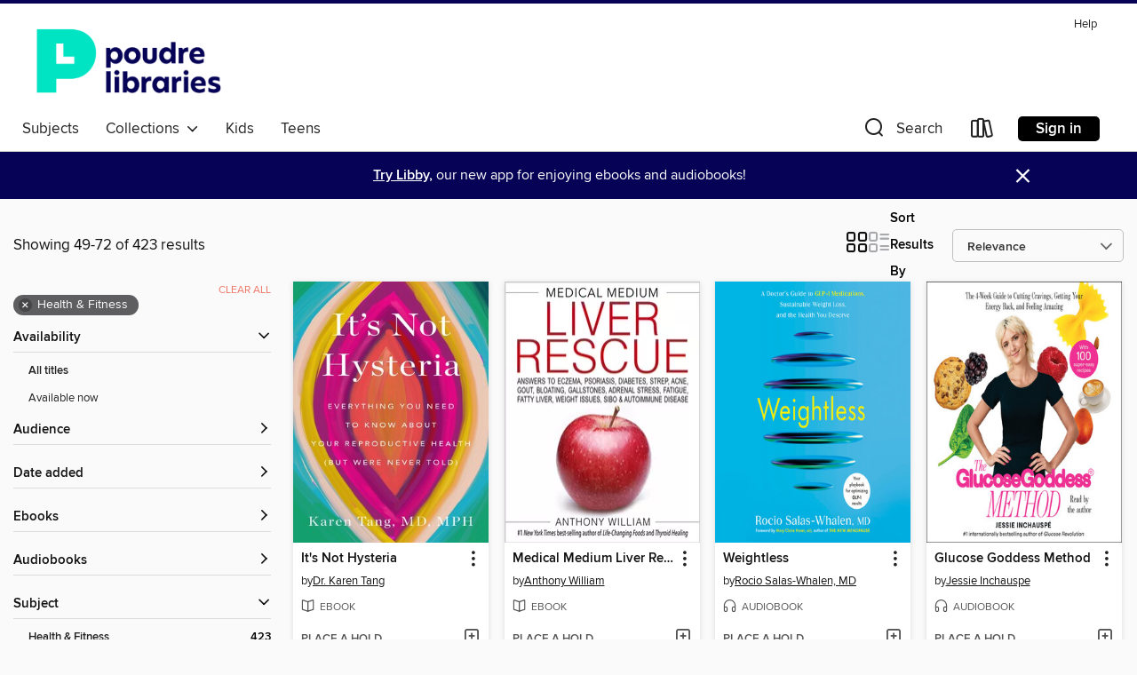

--- FILE ---
content_type: text/html; charset=utf-8
request_url: https://poudre.overdrive.com/search?page=3&sortBy=relevance&subject=35
body_size: 55783
content:
<!DOCTYPE html>
<html lang="en" dir="ltr" class="no-js">
    <head>
        
    
        
    

    <meta name="twitter:title" property="og:title" content="Poudre River Public Library District"/>
    <meta name="twitter:description" property="og:description" content="See search results in the Poudre River Public Library District digital collection."/>
    <meta name="twitter:image" property="og:image" content="https://thunder.cdn.overdrive.com/logo-resized/1965?1685544191"/>
    <meta property="og:url" content="/search?page=3&amp;sortBy=relevance&amp;subject=35"/>
    <meta name="twitter:card" content="summary" />
    <meta property="og:site_name" content="Poudre River Public Library District" />
    <meta name="twitter:site" content="@OverDriveLibs" />
    <meta property="og:locale" content="en" />
    <meta name="description" content="See search results in the Poudre River Public Library District digital collection." />

        <meta http-equiv="X-UA-Compatible" content="IE=edge,chrome=1">
<meta name="viewport" content="width=device-width, initial-scale=1.0 user-scalable=1">





    
        
        
            
        

        <title>Health &amp; Fitness - Poudre River Public Library District - OverDrive</title>
    


<link rel='shortcut icon' type='image/x-icon' href='https://lightning.od-cdn.com/static/img/favicon.bb86d660d3929b5c0c65389d6a8e8aba.ico' />


    
        <meta name="twitter:title" property="og:title" content="Poudre River Public Library District"/>
        <meta name="twitter:description" property="og:description" content="Browse, borrow, and enjoy titles from the Poudre River Public Library District digital collection."/>
        <meta name="twitter:image" property="og:image" content="https://thunder.cdn.overdrive.com/logo-resized/1965?1685544191"/>
        <meta property="og:url" content="/search?page=3&amp;sortBy=relevance&amp;subject=35"/>
        <meta name="twitter:card" content="summary" />
        <meta property="og:site_name" content="Poudre River Public Library District" />
        <meta name="twitter:site" content="@OverDriveLibs" />
        <meta property="og:locale" content="en" />
        
    
<!-- iOS smart app banner -->
    <meta name="apple-itunes-app" content="app-id=1076402606" />
    <!-- Google Play app banner -->
    <link rel="manifest" href="https://lightning.od-cdn.com/static/manifest.ed71e3d923d287cd1dce64ae0d3cc8b8.json">
    <meta name="google-play-app" content="app-id=com.overdrive.mobile.android.libby" />
    <!-- Windows Store app banner -->
    <meta name="msApplication-ID" content="2FA138F6.LibbybyOverDrive" />
    <meta name="msApplication-PackageFamilyName" content="2FA138F6.LibbybyOverDrive_daecb9042jmvt" />


        <link rel="stylesheet" type="text/css" href="https://lightning.od-cdn.com/static/vendor.bundle.min.5eabf64aeb625aca9acda7ccc8bb0256.css" onerror="cdnError(this)" />
        <link rel="stylesheet" type="text/css" href="https://lightning.od-cdn.com/static/app.bundle.min.4745c796acbdf898c17680b64a0334c9.css" onerror="cdnError(this)" />
        <link rel='shortcut icon' type='image/x-icon' href='https://lightning.od-cdn.com/static/img/favicon.bb86d660d3929b5c0c65389d6a8e8aba.ico' />

        
    <link rel="stylesheet" type="text/css" href="https://lightning.od-cdn.com/static/faceted-media.min.4cf2f9699e20c37ba2839a67bcf88d4d.css" />


        

<link rel="stylesheet" type="text/css" href="/assets/v3/css/45b2cd3100fbdebbdb6e3d5fa7e06ec7/colors.css?primary=%235066ad&primaryR=80&primaryG=102&primaryB=173&primaryFontColor=%23fff&secondary=%23060356&secondaryR=6&secondaryG=3&secondaryB=86&secondaryFontColor=%23fff&bannerIsSecondaryColor=false&defaultColor=%23222">

        <script>
    window.OverDrive = window.OverDrive || {};
    window.OverDrive.colors = {};
    window.OverDrive.colors.primary = "#5066ad";
    window.OverDrive.colors.secondary = "#060356";
    window.OverDrive.tenant = 443;
    window.OverDrive.libraryName = "Poudre River Public Library District";
    window.OverDrive.advantageKey = "";
    window.OverDrive.libraryKey = "poudre";
    window.OverDrive.accountIds = [-1];
    window.OverDrive.parentAccountKey = "poudre";
    window.OverDrive.allFeatures = "";
    window.OverDrive.libraryConfigurations = {"autocomplete":{"enabled":true},"content-holds":{"enabled":true},"getACard":{"enabled":false},"backToMainCollectionLink":{"enabled":true},"promoteLibby":{"enabled":true},"switchToLibby":{"enabled":true},"disableOdAppAccess":{"enabled":true},"bannerIsSecondaryColor":{"enabled":false},"lexileScores":{"enabled":true},"atosLevels":{"enabled":true},"gradeLevels":{"enabled":true},"interestLevels":{"enabled":true},"readingHistory":{"enabled":true},"reciprocalLending":{"enabled":true},"OzoneAuthentication":{"enabled":true},"Notifications":{"enabled":true},"kindleFooter":{"enabled":true},"kindleNav":{"enabled":true},"kindleLoanFormatLimit":{"enabled":true},"kindleSearchOffer":{"enabled":true},"kindleLoanOffer":{"enabled":true},"sampleOnlyMode":{},"luckyDayMenuLink":{"enabled":true},"disableWishlist":{"enabled":false},"simplifiedNavigationBar":{"enabled":false},"geo-idc":{"enabled":false},"libby-footer-promo":{"enabled":false}};
    window.OverDrive.mediaItems = {"165248":{"reserveId":"23ffb685-9d55-4b57-8425-196232091fb4","subjects":[{"id":"35","name":"Health & Fitness"},{"id":"71","name":"Psychology"},{"id":"111","name":"Nonfiction"}],"bisacCodes":["HEA032000","PSY024000","PSY036000"],"bisac":[{"code":"HEA032000","description":"Health & Fitness / Alternative Therapies"},{"code":"PSY024000","description":"Psychology / Physiological Psychology"},{"code":"PSY036000","description":"Psychology / Mental Health"}],"levels":[],"creators":[{"id":376610,"name":"Daniel G. Amen, M.D.","role":"Author","sortName":"Amen, Daniel G."},{"id":376610,"name":"Daniel G. Amen, M.D.","role":"Narrator","sortName":"Amen, Daniel G."}],"languages":[{"id":"en","name":"English"}],"imprint":{"id":"61758","name":"Random House Audio"},"isBundledChild":false,"ratings":{"maturityLevel":{"id":"generalcontent","name":"General content"},"naughtyScore":{"id":"GeneralContent","name":"General content"}},"constraints":{"isDisneyEulaRequired":false},"reviewCounts":{"premium":0,"publisherSupplier":2},"isAvailable":false,"isPreReleaseTitle":false,"estimatedReleaseDate":"2008-05-27T04:00:00Z","sample":{"href":"https://samples.overdrive.com/?crid=23FFB685-9D55-4B57-8425-196232091FB4&.epub-sample.overdrive.com"},"publisher":{"id":"1686","name":"Books on Tape"},"subtitle":"The Breakthrough Program for Conquering Anxiety, Depression, Obsessiveness, Anger, and Impulsiveness","description":"BRAIN PRESCRIPTIONS THAT REALLY WORK<br>In this breakthrough bestseller, you'll see scientific evidence that your anxiety, depression, anger, obsessiveness, or impulsiveness could be related to how specific structures in your brain work. You're...","availableCopies":0,"ownedCopies":2,"luckyDayAvailableCopies":0,"luckyDayOwnedCopies":0,"holdsCount":1,"holdsRatio":1,"estimatedWaitDays":14,"isFastlane":false,"availabilityType":"normal","isRecommendableToLibrary":true,"isOwned":true,"isHoldable":true,"isAdvantageFiltered":false,"visitorEligible":false,"juvenileEligible":false,"youngAdultEligible":false,"contentAccessLevels":0,"classifications":{},"type":{"id":"audiobook","name":"Audiobook"},"covers":{"cover150Wide":{"href":"https://img1.od-cdn.com/ImageType-150/1191-1/23F/FB6/85/{23FFB685-9D55-4B57-8425-196232091FB4}Img150.jpg","height":200,"width":150,"primaryColor":{"hex":"#F8F6E1","rgb":{"red":248,"green":246,"blue":225}},"isPlaceholderImage":false},"cover300Wide":{"href":"https://img2.od-cdn.com/ImageType-400/1191-1/23F/FB6/85/{23FFB685-9D55-4B57-8425-196232091FB4}Img400.jpg","height":400,"width":300,"primaryColor":{"hex":"#F7F6E1","rgb":{"red":247,"green":246,"blue":225}},"isPlaceholderImage":false},"cover510Wide":{"href":"https://img2.od-cdn.com/ImageType-100/1191-1/{23FFB685-9D55-4B57-8425-196232091FB4}Img100.jpg","height":680,"width":510,"primaryColor":{"hex":"#F7F6E1","rgb":{"red":247,"green":246,"blue":225}},"isPlaceholderImage":false}},"id":"165248","firstCreatorName":"Daniel G. Amen, M.D.","firstCreatorId":376610,"firstCreatorSortName":"Amen, Daniel G.","title":"Change Your Brain, Change Your Life","sortTitle":"Change Your Brain Change Your Life The Breakthrough Program for Conquering Anxiety Depression Obsessiveness Anger and Impulsiveness","starRating":3.7,"starRatingCount":647,"edition":"Unabridged","publishDate":"2008-05-27T00:00:00Z","publishDateText":"5/27/2008","formats":[{"identifiers":[{"type":"ISBN","value":"9780739376942"},{"type":"8","value":"penguinrandomhouse_audio#9780739376942"},{"type":"LibraryISBN","value":"9781415959862"}],"rights":[],"fileSize":380032308,"onSaleDateUtc":"2008-05-27T04:00:00+00:00","duration":"13:11:44","hasAudioSynchronizedText":false,"isBundleParent":false,"isbn":"9781415959862","bundledContent":[],"sample":{"href":"https://samples.overdrive.com/?crid=23FFB685-9D55-4B57-8425-196232091FB4&.epub-sample.overdrive.com"},"fulfillmentType":"bifocal","id":"audiobook-overdrive","name":"OverDrive Listen audiobook"},{"identifiers":[{"type":"ISBN","value":"9780739376942"},{"type":"8","value":"penguinrandomhouse_audio#9780739376942"},{"type":"LibraryISBN","value":"9781415959862"}],"rights":[],"fileSize":380568752,"onSaleDateUtc":"2008-05-27T04:00:00+00:00","partCount":11,"duration":"13:11:44","hasAudioSynchronizedText":false,"isBundleParent":false,"isbn":"9781415959862","bundledContent":[],"sample":{"href":"https://excerpts.cdn.overdrive.com/FormatType-425/1191-1/165248-ChangeYourBrainChangeYourLife.mp3"},"fulfillmentType":"odm","id":"audiobook-mp3","name":"MP3 audiobook"}],"publisherAccount":{"id":"2792","name":"Books on Tape"}},"270315":{"reserveId":"52b9c973-a670-4c2a-b8d7-ce8e686fb887","subjects":[{"id":"35","name":"Health & Fitness"},{"id":"45","name":"Juvenile Nonfiction"},{"id":"116","name":"Geography"}],"bisacCodes":["JNF024010","JNF024020","JNF038100"],"bisac":[{"code":"JNF024010","description":"Juvenile Nonfiction / Health & Daily Living / Diet & Nutrition"},{"code":"JNF024020","description":"Juvenile Nonfiction / Health & Daily Living / Diseases, Illnesses & Injuries"},{"code":"JNF038100","description":"JUVENILE NONFICTION / Places / United States"}],"levels":[{"value":"6.8","id":"atos","name":"ATOS"},{"value":"930","id":"lexile","name":"Lexile Score"},{"value":"6-12(MG+)","id":"interest-level","name":"Interest Level"},{"low":"400","high":"600","value":"4-6","id":"reading-level","name":"Reading Level"}],"creators":[{"id":241535,"name":"Michael Pollan","role":"Author","sortName":"Pollan, Michael"}],"languages":[{"id":"en","name":"English"}],"imprint":{"id":"157211","name":"Rocky Pond Books"},"isBundledChild":false,"ratings":{"maturityLevel":{"id":"juvenile","name":"Juvenile"},"naughtyScore":{"id":"Juvenile","name":"Juvenile"}},"constraints":{"isDisneyEulaRequired":false},"reviewCounts":{"premium":6,"publisherSupplier":0},"awards":[{"id":67,"description":"National Book Critics Circle Award Finalist","source":"The National Book Critics Circle"}],"isAvailable":true,"isPreReleaseTitle":false,"estimatedReleaseDate":"2009-10-15T04:00:00Z","sample":{"href":"https://samples.overdrive.com/?crid=52B9C973-A670-4C2A-B8D7-CE8E686FB887&.epub-sample.overdrive.com"},"publisher":{"id":"97290","name":"Penguin Young Readers Group"},"subtitle":"The Secrets Behind What You Eat","description":"<b>This acclaimed&#160;bestseller and modern classic has changed America&rsquo;s relationship with food. It&rsquo;s essential reading for kids who care about the environment and climate change.<br></b><br> &ldquo;What&rsquo;s for dinner?&rdquo;...","availableCopies":2,"ownedCopies":2,"luckyDayAvailableCopies":0,"luckyDayOwnedCopies":0,"holdsCount":0,"holdsRatio":0,"estimatedWaitDays":7,"isFastlane":false,"availabilityType":"normal","isRecommendableToLibrary":true,"isOwned":true,"isHoldable":true,"isAdvantageFiltered":false,"visitorEligible":false,"juvenileEligible":false,"youngAdultEligible":false,"contentAccessLevels":0,"classifications":{},"type":{"id":"ebook","name":"eBook"},"covers":{"cover150Wide":{"href":"https://img3.od-cdn.com/ImageType-150/1523-1/52B/9C9/73/{52B9C973-A670-4C2A-B8D7-CE8E686FB887}Img150.jpg","height":200,"width":150,"primaryColor":{"hex":"#FFFFFF","rgb":{"red":255,"green":255,"blue":255}},"isPlaceholderImage":false},"cover300Wide":{"href":"https://img1.od-cdn.com/ImageType-400/1523-1/52B/9C9/73/{52B9C973-A670-4C2A-B8D7-CE8E686FB887}Img400.jpg","height":400,"width":300,"primaryColor":{"hex":"#FEFFFF","rgb":{"red":254,"green":255,"blue":255}},"isPlaceholderImage":false},"cover510Wide":{"href":"https://img3.od-cdn.com/ImageType-100/1523-1/{52B9C973-A670-4C2A-B8D7-CE8E686FB887}Img100.jpg","height":680,"width":510,"primaryColor":{"hex":"#FFFFFF","rgb":{"red":255,"green":255,"blue":255}},"isPlaceholderImage":false}},"id":"270315","firstCreatorName":"Michael Pollan","firstCreatorId":241535,"firstCreatorSortName":"Pollan, Michael","title":"The Omnivore's Dilemma","sortTitle":"Omnivores Dilemma The Secrets Behind What You Eat","starRating":4.1,"starRatingCount":729,"edition":"Young Readers","publishDate":"2009-10-15T00:00:00Z","publishDateText":"10/15/2009","formats":[{"identifiers":[{"type":"ISBN","value":"9781101148761"}],"rights":[],"onSaleDateUtc":"2009-10-15T04:00:00+00:00","hasAudioSynchronizedText":false,"isBundleParent":false,"isbn":"9781101148761","bundledContent":[],"sample":{"href":"https://samples.overdrive.com/?crid=52B9C973-A670-4C2A-B8D7-CE8E686FB887&.epub-sample.overdrive.com"},"fulfillmentType":"bifocal","id":"ebook-overdrive","name":"OverDrive Read"},{"identifiers":[{"type":"ISBN","value":"9781101148761"}],"rights":[],"fileSize":107411174,"onSaleDateUtc":"2009-10-15T04:00:00+00:00","hasAudioSynchronizedText":false,"isBundleParent":false,"isbn":"9781101148761","bundledContent":[],"sample":{"href":"https://excerpts.cdn.overdrive.com/FormatType-410/1523-1/52B/9C9/73/OmnivoresDilemma9781101148761.epub"},"fulfillmentType":"epub","accessibilityStatements":{"waysOfReading":["ModifiableDisplay","SomeNonVisualReadingSupport"],"conformance":["NoInfoForStandards"],"navigation":["TableOfContents","IndexProvided","StructuredNavigation"],"richContent":[],"hazards":[],"legalConsiderations":[],"additionalInformation":["PageBreaks","HighContrastText","NonColorMeansOfConveyingInformation"],"summaryStatement":"This ebook features mark-up that supports accessibility and enables compatibility with assistive technology. It has been designed to allow display properties to be modified by the reader. The file includes a table of contents, a defined reading order, and ARIA roles to identify key sections and improve the reading experience. A page list and page break locations help readers coordinate with the print edition. Headings allow readers to navigate the ebook quickly by level. There is a fully linked and navigable index. Colors meet WCAG 2.1 Level AA contrast standards. There are no hazards."},"id":"ebook-epub-adobe","name":"EPUB eBook"},{"identifiers":[{"type":"KoboBookID","value":"01b5262a-403d-4440-8874-431fb267c692"}],"rights":[],"onSaleDateUtc":"2009-10-15T04:00:00+00:00","hasAudioSynchronizedText":false,"isBundleParent":false,"bundledContent":[],"fulfillmentType":"kobo","id":"ebook-kobo","name":"Kobo eBook"}],"publisherAccount":{"id":"3738","name":"Penguin Group (USA), Inc."}},"352059":{"reserveId":"88a82279-ac29-4fee-85b5-931e92ef5393","subjects":[{"id":"23","name":"Family & Relationships"},{"id":"35","name":"Health & Fitness"},{"id":"111","name":"Nonfiction"}],"bisacCodes":["FAM000000","HEA000000"],"bisac":[{"code":"FAM000000","description":"Family & Relationships / General"},{"code":"HEA000000","description":"Health & Fitness / General"}],"levels":[],"creators":[{"id":327235,"name":"Heidi Murkoff","role":"Author","sortName":"Murkoff, Heidi"},{"id":477446,"name":"Sharon Mazel","role":"Author","sortName":"Mazel, Sharon"}],"languages":[{"id":"en","name":"English"}],"isBundledChild":false,"ratings":{"maturityLevel":{"id":"generalcontent","name":"General content"},"naughtyScore":{"id":"GeneralContent","name":"General content"}},"constraints":{"isDisneyEulaRequired":false},"reviewCounts":{"premium":2,"publisherSupplier":0},"isAvailable":true,"isPreReleaseTitle":false,"estimatedReleaseDate":"2010-06-23T04:00:00Z","sample":{"href":"https://samples.overdrive.com/?crid=88A82279-AC29-4FEE-85B5-931E92EF5393&.epub-sample.overdrive.com"},"publisher":{"id":"3668","name":"Workman Publishing Company"},"series":"What to Expect","description":"<p>Announcing a brand new, cover-to-cover revision of America's pregnancy bible. <i>What to Expect When You're Expecting</i> is a perennial New York Times bestseller and one of USA Today's 25 most influential books of the past 25 years. It's read...","availableCopies":1,"ownedCopies":3,"luckyDayAvailableCopies":0,"luckyDayOwnedCopies":0,"holdsCount":0,"holdsRatio":0,"estimatedWaitDays":5,"isFastlane":false,"availabilityType":"normal","isRecommendableToLibrary":true,"isOwned":true,"isHoldable":true,"isAdvantageFiltered":false,"visitorEligible":false,"juvenileEligible":false,"youngAdultEligible":false,"contentAccessLevels":0,"classifications":{},"type":{"id":"ebook","name":"eBook"},"covers":{"cover150Wide":{"href":"https://img3.od-cdn.com/ImageType-150/1953-1/88A/822/79/{88A82279-AC29-4FEE-85B5-931E92EF5393}Img150.jpg","height":200,"width":150,"primaryColor":{"hex":"#F88F79","rgb":{"red":248,"green":143,"blue":121}},"isPlaceholderImage":false},"cover300Wide":{"href":"https://img3.od-cdn.com/ImageType-400/1953-1/88A/822/79/{88A82279-AC29-4FEE-85B5-931E92EF5393}Img400.jpg","height":400,"width":300,"primaryColor":{"hex":"#C45742","rgb":{"red":196,"green":87,"blue":66}},"isPlaceholderImage":false},"cover510Wide":{"href":"https://img2.od-cdn.com/ImageType-100/1953-1/{88A82279-AC29-4FEE-85B5-931E92EF5393}Img100.jpg","height":680,"width":510,"primaryColor":{"hex":"#A21B22","rgb":{"red":162,"green":27,"blue":34}},"isPlaceholderImage":false}},"id":"352059","firstCreatorName":"Heidi Murkoff","firstCreatorId":327235,"firstCreatorSortName":"Murkoff, Heidi","title":"What to Expect When You're Expecting","sortTitle":"What to Expect When Youre Expecting","starRating":3.5,"starRatingCount":302,"edition":"4","publishDate":"2008-04-10T00:00:00Z","publishDateText":"04/10/2008","formats":[{"identifiers":[{"type":"ISBN","value":"9780761152682"}],"rights":[],"onSaleDateUtc":"2010-06-23T04:00:00+00:00","hasAudioSynchronizedText":false,"isBundleParent":false,"isbn":"9780761152682","bundledContent":[],"sample":{"href":"https://samples.overdrive.com/?crid=88A82279-AC29-4FEE-85B5-931E92EF5393&.epub-sample.overdrive.com"},"fulfillmentType":"bifocal","id":"ebook-overdrive","name":"OverDrive Read"},{"identifiers":[{"type":"ISBN","value":"9780761152682"}],"rights":[],"fileSize":4617114,"onSaleDateUtc":"2010-06-23T04:00:00+00:00","hasAudioSynchronizedText":false,"isBundleParent":false,"isbn":"9780761152682","bundledContent":[],"fulfillmentType":"epub","id":"ebook-epub-adobe","name":"EPUB eBook"}],"publisherAccount":{"id":"5141","name":"Workman Publishing"},"detailedSeries":{"seriesId":1365456,"seriesName":"What to Expect","rank":9}},"663107":{"reserveId":"3dc63bc0-bf21-4dd5-95e6-0ed068171d9d","subjects":[{"id":"14","name":"Cooking & Food"},{"id":"35","name":"Health & Fitness"},{"id":"83","name":"Sociology"},{"id":"111","name":"Nonfiction"}],"bisacCodes":["CKB041000","HEA017000","SOC055000"],"bisac":[{"code":"CKB041000","description":"Cooking / History"},{"code":"HEA017000","description":"Health & Fitness / Diet & Nutrition / Nutrition"},{"code":"SOC055000","description":"Social Science / Agriculture & Food "}],"levels":[{"value":"930","id":"lexile","name":"Lexile Score"},{"low":"400","high":"600","value":"4-6","id":"reading-level","name":"Reading Level"}],"creators":[{"id":241535,"name":"Michael Pollan","role":"Author","sortName":"Pollan, Michael"}],"languages":[{"id":"en","name":"English"}],"imprint":{"id":"65148","name":"Penguin Books"},"isBundledChild":false,"ratings":{"maturityLevel":{"id":"generalcontent","name":"General content"},"naughtyScore":{"id":"GeneralContent","name":"General content"}},"constraints":{"isDisneyEulaRequired":false},"reviewCounts":{"premium":4,"publisherSupplier":0},"awards":[{"id":67,"description":"National Book Critics Circle Award Finalist","source":"The National Book Critics Circle"}],"isAvailable":false,"isPreReleaseTitle":false,"estimatedReleaseDate":"2006-04-11T04:00:00Z","sample":{"href":"https://samples.overdrive.com/?crid=3DC63BC0-BF21-4DD5-95E6-0ED068171D9D&.epub-sample.overdrive.com"},"publisher":{"id":"97289","name":"Penguin Publishing Group"},"subtitle":"A Natural History of Four Meals","description":"<b>\"Outstanding . . . a wide-ranging invitation to think through the moral ramifications of our eating habits.\" &mdash;<i>The New Yorker</i><br>One of the <i>New York Times Book Review's </i>Ten Best Books of the Year and Winner of the James...","availableCopies":0,"ownedCopies":1,"luckyDayAvailableCopies":0,"luckyDayOwnedCopies":0,"holdsCount":0,"holdsRatio":0,"estimatedWaitDays":14,"isFastlane":false,"availabilityType":"normal","isRecommendableToLibrary":true,"isOwned":true,"isHoldable":true,"isAdvantageFiltered":false,"visitorEligible":false,"juvenileEligible":false,"youngAdultEligible":false,"contentAccessLevels":0,"classifications":{},"type":{"id":"ebook","name":"eBook"},"covers":{"cover150Wide":{"href":"https://img2.od-cdn.com/ImageType-150/1523-1/3DC/63B/C0/{3DC63BC0-BF21-4DD5-95E6-0ED068171D9D}Img150.jpg","height":200,"width":150,"primaryColor":{"hex":"#0B0B0D","rgb":{"red":11,"green":11,"blue":13}},"isPlaceholderImage":false},"cover300Wide":{"href":"https://img3.od-cdn.com/ImageType-400/1523-1/3DC/63B/C0/{3DC63BC0-BF21-4DD5-95E6-0ED068171D9D}Img400.jpg","height":400,"width":300,"primaryColor":{"hex":"#0C0C0E","rgb":{"red":12,"green":12,"blue":14}},"isPlaceholderImage":false},"cover510Wide":{"href":"https://img2.od-cdn.com/ImageType-100/1523-1/{3DC63BC0-BF21-4DD5-95E6-0ED068171D9D}Img100.jpg","height":680,"width":510,"primaryColor":{"hex":"#0C0C0E","rgb":{"red":12,"green":12,"blue":14}},"isPlaceholderImage":false}},"id":"663107","firstCreatorName":"Michael Pollan","firstCreatorId":241535,"firstCreatorSortName":"Pollan, Michael","title":"The Omnivore's Dilemma","sortTitle":"Omnivores Dilemma A Natural History of Four Meals","starRating":4.2,"starRatingCount":605,"publishDate":"2006-04-11T00:00:00Z","publishDateText":"04/11/2006","formats":[{"identifiers":[{"type":"ASIN","value":"B000SEIDR0"}],"rights":[],"onSaleDateUtc":"2006-04-11T04:00:00+00:00","hasAudioSynchronizedText":false,"isBundleParent":false,"bundledContent":[],"fulfillmentType":"kindle","id":"ebook-kindle","name":"Kindle Book"},{"identifiers":[{"type":"ISBN","value":"9781101147177"}],"rights":[],"onSaleDateUtc":"2006-04-11T04:00:00+00:00","hasAudioSynchronizedText":false,"isBundleParent":false,"isbn":"9781101147177","bundledContent":[],"sample":{"href":"https://samples.overdrive.com/?crid=3DC63BC0-BF21-4DD5-95E6-0ED068171D9D&.epub-sample.overdrive.com"},"fulfillmentType":"bifocal","id":"ebook-overdrive","name":"OverDrive Read"},{"identifiers":[{"type":"ISBN","value":"9781101147177"}],"rights":[],"fileSize":796277,"onSaleDateUtc":"2006-04-11T04:00:00+00:00","hasAudioSynchronizedText":false,"isBundleParent":false,"isbn":"9781101147177","bundledContent":[],"sample":{"href":"https://excerpts.cdn.overdrive.com/FormatType-410/1523-1/3DC/63B/C0/OmnivoresDilemma9781101147177.epub"},"fulfillmentType":"epub","accessibilityStatements":{"waysOfReading":["ModifiableDisplay","SomeNonVisualReadingSupport"],"conformance":["NoInfoForStandards"],"navigation":["TableOfContents"],"richContent":[],"hazards":[],"legalConsiderations":[],"additionalInformation":["HighContrastText","NonColorMeansOfConveyingInformation"],"summaryStatement":"Accessibility features highlighted in metadata are based on this ebook's content and format."},"id":"ebook-epub-adobe","name":"EPUB eBook"},{"identifiers":[{"type":"KoboBookID","value":"5d7c0a3b-1aaa-4f2e-b42a-d57098b4bcda"}],"rights":[],"onSaleDateUtc":"2006-04-11T04:00:00+00:00","hasAudioSynchronizedText":false,"isBundleParent":false,"bundledContent":[],"fulfillmentType":"kobo","id":"ebook-kobo","name":"Kobo eBook"}],"publisherAccount":{"id":"3738","name":"Penguin Group (USA), Inc."}},"2700733":{"reserveId":"47096c26-cf16-48e1-97ab-29b65353904d","subjects":[{"id":"35","name":"Health & Fitness"},{"id":"53","name":"Medical"},{"id":"111","name":"Nonfiction"}],"bisacCodes":["HEA017000","HEA048000","MED031000"],"bisac":[{"code":"HEA017000","description":"Health & Fitness / Diet & Nutrition / Nutrition"},{"code":"HEA048000","description":"Health & Fitness / Diet & Nutrition / General"},{"code":"MED031000","description":"Medical / Gastroenterology"}],"levels":[],"creators":[{"id":1133455,"name":"Emeran Mayer, MD","role":"Author","sortName":"Mayer, MD, Emeran"},{"id":566721,"name":"Traber Burns","role":"Narrator","sortName":"Burns, Traber"}],"languages":[{"id":"en","name":"English"}],"isBundledChild":false,"ratings":{"maturityLevel":{"id":"generalcontent","name":"General content"},"naughtyScore":{"id":"GeneralContent","name":"General content"}},"constraints":{"isDisneyEulaRequired":false},"reviewCounts":{"premium":0,"publisherSupplier":0},"isAvailable":true,"isPreReleaseTitle":false,"estimatedReleaseDate":"2016-07-05T04:00:00Z","sample":{"href":"https://samples.overdrive.com/?crid=47096c26-cf16-48e1-97ab-29b65353904d&.epub-sample.overdrive.com"},"publisher":{"id":"121637","name":"Blackstone Publishing"},"subtitle":"How the Hidden Conversation within Our Bodies Impacts Our Mood, Our Choices, and Our Overall Health","description":"Combining cutting-edge neuroscience with the latest discoveries on the human microbiome, a practical guide in the tradition of Wheat Belly and Grain Brain that conclusively demonstrates the inextricable, biological link between mind and body.We...","availableCopies":1,"ownedCopies":6,"luckyDayAvailableCopies":0,"luckyDayOwnedCopies":0,"holdsCount":0,"holdsRatio":0,"estimatedWaitDays":3,"isFastlane":false,"availabilityType":"normal","isRecommendableToLibrary":true,"isOwned":true,"isHoldable":true,"isAdvantageFiltered":false,"visitorEligible":false,"juvenileEligible":false,"youngAdultEligible":false,"contentAccessLevels":0,"classifications":{},"type":{"id":"audiobook","name":"Audiobook"},"covers":{"cover150Wide":{"href":"https://img3.od-cdn.com/ImageType-150/0887-1/470/96C/26/{47096C26-CF16-48E1-97AB-29B65353904D}Img150.jpg","height":200,"width":150,"primaryColor":{"hex":"#FFFFFF","rgb":{"red":255,"green":255,"blue":255}},"isPlaceholderImage":false},"cover300Wide":{"href":"https://img1.od-cdn.com/ImageType-400/0887-1/470/96C/26/{47096C26-CF16-48E1-97AB-29B65353904D}Img400.jpg","height":400,"width":300,"primaryColor":{"hex":"#FFFFFF","rgb":{"red":255,"green":255,"blue":255}},"isPlaceholderImage":false},"cover510Wide":{"href":"https://img3.od-cdn.com/ImageType-100/0887-1/{47096C26-CF16-48E1-97AB-29B65353904D}Img100.jpg","height":680,"width":510,"primaryColor":{"hex":"#FFFFFF","rgb":{"red":255,"green":255,"blue":255}},"isPlaceholderImage":false}},"id":"2700733","firstCreatorName":"Emeran Mayer, MD","firstCreatorId":1133455,"firstCreatorSortName":"Mayer, MD, Emeran","title":"The Mind-Gut Connection","sortTitle":"MindGut Connection How the Hidden Conversation within Our Bodies Impacts Our Mood Our Choices and Our Overall Health","starRating":4,"starRatingCount":205,"edition":"Unabridged","publishDate":"2016-07-05T00:00:00Z","publishDateText":"07/05/2016","formats":[{"identifiers":[{"type":"ISBN","value":"9781504750103"},{"type":"LibraryISBN","value":"9781504750097"}],"rights":[],"fileSize":264251346,"onSaleDateUtc":"2016-07-05T04:00:00+00:00","duration":"09:10:31","hasAudioSynchronizedText":false,"isBundleParent":false,"isbn":"9781504750097","bundledContent":[],"sample":{"href":"https://samples.overdrive.com/?crid=47096c26-cf16-48e1-97ab-29b65353904d&.epub-sample.overdrive.com"},"fulfillmentType":"bifocal","id":"audiobook-overdrive","name":"OverDrive Listen audiobook"},{"identifiers":[{"type":"ISBN","value":"9781504750103"},{"type":"LibraryISBN","value":"9781504750097"}],"rights":[],"fileSize":264592662,"onSaleDateUtc":"2016-07-05T04:00:00+00:00","partCount":8,"duration":"09:10:27","hasAudioSynchronizedText":false,"isBundleParent":false,"isbn":"9781504750097","bundledContent":[],"sample":{"href":"https://excerpts.cdn.overdrive.com/FormatType-425/0887-1/2700733-TheMindgutConnection.mp3"},"fulfillmentType":"odm","id":"audiobook-mp3","name":"MP3 audiobook"}],"publisherAccount":{"id":"1956","name":"Blackstone Audio, Inc."}},"3021350":{"reserveId":"053c5760-3b0a-441a-ad1d-1b42ab3e4964","subjects":[{"id":"35","name":"Health & Fitness"},{"id":"53","name":"Medical"},{"id":"111","name":"Nonfiction"}],"bisacCodes":["HEA039110","HEA039140","MED056000"],"bisac":[{"code":"HEA039110","description":"Health & Fitness / Diseases / Nervous System (incl. Brain)"},{"code":"HEA039140","description":"Health & Fitness / Diseases / Alzheimer's & Dementia"},{"code":"MED056000","description":"Medical / Neurology"}],"levels":[],"creators":[{"id":186587,"name":"Dale Bredesen","role":"Author","sortName":"Bredesen, Dale"},{"id":608442,"name":"Marc Cashman","role":"Narrator","sortName":"Cashman, Marc"}],"languages":[{"id":"en","name":"English"}],"imprint":{"id":"66640","name":"Penguin Audio"},"isBundledChild":false,"ratings":{"maturityLevel":{"id":"generalcontent","name":"General content"},"naughtyScore":{"id":"GeneralContent","name":"General content"}},"constraints":{"isDisneyEulaRequired":false},"reviewCounts":{"premium":0,"publisherSupplier":0},"isAvailable":false,"isPreReleaseTitle":false,"estimatedReleaseDate":"2017-08-22T04:00:00Z","sample":{"href":"https://samples.overdrive.com/?crid=053c5760-3b0a-441a-ad1d-1b42ab3e4964&.epub-sample.overdrive.com"},"publisher":{"id":"1686","name":"Books on Tape"},"subtitle":"The First Program to Prevent and Reverse Cognitive Decline","description":"<b>A groundbreaking plan to prevent and reverse Alzheimer&rsquo;s Disease that fundamentally changes how we understand cognitive decline.</b><br> &#160;<br> Everyone knows someone who has survived cancer, but until now no one knows anyone who has...","availableCopies":0,"ownedCopies":2,"luckyDayAvailableCopies":0,"luckyDayOwnedCopies":0,"holdsCount":0,"holdsRatio":0,"estimatedWaitDays":7,"isFastlane":false,"availabilityType":"normal","isRecommendableToLibrary":true,"isOwned":true,"isHoldable":true,"isAdvantageFiltered":false,"visitorEligible":false,"juvenileEligible":false,"youngAdultEligible":false,"contentAccessLevels":0,"classifications":{},"type":{"id":"audiobook","name":"Audiobook"},"covers":{"cover150Wide":{"href":"https://img1.od-cdn.com/ImageType-150/1191-1/053/C57/60/{053C5760-3B0A-441A-AD1D-1B42AB3E4964}Img150.jpg","height":200,"width":150,"primaryColor":{"hex":"#FAEED4","rgb":{"red":250,"green":238,"blue":212}},"isPlaceholderImage":false},"cover300Wide":{"href":"https://img1.od-cdn.com/ImageType-400/1191-1/053/C57/60/{053C5760-3B0A-441A-AD1D-1B42AB3E4964}Img400.jpg","height":400,"width":300,"primaryColor":{"hex":"#F6F1DD","rgb":{"red":246,"green":241,"blue":221}},"isPlaceholderImage":false},"cover510Wide":{"href":"https://img2.od-cdn.com/ImageType-100/1191-1/{053C5760-3B0A-441A-AD1D-1B42AB3E4964}Img100.jpg","height":680,"width":510,"primaryColor":{"hex":"#FAF3E3","rgb":{"red":250,"green":243,"blue":227}},"isPlaceholderImage":false}},"id":"3021350","firstCreatorName":"Dale Bredesen","firstCreatorId":186587,"firstCreatorSortName":"Bredesen, Dale","title":"The End of Alzheimer's","sortTitle":"End of Alzheimers The First Program to Prevent and Reverse Cognitive Decline","starRating":3.8,"starRatingCount":116,"edition":"Unabridged","publishDate":"2017-08-22T00:00:00Z","publishDateText":"08/22/2017","formats":[{"identifiers":[{"type":"ISBN","value":"9781524779207"},{"type":"8","value":"penguinrandomhouse_audio#9781524779207"},{"type":"LibraryISBN","value":"9781524779214"}],"rights":[],"fileSize":270331189,"onSaleDateUtc":"2017-08-22T04:00:00+00:00","duration":"09:23:11","hasAudioSynchronizedText":false,"isBundleParent":false,"isbn":"9781524779214","bundledContent":[],"sample":{"href":"https://samples.overdrive.com/?crid=053c5760-3b0a-441a-ad1d-1b42ab3e4964&.epub-sample.overdrive.com"},"fulfillmentType":"bifocal","id":"audiobook-overdrive","name":"OverDrive Listen audiobook"},{"identifiers":[{"type":"ISBN","value":"9781524779207"},{"type":"8","value":"penguinrandomhouse_audio#9781524779207"},{"type":"LibraryISBN","value":"9781524779214"}],"rights":[],"fileSize":270370312,"onSaleDateUtc":"2017-08-22T04:00:00+00:00","partCount":8,"duration":"09:28:12","hasAudioSynchronizedText":false,"isBundleParent":false,"isbn":"9781524779214","bundledContent":[],"sample":{"href":"https://excerpts.cdn.overdrive.com/FormatType-425/1191-1/3021350-TheEndOfAlzheimer's.mp3"},"fulfillmentType":"odm","id":"audiobook-mp3","name":"MP3 audiobook"}],"publisherAccount":{"id":"2792","name":"Books on Tape"}},"3036135":{"reserveId":"fc5b30e6-11ab-4d28-a99a-08d29998e5fb","subjects":[{"id":"35","name":"Health & Fitness"},{"id":"60","name":"New Age"},{"id":"111","name":"Nonfiction"}],"bisacCodes":["HEA009000","OCC003000","OCC014000"],"bisac":[{"code":"HEA009000","description":"Health & Fitness / Healing"},{"code":"OCC003000","description":"Body, Mind & Spirit / Channeling & Mediumship"},{"code":"OCC014000","description":"Body, Mind & Spirit / New Thought"}],"levels":[],"creators":[{"id":1039997,"name":"Anthony William","role":"Author","sortName":"William, Anthony"}],"languages":[{"id":"en","name":"English"}],"imprint":{"id":"182203","name":"Hay House LLC"},"isBundledChild":false,"ratings":{"maturityLevel":{"id":"generalcontent","name":"General content"},"naughtyScore":{"id":"GeneralContent","name":"General content"}},"constraints":{"isDisneyEulaRequired":false},"reviewCounts":{"premium":0,"publisherSupplier":5},"isAvailable":false,"isPreReleaseTitle":false,"estimatedReleaseDate":"2016-11-08T05:00:00Z","sample":{"href":"https://samples.overdrive.com/?crid=fc5b30e6-11ab-4d28-a99a-08d29998e5fb&.epub-sample.overdrive.com"},"publisher":{"id":"178128","name":"Hay House"},"subtitle":"Save Yourself and the Ones You Love with the Hidden Healing Powers of Fruits & Vegetables","description":"<b>The highly anticipated new release from the groundbreaking, <i>New York Times</i> best-selling author of <i>Medical Medium</i>!<br></b><br><b>Experience the next level of medical revelations. Packed with information you won&rsquo;t find...","availableCopies":0,"ownedCopies":2,"luckyDayAvailableCopies":0,"luckyDayOwnedCopies":0,"holdsCount":0,"holdsRatio":0,"estimatedWaitDays":7,"isFastlane":false,"availabilityType":"normal","isRecommendableToLibrary":true,"isOwned":true,"isHoldable":true,"isAdvantageFiltered":false,"visitorEligible":false,"juvenileEligible":false,"youngAdultEligible":false,"contentAccessLevels":0,"classifications":{},"type":{"id":"ebook","name":"eBook"},"covers":{"cover150Wide":{"href":"https://img2.od-cdn.com/ImageType-150/0111-1/FC5/B30/E6/{FC5B30E6-11AB-4D28-A99A-08D29998E5FB}Img150.jpg","height":200,"width":150,"primaryColor":{"hex":"#FDFDFD","rgb":{"red":253,"green":253,"blue":253}},"isPlaceholderImage":false},"cover300Wide":{"href":"https://img1.od-cdn.com/ImageType-400/0111-1/FC5/B30/E6/{FC5B30E6-11AB-4D28-A99A-08D29998E5FB}Img400.jpg","height":400,"width":300,"primaryColor":{"hex":"#FFFFFF","rgb":{"red":255,"green":255,"blue":255}},"isPlaceholderImage":false},"cover510Wide":{"href":"https://img3.od-cdn.com/ImageType-100/0111-1/{FC5B30E6-11AB-4D28-A99A-08D29998E5FB}Img100.jpg","height":680,"width":510,"primaryColor":{"hex":"#FFFFFF","rgb":{"red":255,"green":255,"blue":255}},"isPlaceholderImage":false}},"id":"3036135","firstCreatorName":"Anthony William","firstCreatorId":1039997,"firstCreatorSortName":"William, Anthony","title":"Medical Medium Life-Changing Foods","sortTitle":"Medical Medium LifeChanging Foods Save Yourself and the Ones You Love with the Hidden Healing Powers of Fruits and Vegetables","starRating":3.7,"starRatingCount":225,"publishDate":"2016-11-08T00:00:00Z","publishDateText":"11/08/2016","formats":[{"identifiers":[{"type":"ISBN","value":"9781401948344"},{"type":"PublisherCatalogNumber","value":"601771"}],"rights":[],"fileSize":33878322,"onSaleDateUtc":"2016-11-08T05:00:00+00:00","hasAudioSynchronizedText":false,"isBundleParent":false,"isbn":"9781401948344","bundledContent":[],"sample":{"href":"https://samples.overdrive.com/?crid=fc5b30e6-11ab-4d28-a99a-08d29998e5fb&.epub-sample.overdrive.com"},"fulfillmentType":"bifocal","id":"ebook-overdrive","name":"OverDrive Read"},{"identifiers":[{"type":"ISBN","value":"9781401948344"},{"type":"PublisherCatalogNumber","value":"601771"}],"rights":[],"fileSize":34205105,"onSaleDateUtc":"2016-11-08T05:00:00+00:00","hasAudioSynchronizedText":false,"isBundleParent":false,"isbn":"9781401948344","bundledContent":[],"fulfillmentType":"epub","accessibilityStatements":{"waysOfReading":["NoInfoForModifiableDisplay","SomeNonVisualReadingSupport"],"conformance":["NoInfoForStandards"],"navigation":[],"richContent":[],"hazards":["HazardsUnknown"],"legalConsiderations":[],"additionalInformation":[]},"id":"ebook-epub-adobe","name":"EPUB eBook"},{"identifiers":[{"type":"PublisherCatalogNumber","value":"601771"}],"rights":[],"onSaleDateUtc":"2016-11-08T05:00:00+00:00","hasAudioSynchronizedText":false,"isBundleParent":false,"bundledContent":[],"fulfillmentType":"kobo","id":"ebook-kobo","name":"Kobo eBook"}],"publisherAccount":{"id":"221","name":"Random House, Inc."}},"3631575":{"reserveId":"91c5b86e-f8f0-4db6-9997-d55a035d4b9e","subjects":[{"id":"35","name":"Health & Fitness"},{"id":"111","name":"Nonfiction"}],"bisacCodes":["HEA010000","HEA032000","HEA039160"],"bisac":[{"code":"HEA010000","description":"HEALTH & FITNESS / Healthy Living"},{"code":"HEA032000","description":"Health & Fitness / Alternative Therapies"},{"code":"HEA039160","description":"Health & Fitness / Diseases / Endocrine System"}],"levels":[],"creators":[{"id":1039997,"name":"Anthony William","role":"Author","sortName":"William, Anthony"}],"languages":[{"id":"en","name":"English"}],"imprint":{"id":"182203","name":"Hay House LLC"},"isBundledChild":false,"ratings":{"maturityLevel":{"id":"generalcontent","name":"General content"},"naughtyScore":{"id":"GeneralContent","name":"General content"}},"constraints":{"isDisneyEulaRequired":false},"reviewCounts":{"premium":0,"publisherSupplier":5},"isAvailable":false,"isPreReleaseTitle":false,"estimatedReleaseDate":"2017-11-07T05:00:00Z","sample":{"href":"https://samples.overdrive.com/?crid=91c5b86e-f8f0-4db6-9997-d55a035d4b9e&.epub-sample.overdrive.com"},"publisher":{"id":"178128","name":"Hay House"},"subtitle":"The Truth behind Hashimoto's, Graves', Insomnia, Hypothyroidism, Thyroid Nodules& Epstein-Barr","description":"<b>Experience the epic truth about your thyroid from the #1 <i>New York Times</i> best-selling author of the Medical Medium series</b><br>Everyone wants to know how to free themselves from the thyroid trap. As the thyroid has gotten more and more...","availableCopies":0,"ownedCopies":2,"luckyDayAvailableCopies":0,"luckyDayOwnedCopies":0,"holdsCount":0,"holdsRatio":0,"estimatedWaitDays":7,"isFastlane":false,"availabilityType":"normal","isRecommendableToLibrary":true,"isOwned":true,"isHoldable":true,"isAdvantageFiltered":false,"visitorEligible":false,"juvenileEligible":false,"youngAdultEligible":false,"contentAccessLevels":0,"classifications":{},"type":{"id":"ebook","name":"eBook"},"covers":{"cover150Wide":{"href":"https://img2.od-cdn.com/ImageType-150/0111-1/91C/5B8/6E/{91C5B86E-F8F0-4DB6-9997-D55A035D4B9E}Img150.jpg","height":200,"width":150,"primaryColor":{"hex":"#FFFFFF","rgb":{"red":255,"green":255,"blue":255}},"isPlaceholderImage":false},"cover300Wide":{"href":"https://img1.od-cdn.com/ImageType-400/0111-1/91C/5B8/6E/{91C5B86E-F8F0-4DB6-9997-D55A035D4B9E}Img400.jpg","height":400,"width":300,"primaryColor":{"hex":"#FBFBFB","rgb":{"red":251,"green":251,"blue":251}},"isPlaceholderImage":false},"cover510Wide":{"href":"https://img2.od-cdn.com/ImageType-100/0111-1/{91C5B86E-F8F0-4DB6-9997-D55A035D4B9E}Img100.jpg","height":680,"width":510,"primaryColor":{"hex":"#E9E9E9","rgb":{"red":233,"green":233,"blue":233}},"isPlaceholderImage":false}},"id":"3631575","firstCreatorName":"Anthony William","firstCreatorId":1039997,"firstCreatorSortName":"William, Anthony","title":"Medical Medium Thyroid Healing","sortTitle":"Medical Medium Thyroid Healing The Truth behind Hashimotos Graves Insomnia Hypothyroidism Thyroid Nodulesand EpsteinBarr","starRating":3.1,"starRatingCount":306,"publishDate":"2017-11-07T00:00:00Z","publishDateText":"11/07/2017","formats":[{"identifiers":[{"type":"PublisherCatalogNumber","value":"601527"},{"type":"ASIN","value":"B0746P1LGV"}],"rights":[],"onSaleDateUtc":"2017-11-07T05:00:00+00:00","hasAudioSynchronizedText":false,"isBundleParent":false,"bundledContent":[],"fulfillmentType":"kindle","id":"ebook-kindle","name":"Kindle Book"},{"identifiers":[{"type":"ISBN","value":"9781401948382"},{"type":"PublisherCatalogNumber","value":"601527"}],"rights":[],"fileSize":51600511,"onSaleDateUtc":"2017-11-07T05:00:00+00:00","hasAudioSynchronizedText":false,"isBundleParent":false,"isbn":"9781401948382","bundledContent":[],"sample":{"href":"https://samples.overdrive.com/?crid=91c5b86e-f8f0-4db6-9997-d55a035d4b9e&.epub-sample.overdrive.com"},"fulfillmentType":"bifocal","id":"ebook-overdrive","name":"OverDrive Read"},{"identifiers":[{"type":"ISBN","value":"9781401948382"},{"type":"PublisherCatalogNumber","value":"601527"}],"rights":[],"fileSize":53731298,"onSaleDateUtc":"2017-11-07T05:00:00+00:00","hasAudioSynchronizedText":false,"isBundleParent":false,"isbn":"9781401948382","bundledContent":[],"fulfillmentType":"epub","accessibilityStatements":{"waysOfReading":["NoInfoForModifiableDisplay","FullNonVisualReadingSupport","AlternativeText"],"conformance":["NoInfoForStandards"],"navigation":["TableOfContents","StructuredNavigation"],"richContent":[],"hazards":[],"legalConsiderations":[],"additionalInformation":[],"certifiedBy":"Hay House","summaryStatement":"This publication conforms to the EPUB Accessibility specification at WCAG Level AA."},"id":"ebook-epub-adobe","name":"EPUB eBook"},{"identifiers":[{"type":"PublisherCatalogNumber","value":"601527"},{"type":"KoboBookID","value":"c60fb43b-55dc-3dc4-b4e6-22de2645caef"}],"rights":[],"onSaleDateUtc":"2017-11-07T05:00:00+00:00","hasAudioSynchronizedText":false,"isBundleParent":false,"bundledContent":[],"fulfillmentType":"kobo","id":"ebook-kobo","name":"Kobo eBook"}],"publisherAccount":{"id":"221","name":"Random House, Inc."}},"4128266":{"reserveId":"e7f5d440-7f00-429b-bb1d-fe9f5381b1a0","subjects":[{"id":"35","name":"Health & Fitness"},{"id":"111","name":"Nonfiction"}],"bisacCodes":["HEA009000","HEA032000","HEA039010"],"bisac":[{"code":"HEA009000","description":"Health & Fitness / Healing"},{"code":"HEA032000","description":"Health & Fitness / Alternative Therapies"},{"code":"HEA039010","description":"Health & Fitness / Diseases & Conditions / Gastrointestinal"}],"levels":[],"creators":[{"id":1039997,"name":"Anthony William","role":"Author","sortName":"William, Anthony"}],"languages":[{"id":"en","name":"English"}],"imprint":{"id":"182203","name":"Hay House LLC"},"isBundledChild":false,"ratings":{"maturityLevel":{"id":"generalcontent","name":"General content"},"naughtyScore":{"id":"GeneralContent","name":"General content"}},"constraints":{"isDisneyEulaRequired":false},"reviewCounts":{"premium":0,"publisherSupplier":0},"isAvailable":false,"isPreReleaseTitle":false,"estimatedReleaseDate":"2018-10-30T04:00:00Z","sample":{"href":"https://samples.overdrive.com/?crid=e7f5d440-7f00-429b-bb1d-fe9f5381b1a0&.epub-sample.overdrive.com"},"publisher":{"id":"178128","name":"Hay House"},"subtitle":"Answers to Eczema, Psoriasis, Diabetes, Strep, Acne, Gout, Bloating, Gallstones,Adrenal Stress, Fatigue, Fatty Liver, Weight Issues, SIBO & Autoimmune Disease","description":"<b>The #1 New York Times best-selling author and beloved healing authority reveals how taking your liver off overload can help resolve a wide range of symptoms and conditions—and transform your health in ways you've never imagined.</b><br>What if...","availableCopies":0,"ownedCopies":2,"luckyDayAvailableCopies":0,"luckyDayOwnedCopies":0,"holdsCount":0,"holdsRatio":0,"estimatedWaitDays":7,"isFastlane":false,"availabilityType":"normal","isRecommendableToLibrary":true,"isOwned":true,"isHoldable":true,"isAdvantageFiltered":false,"visitorEligible":false,"juvenileEligible":false,"youngAdultEligible":false,"contentAccessLevels":0,"classifications":{},"type":{"id":"ebook","name":"eBook"},"covers":{"cover150Wide":{"href":"https://img2.od-cdn.com/ImageType-150/0111-1/{E7F5D440-7F00-429B-BB1D-FE9F5381B1A0}IMG150.JPG","height":200,"width":150,"primaryColor":{"hex":"#FDFDFD","rgb":{"red":253,"green":253,"blue":253}},"isPlaceholderImage":false},"cover300Wide":{"href":"https://img1.od-cdn.com/ImageType-400/0111-1/{E7F5D440-7F00-429B-BB1D-FE9F5381B1A0}IMG400.JPG","height":400,"width":300,"primaryColor":{"hex":"#DCDCDC","rgb":{"red":220,"green":220,"blue":220}},"isPlaceholderImage":false},"cover510Wide":{"href":"https://img1.od-cdn.com/ImageType-100/0111-1/{E7F5D440-7F00-429B-BB1D-FE9F5381B1A0}IMG100.JPG","height":680,"width":510,"primaryColor":{"hex":"#C8C8C8","rgb":{"red":200,"green":200,"blue":200}},"isPlaceholderImage":false}},"id":"4128266","firstCreatorName":"Anthony William","firstCreatorId":1039997,"firstCreatorSortName":"William, Anthony","title":"Medical Medium Liver Rescue","sortTitle":"Medical Medium Liver Rescue Answers to Eczema Psoriasis Diabetes Strep Acne Gout Bloating GallstonesAdrenal Stress Fatigue Fatty Liver Weight Issues SIBO and Autoimmune Disease","starRating":3.4,"starRatingCount":268,"publishDate":"2018-10-30T00:00:00Z","publishDateText":"10/30/2018","formats":[{"identifiers":[{"type":"PublisherCatalogNumber","value":"598633"},{"type":"ASIN","value":"B079NK6G75"}],"rights":[],"onSaleDateUtc":"2018-10-30T04:00:00+00:00","hasAudioSynchronizedText":false,"isBundleParent":false,"bundledContent":[],"fulfillmentType":"kindle","id":"ebook-kindle","name":"Kindle Book"},{"identifiers":[{"type":"ISBN","value":"9781401954413"},{"type":"PublisherCatalogNumber","value":"598633"}],"rights":[],"onSaleDateUtc":"2018-10-30T04:00:00+00:00","hasAudioSynchronizedText":false,"isBundleParent":false,"isbn":"9781401954413","bundledContent":[],"sample":{"href":"https://samples.overdrive.com/?crid=e7f5d440-7f00-429b-bb1d-fe9f5381b1a0&.epub-sample.overdrive.com"},"fulfillmentType":"bifocal","id":"ebook-overdrive","name":"OverDrive Read"},{"identifiers":[{"type":"ISBN","value":"9781401954413"},{"type":"PublisherCatalogNumber","value":"598633"}],"rights":[],"fileSize":68546551,"onSaleDateUtc":"2018-10-30T04:00:00+00:00","hasAudioSynchronizedText":false,"isBundleParent":false,"isbn":"9781401954413","bundledContent":[],"fulfillmentType":"epub","accessibilityStatements":{"waysOfReading":["NoInfoForModifiableDisplay","FullNonVisualReadingSupport","AlternativeText"],"conformance":["NoInfoForStandards"],"navigation":["TableOfContents","StructuredNavigation"],"richContent":[],"hazards":[],"legalConsiderations":[],"additionalInformation":[],"summaryStatement":"This publication conforms to the EPUB Accessibility specification at WCAG Level AA."},"id":"ebook-epub-adobe","name":"EPUB eBook"},{"identifiers":[{"type":"PublisherCatalogNumber","value":"598633"},{"type":"KoboBookID","value":"e9da7e99-7974-3a98-8f73-73303c2f16fa"}],"rights":[],"onSaleDateUtc":"2018-10-30T04:00:00+00:00","hasAudioSynchronizedText":false,"isBundleParent":false,"bundledContent":[],"fulfillmentType":"kobo","id":"ebook-kobo","name":"Kobo eBook"}],"publisherAccount":{"id":"221","name":"Random House, Inc."}},"4548164":{"reserveId":"32a32325-d042-4d55-97ed-a8b4a5a0a9e2","subjects":[{"id":"35","name":"Health & Fitness"},{"id":"79","name":"Science"},{"id":"111","name":"Nonfiction"}],"bisacCodes":["HEA039060","HEA049000","SCI029000"],"bisac":[{"code":"HEA039060","description":"Health & Fitness / Diseases / Genetic"},{"code":"HEA049000","description":"HEALTH & FITNESS / Aging & Longevity"},{"code":"SCI029000","description":"Science / Life Sciences / Genetics & Genomics"}],"levels":[],"creators":[{"id":1948775,"name":"David A. Sinclair","role":"Author","sortName":"Sinclair, David A."},{"id":1760850,"name":"Matthew D. LaPlante","role":"Author","sortName":"LaPlante, Matthew D."}],"languages":[{"id":"en","name":"English"}],"isBundledChild":false,"ratings":{"maturityLevel":{"id":"generalcontent","name":"General content"},"naughtyScore":{"id":"GeneralContent","name":"General content"}},"constraints":{"isDisneyEulaRequired":false},"reviewCounts":{"premium":1,"publisherSupplier":0},"isAvailable":false,"isPreReleaseTitle":false,"estimatedReleaseDate":"2019-09-10T04:00:00Z","sample":{"href":"https://samples.overdrive.com/?crid=32a32325-d042-4d55-97ed-a8b4a5a0a9e2&.epub-sample.overdrive.com"},"publisher":{"id":"5933","name":"Atria Books"},"subtitle":"Why We Age—and Why We Don't Have To","description":"<b>A <i>NEW YORK TIMES</i> BESTSELLER </b><BR> <b>\"Brilliant and enthralling.\"&#8203; &#8212;The <i>Wall Street Journal</i></b><BR> <BR><b>A paradigm-shifting book from an acclaimed Harvard Medical School scientist and one of <i>Time</i>'s most...","availableCopies":0,"ownedCopies":1,"luckyDayAvailableCopies":0,"luckyDayOwnedCopies":0,"holdsCount":1,"holdsRatio":1,"estimatedWaitDays":28,"isFastlane":false,"availabilityType":"normal","isRecommendableToLibrary":true,"isOwned":true,"isHoldable":true,"isAdvantageFiltered":false,"visitorEligible":false,"juvenileEligible":false,"youngAdultEligible":false,"contentAccessLevels":0,"classifications":{},"type":{"id":"ebook","name":"eBook"},"covers":{"cover150Wide":{"href":"https://img3.od-cdn.com/ImageType-150/0439-1/{32A32325-D042-4D55-97ED-A8B4A5A0A9E2}IMG150.JPG","height":200,"width":150,"primaryColor":{"hex":"#FFFFFF","rgb":{"red":255,"green":255,"blue":255}},"isPlaceholderImage":false},"cover300Wide":{"href":"https://img2.od-cdn.com/ImageType-400/0439-1/{32A32325-D042-4D55-97ED-A8B4A5A0A9E2}IMG400.JPG","height":400,"width":300,"primaryColor":{"hex":"#F2F2F2","rgb":{"red":242,"green":242,"blue":242}},"isPlaceholderImage":false},"cover510Wide":{"href":"https://img2.od-cdn.com/ImageType-100/0439-1/{32A32325-D042-4D55-97ED-A8B4A5A0A9E2}IMG100.JPG","height":680,"width":510,"primaryColor":{"hex":"#A5A5A5","rgb":{"red":165,"green":165,"blue":165}},"isPlaceholderImage":false}},"id":"4548164","firstCreatorName":"David A. Sinclair","firstCreatorId":1948775,"firstCreatorSortName":"Sinclair, David A.","title":"Lifespan","sortTitle":"Lifespan Why We Ageand Why We Dont Have To","starRating":3.6,"starRatingCount":149,"publishDate":"2019-09-10T00:00:00Z","publishDateText":"09/10/2019","formats":[{"identifiers":[{"type":"ASIN","value":"B07N4C6LGR"}],"rights":[],"onSaleDateUtc":"2019-09-10T04:00:00+00:00","hasAudioSynchronizedText":false,"isBundleParent":false,"bundledContent":[],"fulfillmentType":"kindle","id":"ebook-kindle","name":"Kindle Book"},{"identifiers":[{"type":"ISBN","value":"9781501191992"}],"rights":[],"onSaleDateUtc":"2019-09-10T04:00:00+00:00","hasAudioSynchronizedText":false,"isBundleParent":false,"isbn":"9781501191992","bundledContent":[],"sample":{"href":"https://samples.overdrive.com/?crid=32a32325-d042-4d55-97ed-a8b4a5a0a9e2&.epub-sample.overdrive.com"},"fulfillmentType":"bifocal","id":"ebook-overdrive","name":"OverDrive Read"},{"identifiers":[{"type":"ISBN","value":"9781501191992"}],"rights":[],"fileSize":20734496,"onSaleDateUtc":"2019-09-10T04:00:00+00:00","hasAudioSynchronizedText":false,"isBundleParent":false,"isbn":"9781501191992","bundledContent":[],"fulfillmentType":"epub","accessibilityStatements":{"waysOfReading":["NoInfoForModifiableDisplay","SomeNonVisualReadingSupport"],"conformance":["NoInfoForStandards"],"navigation":[],"richContent":[],"hazards":[],"legalConsiderations":[],"additionalInformation":[]},"id":"ebook-epub-adobe","name":"EPUB eBook"},{"identifiers":[{"type":"KoboBookID","value":"08fd7e27-6cd2-3cae-8856-eb401e68517d"}],"rights":[],"onSaleDateUtc":"2019-09-10T04:00:00+00:00","hasAudioSynchronizedText":false,"isBundleParent":false,"bundledContent":[],"fulfillmentType":"kobo","id":"ebook-kobo","name":"Kobo eBook"}],"publisherAccount":{"id":"646","name":"Simon & Schuster, Inc."}},"5037827":{"reserveId":"473bc6b9-1581-44c9-aab0-97f66fa78e52","subjects":[{"id":"14","name":"Cooking & Food"},{"id":"35","name":"Health & Fitness"},{"id":"37","name":"Home Design & Décor"},{"id":"45","name":"Juvenile Nonfiction"}],"bisacCodes":["JNF014000","JNF024010","JNF027000"],"bisac":[{"code":"JNF014000","description":"Juvenile Nonfiction / Cooking & Food"},{"code":"JNF024010","description":"Juvenile Nonfiction / Health & Daily Living / Diet & Nutrition"},{"code":"JNF027000","description":"Juvenile Nonfiction / House & Home"}],"levels":[],"creators":[{"id":53718,"name":"Food Network Magazine","role":"Editor","sortName":"Food Network Magazine"},{"id":2076653,"name":"Maile Carpenter","role":"Author of introduction, etc.","sortName":"Carpenter, Maile"}],"languages":[{"id":"en","name":"English"}],"imprint":{"id":"131388","name":"Hearst Home Kids"},"isBundledChild":false,"ratings":{"maturityLevel":{"id":"juvenile","name":"Juvenile"},"naughtyScore":{"id":"Juvenile","name":"Juvenile"}},"constraints":{"isDisneyEulaRequired":false},"reviewCounts":{"premium":3,"publisherSupplier":0},"isAvailable":true,"isPreReleaseTitle":false,"estimatedReleaseDate":"2020-04-07T04:00:00Z","sample":{"href":"https://samples.overdrive.com/?crid=473bc6b9-1581-44c9-aab0-97f66fa78e52&.epub-sample.overdrive.com"},"publisher":{"id":"217321","name":"Hearst Home Books"},"subtitle":"150+ Recipes for Young Chefs","series":"Food Network Magazine's Kids Cookbooks","description":"<b>NEW YORK TIMES BESTSELLER! The ultimate kids cookbook from America&rsquo;s #1 food magazine: 150+ fun recipes for young cooks, plus bonus games and food trivia!<br></b> <br><b><b>&ldquo;This accessible and visually stunning cookbook will...","availableCopies":1,"ownedCopies":1,"luckyDayAvailableCopies":0,"luckyDayOwnedCopies":0,"holdsCount":0,"holdsRatio":0,"estimatedWaitDays":14,"isFastlane":false,"availabilityType":"normal","isRecommendableToLibrary":true,"isOwned":true,"isHoldable":true,"isAdvantageFiltered":false,"visitorEligible":false,"juvenileEligible":false,"youngAdultEligible":false,"contentAccessLevels":0,"classifications":{},"type":{"id":"ebook","name":"eBook"},"covers":{"cover150Wide":{"href":"https://img3.od-cdn.com/ImageType-150/0111-1/{473BC6B9-1581-44C9-AAB0-97F66FA78E52}IMG150.JPG","height":200,"width":150,"primaryColor":{"hex":"#0090B3","rgb":{"red":0,"green":144,"blue":179}},"isPlaceholderImage":false},"cover300Wide":{"href":"https://img3.od-cdn.com/ImageType-400/0111-1/{473BC6B9-1581-44C9-AAB0-97F66FA78E52}IMG400.JPG","height":400,"width":300,"primaryColor":{"hex":"#83D0E4","rgb":{"red":131,"green":208,"blue":228}},"isPlaceholderImage":false},"cover510Wide":{"href":"https://img1.od-cdn.com/ImageType-100/0111-1/{473BC6B9-1581-44C9-AAB0-97F66FA78E52}IMG100.JPG","height":680,"width":510,"primaryColor":{"hex":"#FFFFFD","rgb":{"red":255,"green":255,"blue":253}},"isPlaceholderImage":false}},"id":"5037827","firstCreatorName":"Food Network Magazine","firstCreatorId":53718,"firstCreatorSortName":"Food Network Magazine","title":"The Big, Fun Kids Cookbook","sortTitle":"Big Fun Kids Cookbook 150+ Recipes for Young Chefs","starRating":4.1,"starRatingCount":90,"publishDate":"2020-04-07T00:00:00Z","publishDateText":"04/07/2020","formats":[{"identifiers":[{"type":"ISBN","value":"9781950785117"},{"type":"PublisherCatalogNumber","value":"634454"}],"rights":[],"onSaleDateUtc":"2020-04-07T04:00:00+00:00","hasAudioSynchronizedText":false,"isBundleParent":false,"isbn":"9781950785117","bundledContent":[],"sample":{"href":"https://samples.overdrive.com/?crid=473bc6b9-1581-44c9-aab0-97f66fa78e52&.epub-sample.overdrive.com"},"fulfillmentType":"bifocal","id":"ebook-overdrive","name":"OverDrive Read"},{"identifiers":[{"type":"ISBN","value":"9781950785117"},{"type":"PublisherCatalogNumber","value":"634454"}],"rights":[],"fileSize":166383993,"onSaleDateUtc":"2020-04-07T04:00:00+00:00","hasAudioSynchronizedText":false,"isBundleParent":false,"isbn":"9781950785117","bundledContent":[],"fulfillmentType":"epub","accessibilityStatements":{"waysOfReading":["NoInfoForModifiableDisplay","SomeNonVisualReadingSupport"],"conformance":["NoInfoForStandards"],"navigation":[],"richContent":[],"hazards":["HazardsUnknown"],"legalConsiderations":[],"additionalInformation":[]},"id":"ebook-epub-adobe","name":"EPUB eBook"},{"identifiers":[{"type":"PublisherCatalogNumber","value":"634454"},{"type":"KoboBookID","value":"9527bda9-042a-39bd-841e-867f1f42a5a7"}],"rights":[],"onSaleDateUtc":"2020-04-07T04:00:00+00:00","hasAudioSynchronizedText":false,"isBundleParent":false,"bundledContent":[],"fulfillmentType":"kobo","id":"ebook-kobo","name":"Kobo eBook"}],"publisherAccount":{"id":"221","name":"Random House, Inc."},"detailedSeries":{"seriesId":1342664,"seriesName":"Food Network Magazine's Kids Cookbooks","rank":2}},"5077704":{"reserveId":"605c4d22-c984-4927-8351-be3ea9b4b97e","subjects":[{"id":"35","name":"Health & Fitness"},{"id":"53","name":"Medical"},{"id":"111","name":"Nonfiction"}],"bisacCodes":["HEA006000","HEA017000","MED031000"],"bisac":[{"code":"HEA006000","description":"Health & Fitness / Diet & Nutrition / Diets"},{"code":"HEA017000","description":"Health & Fitness / Diet & Nutrition / Nutrition"},{"code":"MED031000","description":"Medical / Gastroenterology"}],"levels":[],"creators":[{"id":2091010,"name":"Will Bulsiewicz, MD","role":"Author","sortName":"Bulsiewicz, Will"}],"languages":[{"id":"en","name":"English"}],"imprint":{"id":"65158","name":"Avery"},"isBundledChild":false,"ratings":{"maturityLevel":{"id":"generalcontent","name":"General content"},"naughtyScore":{"id":"GeneralContent","name":"General content"}},"constraints":{"isDisneyEulaRequired":false},"reviewCounts":{"premium":0,"publisherSupplier":0},"isAvailable":false,"isPreReleaseTitle":false,"estimatedReleaseDate":"2020-05-12T04:00:00Z","sample":{"href":"https://samples.overdrive.com/?crid=605c4d22-c984-4927-8351-be3ea9b4b97e&.epub-sample.overdrive.com"},"publisher":{"id":"97289","name":"Penguin Publishing Group"},"subtitle":"The Plant-Based Gut Health Program for Losing Weight, Restoring Your Health, andOptimizing Your Microbiome","description":"<b><b>The instant <i>New York Times, USA Today, </i>and<i> Publisher's Weekly</i> bestseller<br>A bold new plant-based plan that challenges popular keto and paleo diets, from an award-winning gastroenterologist</b>.</b><br>The benefits of...","availableCopies":0,"ownedCopies":0,"luckyDayAvailableCopies":0,"luckyDayOwnedCopies":0,"holdsCount":0,"isFastlane":false,"availabilityType":"normal","isRecommendableToLibrary":true,"isOwned":true,"isHoldable":true,"isAdvantageFiltered":false,"visitorEligible":false,"juvenileEligible":false,"youngAdultEligible":false,"contentAccessLevels":0,"classifications":{},"type":{"id":"ebook","name":"eBook"},"covers":{"cover150Wide":{"href":"https://img3.od-cdn.com/ImageType-150/1523-1/605/C4D/22/{605C4D22-C984-4927-8351-BE3EA9B4B97E}Img150.jpg","height":200,"width":150,"primaryColor":{"hex":"#FFFFFF","rgb":{"red":255,"green":255,"blue":255}},"isPlaceholderImage":false},"cover300Wide":{"href":"https://img2.od-cdn.com/ImageType-400/1523-1/605/C4D/22/{605C4D22-C984-4927-8351-BE3EA9B4B97E}Img400.jpg","height":400,"width":300,"primaryColor":{"hex":"#FFFFFF","rgb":{"red":255,"green":255,"blue":255}},"isPlaceholderImage":false},"cover510Wide":{"href":"https://img3.od-cdn.com/ImageType-100/1523-1/{605C4D22-C984-4927-8351-BE3EA9B4B97E}Img100.jpg","height":680,"width":510,"primaryColor":{"hex":"#F6F6F6","rgb":{"red":246,"green":246,"blue":246}},"isPlaceholderImage":false}},"id":"5077704","firstCreatorName":"Will Bulsiewicz, MD","firstCreatorId":2091010,"firstCreatorSortName":"Bulsiewicz, Will","title":"Fiber Fueled","sortTitle":"Fiber Fueled The PlantBased Gut Health Program for Losing Weight Restoring Your Health andOptimizing Your Microbiome","starRating":4.1,"starRatingCount":114,"publishDate":"2020-05-12T00:00:00Z","publishDateText":"05/12/2020","formats":[{"identifiers":[{"type":"ISBN","value":"9780593084571"},{"type":"ASIN","value":"B07ZY7J2XW"}],"rights":[],"onSaleDateUtc":"2020-05-12T04:00:00+00:00","hasAudioSynchronizedText":false,"isBundleParent":false,"isbn":"9780593084571","bundledContent":[],"fulfillmentType":"kindle","id":"ebook-kindle","name":"Kindle Book"},{"identifiers":[{"type":"ISBN","value":"9780593084571"}],"rights":[],"onSaleDateUtc":"2020-05-12T04:00:00+00:00","hasAudioSynchronizedText":false,"isBundleParent":false,"isbn":"9780593084571","bundledContent":[],"sample":{"href":"https://samples.overdrive.com/?crid=605c4d22-c984-4927-8351-be3ea9b4b97e&.epub-sample.overdrive.com"},"fulfillmentType":"bifocal","id":"ebook-overdrive","name":"OverDrive Read"},{"identifiers":[{"type":"ISBN","value":"9780593084571"}],"rights":[],"fileSize":3636862,"onSaleDateUtc":"2020-05-12T04:00:00+00:00","hasAudioSynchronizedText":false,"isBundleParent":false,"isbn":"9780593084571","bundledContent":[],"fulfillmentType":"epub","accessibilityStatements":{"waysOfReading":["ModifiableDisplay","SomeNonVisualReadingSupport"],"conformance":["NoInfoForStandards"],"navigation":["TableOfContents"],"richContent":[],"hazards":[],"legalConsiderations":[],"additionalInformation":["NonColorMeansOfConveyingInformation"],"summaryStatement":"Accessibility features highlighted in metadata are based on this ebook's content and format."},"id":"ebook-epub-adobe","name":"EPUB eBook"},{"identifiers":[{"type":"ISBN","value":"9780593084571"},{"type":"KoboBookID","value":"ce90ee00-d203-3b5a-aef2-0ce922716d0e"}],"rights":[],"onSaleDateUtc":"2020-05-12T04:00:00+00:00","hasAudioSynchronizedText":false,"isBundleParent":false,"isbn":"9780593084571","bundledContent":[],"fulfillmentType":"kobo","id":"ebook-kobo","name":"Kobo eBook"}],"publisherAccount":{"id":"3738","name":"Penguin Group (USA), Inc."}},"5243304":{"reserveId":"ff22aefe-3400-44fe-af91-a844023c9afb","subjects":[{"id":"35","name":"Health & Fitness"},{"id":"111","name":"Nonfiction"}],"bisacCodes":["HEA017000"],"bisac":[{"code":"HEA017000","description":"Health & Fitness / Diet & Nutrition / Nutrition"}],"levels":[],"creators":[{"id":835515,"name":"Evelyn Tribole, M.S., R.D.","role":"Author","sortName":"Tribole, Evelyn, M.S., R.D."},{"id":835516,"name":"Elyse Resch, M.S., R.D., F.A.D.A.","role":"Author","sortName":"Resch, Elyse, M.S., R.D., F.A.D.A."}],"languages":[{"id":"en","name":"English"}],"imprint":{"id":"129064","name":"St. Martin's Essentials"},"isBundledChild":false,"ratings":{"maturityLevel":{"id":"generalcontent","name":"General content"},"naughtyScore":{"id":"GeneralContent","name":"General content"}},"constraints":{"isDisneyEulaRequired":false},"reviewCounts":{"premium":0,"publisherSupplier":0},"isAvailable":false,"isPreReleaseTitle":false,"estimatedReleaseDate":"2020-06-23T04:00:00Z","sample":{"href":"https://samples.overdrive.com/?crid=ff22aefe-3400-44fe-af91-a844023c9afb&.epub-sample.overdrive.com"},"publisher":{"id":"212797","name":"St. Martin's Publishing Group"},"subtitle":"A Revolutionary Anti-Diet Approach","description":"<p><b>Make peace with food.</b><br><b>Free yourself from chronic dieting forever.</b><br><b>Rediscover the pleasures of eating.</b><br><b><br>The go-to resource&#8211;&#8211;now fully revised and updated&#8211;&#8211;for building a healthy body...","availableCopies":0,"ownedCopies":0,"luckyDayAvailableCopies":0,"luckyDayOwnedCopies":0,"holdsCount":0,"isFastlane":false,"availabilityType":"normal","isRecommendableToLibrary":true,"isOwned":true,"isHoldable":true,"isAdvantageFiltered":false,"visitorEligible":false,"juvenileEligible":false,"youngAdultEligible":false,"contentAccessLevels":0,"classifications":{},"type":{"id":"ebook","name":"eBook"},"covers":{"cover150Wide":{"href":"https://img2.od-cdn.com/ImageType-150/2390-1/{FF22AEFE-3400-44FE-AF91-A844023C9AFB}IMG150.JPG","height":200,"width":150,"primaryColor":{"hex":"#7DC272","rgb":{"red":125,"green":194,"blue":114}},"isPlaceholderImage":false},"cover300Wide":{"href":"https://img2.od-cdn.com/ImageType-400/2390-1/{FF22AEFE-3400-44FE-AF91-A844023C9AFB}IMG400.JPG","height":400,"width":300,"primaryColor":{"hex":"#7EC172","rgb":{"red":126,"green":193,"blue":114}},"isPlaceholderImage":false},"cover510Wide":{"href":"https://img3.od-cdn.com/ImageType-100/2390-1/{FF22AEFE-3400-44FE-AF91-A844023C9AFB}IMG100.JPG","height":680,"width":510,"primaryColor":{"hex":"#7EC172","rgb":{"red":126,"green":193,"blue":114}},"isPlaceholderImage":false}},"id":"5243304","firstCreatorName":"Evelyn Tribole, M.S., R.D.","firstCreatorId":835515,"firstCreatorSortName":"Tribole, Evelyn, M.S., R.D.","title":"Intuitive Eating","sortTitle":"Intuitive Eating A Revolutionary AntiDiet Approach","starRating":4.1,"starRatingCount":36,"edition":"4","publishDate":"2020-06-23T00:00:00Z","publishDateText":"06/23/2020","formats":[{"identifiers":[{"type":"ASIN","value":"B084722THN"}],"rights":[],"onSaleDateUtc":"2020-06-23T04:00:00+00:00","hasAudioSynchronizedText":false,"isBundleParent":false,"bundledContent":[],"fulfillmentType":"kindle","id":"ebook-kindle","name":"Kindle Book"},{"identifiers":[{"type":"ISBN","value":"9781250758286"}],"rights":[],"onSaleDateUtc":"2020-06-23T04:00:00+00:00","hasAudioSynchronizedText":false,"isBundleParent":false,"isbn":"9781250758286","bundledContent":[],"sample":{"href":"https://samples.overdrive.com/?crid=ff22aefe-3400-44fe-af91-a844023c9afb&.epub-sample.overdrive.com"},"fulfillmentType":"bifocal","id":"ebook-overdrive","name":"OverDrive Read"},{"identifiers":[{"type":"ISBN","value":"9781250758286"}],"rights":[],"fileSize":4204762,"onSaleDateUtc":"2020-06-23T04:00:00+00:00","hasAudioSynchronizedText":false,"isBundleParent":false,"isbn":"9781250758286","bundledContent":[],"fulfillmentType":"epub","accessibilityStatements":{"waysOfReading":["NoInfoForModifiableDisplay","SomeNonVisualReadingSupport"],"conformance":["NoInfoForStandards"],"navigation":[],"richContent":[],"hazards":[],"legalConsiderations":[],"additionalInformation":[]},"id":"ebook-epub-adobe","name":"EPUB eBook"},{"identifiers":[{"type":"KoboBookID","value":"5fb556d9-4a2b-312e-95bb-f812fb30e9bb"}],"rights":[],"onSaleDateUtc":"2020-06-23T04:00:00+00:00","hasAudioSynchronizedText":false,"isBundleParent":false,"bundledContent":[],"fulfillmentType":"kobo","id":"ebook-kobo","name":"Kobo eBook"}],"publisherAccount":{"id":"6222","name":"Macmillan Publishers"}},"9565054":{"reserveId":"0c277788-5ffb-4956-ade5-7493f2867ae2","subjects":[{"id":"14","name":"Cooking & Food"},{"id":"35","name":"Health & Fitness"},{"id":"111","name":"Nonfiction"}],"bisacCodes":["CKB025000","HEA006000","HEA019000"],"bisac":[{"code":"CKB025000","description":"Cooking / Health & Healing / Diabetic & Sugar-Free"},{"code":"HEA006000","description":"Health & Fitness / Diet & Nutrition / Diets"},{"code":"HEA019000","description":"Health & Fitness / Diet & Nutrition / Weight Loss"}],"levels":[],"creators":[{"id":2541075,"name":"Jessie Inchauspe","role":"Author","sortName":"Inchauspe, Jessie"},{"id":3079324,"name":"Jessie Inchaupse","role":"Narrator","sortName":"Inchaupse, Jessie"}],"languages":[{"id":"en","name":"English"}],"isBundledChild":false,"ratings":{"maturityLevel":{"id":"generalcontent","name":"General content"},"naughtyScore":{"id":"GeneralContent","name":"General content"}},"constraints":{"isDisneyEulaRequired":false},"reviewCounts":{"premium":0,"publisherSupplier":0},"isAvailable":false,"isPreReleaseTitle":false,"estimatedReleaseDate":"2023-05-02T04:00:00Z","sample":{"href":"https://samples.overdrive.com/?crid=0c277788-5ffb-4956-ade5-7493f2867ae2&.epub-sample.overdrive.com"},"publisher":{"id":"36805","name":"Simon & Schuster Audio"},"subtitle":"A 4-Week Guide to Cutting Cravings, Getting Your Energy Back, and Feeling Amazing","description":"<B>INSTANT <i>NEW YORK TIMES</i> BESTSELLER</B><BR> <BR><b>From the #1 internationally bestselling author of<i> Glucose Revolution</i>, a four-week, four-step program for living a healthier, happier life with balanced blood sugar including over...","availableCopies":0,"ownedCopies":1,"luckyDayAvailableCopies":0,"luckyDayOwnedCopies":0,"holdsCount":0,"holdsRatio":0,"estimatedWaitDays":14,"isFastlane":false,"availabilityType":"normal","isRecommendableToLibrary":true,"isOwned":true,"isHoldable":true,"isAdvantageFiltered":false,"visitorEligible":false,"juvenileEligible":false,"youngAdultEligible":false,"contentAccessLevels":0,"classifications":{},"type":{"id":"audiobook","name":"Audiobook"},"covers":{"cover150Wide":{"href":"https://img3.od-cdn.com/ImageType-150/5054-1/{0C277788-5FFB-4956-ADE5-7493F2867AE2}IMG150.JPG","height":200,"width":150,"primaryColor":{"hex":"#FFFFFF","rgb":{"red":255,"green":255,"blue":255}},"isPlaceholderImage":false},"cover300Wide":{"href":"https://img1.od-cdn.com/ImageType-400/5054-1/{0C277788-5FFB-4956-ADE5-7493F2867AE2}IMG400.JPG","height":400,"width":300,"primaryColor":{"hex":"#F5F5F5","rgb":{"red":245,"green":245,"blue":245}},"isPlaceholderImage":false},"cover510Wide":{"href":"https://img3.od-cdn.com/ImageType-100/5054-1/{0C277788-5FFB-4956-ADE5-7493F2867AE2}IMG100.JPG","height":680,"width":510,"primaryColor":{"hex":"#C6C6C6","rgb":{"red":198,"green":198,"blue":198}},"isPlaceholderImage":false}},"id":"9565054","firstCreatorName":"Jessie Inchauspe","firstCreatorId":2541075,"firstCreatorSortName":"Inchauspe, Jessie","title":"Glucose Goddess Method","sortTitle":"Glucose Goddess Method A 4Week Guide to Cutting Cravings Getting Your Energy Back and Feeling Amazing","starRating":3.6,"starRatingCount":36,"edition":"Unabridged","publishDate":"2023-05-02T00:00:00Z","publishDateText":"05/02/2023","formats":[{"identifiers":[{"type":"ISBN","value":"9781797163598"}],"rights":[],"fileSize":86792985,"onSaleDateUtc":"2023-05-02T04:00:00+00:00","duration":"03:00:49","hasAudioSynchronizedText":false,"isBundleParent":true,"isbn":"9781797163598","bundledContent":[{"titleId":9789704},{"titleId":9789704}],"sample":{"href":"https://samples.overdrive.com/?crid=0c277788-5ffb-4956-ade5-7493f2867ae2&.epub-sample.overdrive.com"},"fulfillmentType":"bifocal","id":"audiobook-overdrive","name":"OverDrive Listen audiobook"},{"identifiers":[{"type":"ISBN","value":"9781797163598"}],"rights":[],"fileSize":86805160,"onSaleDateUtc":"2023-05-02T04:00:00+00:00","partCount":3,"duration":"03:01:48","hasAudioSynchronizedText":false,"isBundleParent":true,"isbn":"9781797163598","bundledContent":[{"titleId":9789704},{"titleId":9789704}],"fulfillmentType":"odm","id":"audiobook-mp3","name":"MP3 audiobook"}],"publisherAccount":{"id":"18052","name":"Simon & Schuster - Audiobooks"}},"9634518":{"reserveId":"f1b669ea-5c52-407b-98b3-2e327e98b01d","subjects":[{"id":"35","name":"Health & Fitness"},{"id":"81","name":"Self-Improvement"},{"id":"111","name":"Nonfiction"}],"bisacCodes":["HEA020000","HEA032000","SEL016000"],"bisac":[{"code":"HEA020000","description":"Health & Fitness / Reference"},{"code":"HEA032000","description":"Health & Fitness / Alternative Therapies"},{"code":"SEL016000","description":"Self-Help / Personal Growth / Happiness"}],"levels":[],"creators":[{"id":1229447,"name":"Liz Moody","role":"Author","sortName":"Moody, Liz"},{"id":1229447,"name":"Liz Moody","role":"Narrator","sortName":"Moody, Liz"}],"languages":[{"id":"en","name":"English"}],"imprint":{"id":"195219","name":"Harper"},"isBundledChild":false,"ratings":{"maturityLevel":{"id":"generalcontent","name":"General content"},"naughtyScore":{"id":"GeneralContent","name":"General content"}},"constraints":{"isDisneyEulaRequired":false},"reviewCounts":{"premium":0,"publisherSupplier":0},"isAvailable":false,"isPreReleaseTitle":false,"estimatedReleaseDate":"2023-10-17T04:00:00Z","sample":{"href":"https://samples.overdrive.com/?crid=f1b669ea-5c52-407b-98b3-2e327e98b01d&.epub-sample.overdrive.com"},"publisher":{"id":"582","name":"HarperCollins"},"subtitle":"The Science of Leveling Up Health, Happiness, Relationships & Success","description":"<p><strong>From the creator of The Liz Moody Podcast comes a science-backed guide to creating your best life.</strong></p><p>What daily habits do happiness psychologists recommend to sprinkle our lives with joy? What does the latest research show...","availableCopies":0,"ownedCopies":5,"luckyDayAvailableCopies":0,"luckyDayOwnedCopies":0,"holdsCount":0,"holdsRatio":0,"estimatedWaitDays":3,"isFastlane":false,"availabilityType":"normal","isRecommendableToLibrary":true,"isOwned":true,"isHoldable":true,"isAdvantageFiltered":false,"visitorEligible":false,"juvenileEligible":false,"youngAdultEligible":false,"contentAccessLevels":0,"classifications":{},"type":{"id":"audiobook","name":"Audiobook"},"covers":{"cover150Wide":{"href":"https://img3.od-cdn.com/ImageType-150/0293-1/{F1B669EA-5C52-407B-98B3-2E327E98B01D}IMG150.JPG","height":200,"width":150,"primaryColor":{"hex":"#F15836","rgb":{"red":241,"green":88,"blue":54}},"isPlaceholderImage":false},"cover300Wide":{"href":"https://img3.od-cdn.com/ImageType-400/0293-1/{F1B669EA-5C52-407B-98B3-2E327E98B01D}IMG400.JPG","height":400,"width":300,"primaryColor":{"hex":"#F15D3F","rgb":{"red":241,"green":93,"blue":63}},"isPlaceholderImage":false},"cover510Wide":{"href":"https://img3.od-cdn.com/ImageType-100/0293-1/{F1B669EA-5C52-407B-98B3-2E327E98B01D}IMG100.JPG","height":680,"width":510,"primaryColor":{"hex":"#F15D3F","rgb":{"red":241,"green":93,"blue":63}},"isPlaceholderImage":false}},"id":"9634518","firstCreatorName":"Liz Moody","firstCreatorId":1229447,"firstCreatorSortName":"Moody, Liz","title":"100 Ways to Change Your Life","sortTitle":"100 Ways to Change Your Life The Science of Leveling Up Health Happiness Relationships and Success","starRating":3.8,"starRatingCount":14,"edition":"Unabridged","publishDate":"2023-10-17T00:00:00Z","publishDateText":"10/17/2023","formats":[{"identifiers":[{"type":"ISBN","value":"9780063333734"}],"rights":[],"fileSize":234415331,"onSaleDateUtc":"2023-10-17T04:00:00+00:00","duration":"08:08:21","hasAudioSynchronizedText":false,"isBundleParent":true,"isbn":"9780063333734","bundledContent":[{"titleId":10146410},{"titleId":10146410}],"sample":{"href":"https://samples.overdrive.com/?crid=f1b669ea-5c52-407b-98b3-2e327e98b01d&.epub-sample.overdrive.com"},"fulfillmentType":"bifocal","id":"audiobook-overdrive","name":"OverDrive Listen audiobook"},{"identifiers":[{"type":"ISBN","value":"9780063333734"}],"rights":[],"fileSize":234454066,"onSaleDateUtc":"2023-10-17T04:00:00+00:00","partCount":7,"duration":"08:10:17","hasAudioSynchronizedText":false,"isBundleParent":true,"isbn":"9780063333734","bundledContent":[{"titleId":10146410},{"titleId":10146410}],"fulfillmentType":"odm","id":"audiobook-mp3","name":"MP3 audiobook"}],"publisherAccount":{"id":"436","name":"HarperCollins Publishers Inc."}},"9778425":{"reserveId":"c182874c-9753-49b6-86b6-5558ebe10818","subjects":[{"id":"35","name":"Health & Fitness"},{"id":"71","name":"Psychology"},{"id":"81","name":"Self-Improvement"},{"id":"111","name":"Nonfiction"}],"bisacCodes":["HEA038000","PSY036000","SEL016000"],"bisac":[{"code":"HEA038000","description":"Health & Fitness / Work-Related Health"},{"code":"PSY036000","description":"Psychology / Mental Health"},{"code":"SEL016000","description":"Self-Help / Personal Growth / Happiness"}],"levels":[],"creators":[{"id":4210872,"name":"Aditi Nerurkar, M.D.","role":"Author","sortName":"Nerurkar, Aditi, M.D."}],"languages":[{"id":"en","name":"English"}],"imprint":{"id":"6570","name":"HarperOne"},"isBundledChild":false,"ratings":{"maturityLevel":{"id":"generalcontent","name":"General content"},"naughtyScore":{"id":"GeneralContent","name":"General content"}},"constraints":{"isDisneyEulaRequired":false},"reviewCounts":{"premium":0,"publisherSupplier":0},"isAvailable":false,"isPreReleaseTitle":false,"estimatedReleaseDate":"2024-01-16T05:00:00Z","sample":{"href":"https://samples.overdrive.com/?crid=c182874c-9753-49b6-86b6-5558ebe10818&.epub-sample.overdrive.com"},"publisher":{"id":"582","name":"HarperCollins"},"subtitle":"Rewire Your Brain and Body for Less Stress and More Resilience","description":"<p><b>As seen on Good Morning America and The Today Show with Hoda and Jenna</b></p><p><b>\"The key is managing stress, so we can lead healthier, happier lives. The 5 Resets will help you do just that.\"</b></p><p><b> &#8212; Katie Couric,...","availableCopies":0,"ownedCopies":1,"luckyDayAvailableCopies":0,"luckyDayOwnedCopies":0,"holdsCount":0,"holdsRatio":0,"estimatedWaitDays":14,"isFastlane":false,"availabilityType":"normal","isRecommendableToLibrary":true,"isOwned":true,"isHoldable":true,"isAdvantageFiltered":false,"visitorEligible":false,"juvenileEligible":false,"youngAdultEligible":false,"contentAccessLevels":0,"classifications":{},"type":{"id":"ebook","name":"eBook"},"covers":{"cover150Wide":{"href":"https://img1.od-cdn.com/ImageType-150/0293-1/{C182874C-9753-49B6-86B6-5558EBE10818}IMG150.JPG","height":200,"width":150,"primaryColor":{"hex":"#FFFFFB","rgb":{"red":255,"green":255,"blue":251}},"isPlaceholderImage":false},"cover300Wide":{"href":"https://img1.od-cdn.com/ImageType-400/0293-1/{C182874C-9753-49B6-86B6-5558EBE10818}IMG400.JPG","height":400,"width":300,"primaryColor":{"hex":"#FFFFFD","rgb":{"red":255,"green":255,"blue":253}},"isPlaceholderImage":false},"cover510Wide":{"href":"https://img1.od-cdn.com/ImageType-100/0293-1/{C182874C-9753-49B6-86B6-5558EBE10818}IMG100.JPG","height":680,"width":510,"primaryColor":{"hex":"#FCFCFA","rgb":{"red":252,"green":252,"blue":250}},"isPlaceholderImage":false}},"id":"9778425","firstCreatorName":"Aditi Nerurkar, M.D.","firstCreatorId":4210872,"firstCreatorSortName":"Nerurkar, Aditi, M.D.","title":"The 5 Resets","sortTitle":"05 Resets Rewire Your Brain and Body for Less Stress and More Resilience","starRating":2.8,"starRatingCount":16,"publishDate":"2024-01-16T00:00:00Z","publishDateText":"01/16/2024","formats":[{"identifiers":[{"type":"ASIN","value":"B0C1GXW2N4"}],"rights":[],"onSaleDateUtc":"2024-01-16T05:00:00+00:00","hasAudioSynchronizedText":false,"isBundleParent":false,"bundledContent":[],"fulfillmentType":"kindle","id":"ebook-kindle","name":"Kindle Book"},{"identifiers":[{"type":"ISBN","value":"9780063289246"}],"rights":[],"onSaleDateUtc":"2024-01-16T05:00:00+00:00","hasAudioSynchronizedText":false,"isBundleParent":false,"isbn":"9780063289246","bundledContent":[],"sample":{"href":"https://samples.overdrive.com/?crid=c182874c-9753-49b6-86b6-5558ebe10818&.epub-sample.overdrive.com"},"fulfillmentType":"bifocal","id":"ebook-overdrive","name":"OverDrive Read"},{"identifiers":[{"type":"ISBN","value":"9780063289246"}],"rights":[],"fileSize":1158370,"onSaleDateUtc":"2024-01-16T05:00:00+00:00","hasAudioSynchronizedText":false,"isBundleParent":false,"isbn":"9780063289246","bundledContent":[],"fulfillmentType":"epub","accessibilityStatements":{"waysOfReading":["NoInfoForModifiableDisplay","SomeNonVisualReadingSupport"],"conformance":["NoInfoForStandards"],"navigation":[],"richContent":[],"hazards":[],"legalConsiderations":[],"additionalInformation":[]},"id":"ebook-epub-adobe","name":"EPUB eBook"},{"identifiers":[{"type":"KoboBookID","value":"aae77575-2202-3a36-870a-a10e2ffb21ec"}],"rights":[],"onSaleDateUtc":"2024-01-16T05:00:00+00:00","hasAudioSynchronizedText":false,"isBundleParent":false,"bundledContent":[],"fulfillmentType":"kobo","id":"ebook-kobo","name":"Kobo eBook"}],"publisherAccount":{"id":"436","name":"HarperCollins Publishers Inc."}},"9885633":{"reserveId":"b75f5864-e38f-404d-be70-c94ee594bc1f","subjects":[{"id":"7","name":"Biography & Autobiography"},{"id":"35","name":"Health & Fitness"},{"id":"53","name":"Medical"},{"id":"111","name":"Nonfiction"}],"bisacCodes":["BIO017000","HEA024000","SOC028000"],"bisac":[{"code":"BIO017000","description":"Biography & Autobiography / Medical"},{"code":"HEA024000","description":"Health & Fitness / Women's Health"},{"code":"SOC028000","description":"Social Science / Women's Studies"}],"levels":[],"creators":[{"id":3149046,"name":"Elizabeth Comen","role":"Author","sortName":"Comen, Elizabeth"}],"languages":[{"id":"en","name":"English"}],"imprint":{"id":"71096","name":"Harper Wave"},"isBundledChild":false,"ratings":{"maturityLevel":{"id":"generalcontent","name":"General content"},"naughtyScore":{"id":"GeneralContent","name":"General content"}},"constraints":{"isDisneyEulaRequired":false},"reviewCounts":{"premium":1,"publisherSupplier":0},"isAvailable":true,"isPreReleaseTitle":false,"estimatedReleaseDate":"2024-02-13T05:00:00Z","sample":{"href":"https://samples.overdrive.com/?crid=b75f5864-e38f-404d-be70-c94ee594bc1f&.epub-sample.overdrive.com"},"publisher":{"id":"582","name":"HarperCollins"},"subtitle":"The Truth and Lies Early Medicine Taught Us About Women's Bodies and Why It Matters Today","description":"<p><b>Finalist for the 2025 PEN/E.O. Wilson Literary Science Writing Award</b></p><p><b><i>USA Today</i> Bestseller</b></p><p><b>\"<i>All in Her Head</i> accomplishes a remarkable feat of storytelling. By combining essential medical histories...","availableCopies":49,"ownedCopies":50,"luckyDayAvailableCopies":0,"luckyDayOwnedCopies":0,"holdsCount":0,"holdsRatio":0,"estimatedWaitDays":1,"isFastlane":false,"availabilityType":"normal","isRecommendableToLibrary":true,"isOwned":true,"isHoldable":true,"isAdvantageFiltered":false,"visitorEligible":false,"juvenileEligible":false,"youngAdultEligible":false,"contentAccessLevels":0,"classifications":{},"type":{"id":"ebook","name":"eBook"},"covers":{"cover150Wide":{"href":"https://img3.od-cdn.com/ImageType-150/0293-1/{B75F5864-E38F-404D-BE70-C94EE594BC1F}IMG150.JPG","height":200,"width":150,"primaryColor":{"hex":"#FFE1ED","rgb":{"red":255,"green":225,"blue":237}},"isPlaceholderImage":false},"cover300Wide":{"href":"https://img1.od-cdn.com/ImageType-400/0293-1/{B75F5864-E38F-404D-BE70-C94EE594BC1F}IMG400.JPG","height":400,"width":300,"primaryColor":{"hex":"#FFE1ED","rgb":{"red":255,"green":225,"blue":237}},"isPlaceholderImage":false},"cover510Wide":{"href":"https://img1.od-cdn.com/ImageType-100/0293-1/{B75F5864-E38F-404D-BE70-C94EE594BC1F}IMG100.JPG","height":680,"width":510,"primaryColor":{"hex":"#FFE1ED","rgb":{"red":255,"green":225,"blue":237}},"isPlaceholderImage":false}},"id":"9885633","firstCreatorName":"Elizabeth Comen","firstCreatorId":3149046,"firstCreatorSortName":"Comen, Elizabeth","title":"All in Her Head","sortTitle":"All in Her Head The Truth and Lies Early Medicine Taught Us About Womens Bodies and Why It Matters Today","starRating":4.2,"starRatingCount":14,"publishDate":"2024-02-13T00:00:00Z","publishDateText":"02/13/2024","formats":[{"identifiers":[{"type":"ASIN","value":"B0C624J7SH"}],"rights":[],"onSaleDateUtc":"2024-02-13T05:00:00+00:00","hasAudioSynchronizedText":false,"isBundleParent":false,"bundledContent":[],"fulfillmentType":"kindle","id":"ebook-kindle","name":"Kindle Book"},{"identifiers":[{"type":"ISBN","value":"9780063293021"}],"rights":[],"onSaleDateUtc":"2024-02-13T05:00:00+00:00","hasAudioSynchronizedText":false,"isBundleParent":false,"isbn":"9780063293021","bundledContent":[],"sample":{"href":"https://samples.overdrive.com/?crid=b75f5864-e38f-404d-be70-c94ee594bc1f&.epub-sample.overdrive.com"},"fulfillmentType":"bifocal","id":"ebook-overdrive","name":"OverDrive Read"},{"identifiers":[{"type":"ISBN","value":"9780063293021"}],"rights":[],"fileSize":1785889,"onSaleDateUtc":"2024-02-13T05:00:00+00:00","hasAudioSynchronizedText":false,"isBundleParent":false,"isbn":"9780063293021","bundledContent":[],"fulfillmentType":"epub","accessibilityStatements":{"waysOfReading":["NoInfoForModifiableDisplay","SomeNonVisualReadingSupport"],"conformance":["NoInfoForStandards"],"navigation":[],"richContent":[],"hazards":[],"legalConsiderations":[],"additionalInformation":[]},"id":"ebook-epub-adobe","name":"EPUB eBook"},{"identifiers":[{"type":"KoboBookID","value":"71b9b6b8-fa01-32e1-bd77-5b532dd39961"}],"rights":[],"onSaleDateUtc":"2024-02-13T05:00:00+00:00","hasAudioSynchronizedText":false,"isBundleParent":false,"bundledContent":[],"fulfillmentType":"kobo","id":"ebook-kobo","name":"Kobo eBook"}],"publisherAccount":{"id":"436","name":"HarperCollins Publishers Inc."}},"9893190":{"reserveId":"5218a972-6ad9-4178-82bc-4c9938997902","subjects":[{"id":"35","name":"Health & Fitness"},{"id":"79","name":"Science"},{"id":"81","name":"Self-Improvement"},{"id":"111","name":"Nonfiction"}],"bisacCodes":["HEA055000","SCI089000","SEL030000"],"bisac":[{"code":"HEA055000","description":"Health & Fitness / Mental Health"},{"code":"SCI089000","description":"Science / Life Sciences / Neuroscience"},{"code":"SEL030000","description":"Self-Help / Personal Growth / Memory Improvement"}],"levels":[],"creators":[{"id":3758381,"name":"Charan Ranganath, PhD","role":"Author","sortName":"Ranganath, Charan"},{"id":57053,"name":"Mark Deakins","role":"Narrator","sortName":"Deakins, Mark"},{"id":3758381,"name":"Charan Ranganath, PhD","role":"Narrator","sortName":"Ranganath, Charan"}],"languages":[{"id":"en","name":"English"}],"isBundledChild":false,"ratings":{"maturityLevel":{"id":"generalcontent","name":"General content"},"naughtyScore":{"id":"GeneralContent","name":"General content"}},"constraints":{"isDisneyEulaRequired":false},"reviewCounts":{"premium":1,"publisherSupplier":0},"awards":[{"id":95,"description":"Notable Books for Adults","source":"Notable Books Council"}],"isAvailable":false,"isPreReleaseTitle":false,"estimatedReleaseDate":"2024-02-20T05:00:00Z","sample":{"href":"https://samples.overdrive.com/?crid=5218a972-6ad9-4178-82bc-4c9938997902&.epub-sample.overdrive.com"},"publisher":{"id":"1686","name":"Books on Tape"},"subtitle":"Unlocking Memory's Power to Hold on to What Matters","description":"<b><i>NEW YORK TIMES </i>BESTSELLER<i> &bull; LOS ANGELES TIMES </i>BESTSELLER <i>&bull; </i>Memory is far more than a record of the past. In this groundbreaking tour of the mind and brain, one of the world&rsquo;s top memory researchers reveals...","availableCopies":0,"ownedCopies":1,"luckyDayAvailableCopies":0,"luckyDayOwnedCopies":0,"holdsCount":0,"holdsRatio":0,"estimatedWaitDays":14,"isFastlane":false,"availabilityType":"normal","isRecommendableToLibrary":true,"isOwned":true,"isHoldable":true,"isAdvantageFiltered":false,"visitorEligible":false,"juvenileEligible":false,"youngAdultEligible":false,"contentAccessLevels":0,"classifications":{},"type":{"id":"audiobook","name":"Audiobook"},"covers":{"cover150Wide":{"href":"https://img1.od-cdn.com/ImageType-150/1191-1/{5218A972-6AD9-4178-82BC-4C9938997902}IMG150.JPG","height":200,"width":150,"primaryColor":{"hex":"#1B62B2","rgb":{"red":27,"green":98,"blue":178}},"isPlaceholderImage":false},"cover300Wide":{"href":"https://img2.od-cdn.com/ImageType-400/1191-1/{5218A972-6AD9-4178-82BC-4C9938997902}IMG400.JPG","height":400,"width":300,"primaryColor":{"hex":"#1B62B4","rgb":{"red":27,"green":98,"blue":180}},"isPlaceholderImage":false},"cover510Wide":{"href":"https://img1.od-cdn.com/ImageType-100/1191-1/{5218A972-6AD9-4178-82BC-4C9938997902}IMG100.JPG","height":680,"width":510,"primaryColor":{"hex":"#1B62B4","rgb":{"red":27,"green":98,"blue":180}},"isPlaceholderImage":false}},"id":"9893190","firstCreatorName":"Charan Ranganath, PhD","firstCreatorId":3758381,"firstCreatorSortName":"Ranganath, Charan","title":"Why We Remember","sortTitle":"Why We Remember Unlocking Memorys Power to Hold on to What Matters","starRating":3,"starRatingCount":29,"edition":"Unabridged","publishDate":"2024-02-20T00:00:00Z","publishDateText":"02/20/2024","formats":[{"identifiers":[{"type":"ISBN","value":"9780593821091"}],"rights":[],"fileSize":210671278,"onSaleDateUtc":"2024-02-20T05:00:00+00:00","duration":"07:18:53","hasAudioSynchronizedText":false,"isBundleParent":false,"isbn":"9780593821091","bundledContent":[],"sample":{"href":"https://samples.overdrive.com/?crid=5218a972-6ad9-4178-82bc-4c9938997902&.epub-sample.overdrive.com"},"fulfillmentType":"bifocal","id":"audiobook-overdrive","name":"OverDrive Listen audiobook"},{"identifiers":[{"type":"ISBN","value":"9780593821091"}],"rights":[],"fileSize":210702190,"onSaleDateUtc":"2024-02-20T05:00:00+00:00","partCount":8,"duration":"07:24:51","hasAudioSynchronizedText":false,"isBundleParent":false,"isbn":"9780593821091","bundledContent":[],"fulfillmentType":"odm","id":"audiobook-mp3","name":"MP3 audiobook"}],"publisherAccount":{"id":"2792","name":"Books on Tape"}},"10043921":{"reserveId":"ac025801-77b8-4c0d-8123-c7ff75753f3f","subjects":[{"id":"35","name":"Health & Fitness"},{"id":"111","name":"Nonfiction"}],"bisacCodes":["HEA007000","HEA017000","HEA024000"],"bisac":[{"code":"HEA007000","description":"HEALTH & FITNESS / Exercise / General"},{"code":"HEA017000","description":"Health & Fitness / Diet & Nutrition / Nutrition"},{"code":"HEA024000","description":"Health & Fitness / Women's Health"}],"levels":[],"creators":[{"id":2575434,"name":"Stacy T. Sims, PhD","role":"Author","sortName":"Sims, Stacy T."},{"id":511549,"name":"Selene Yeager","role":"Author","sortName":"Yeager, Selene"}],"languages":[{"id":"en","name":"English"}],"imprint":{"id":"209011","name":"Rodale Books"},"isBundledChild":false,"ratings":{"maturityLevel":{"id":"generalcontent","name":"General content"},"naughtyScore":{"id":"GeneralContent","name":"General content"}},"constraints":{"isDisneyEulaRequired":false},"reviewCounts":{"premium":0,"publisherSupplier":0},"isAvailable":true,"isPreReleaseTitle":false,"estimatedReleaseDate":"2024-01-09T05:00:00Z","sample":{"href":"https://samples.overdrive.com/?crid=ac025801-77b8-4c0d-8123-c7ff75753f3f&.epub-sample.overdrive.com"},"publisher":{"id":"458559","name":"Harmony/Rodale/Convergent"},"subtitle":"Match Your Food and Fitness to Your Unique Female Physiology for Optimum Performance, Great Health, and a Strong Body for Life","description":"<b>The groundbreaking book that revolutionized exercise nutrition and performance for female athletes, now freshly updated</b><br><i>Women are not small men. Stop eating and training like one.</i><br>In <i>ROAR</i>, exercise physiologist and...","availableCopies":1,"ownedCopies":2,"luckyDayAvailableCopies":0,"luckyDayOwnedCopies":0,"holdsCount":0,"holdsRatio":0,"estimatedWaitDays":7,"isFastlane":false,"availabilityType":"normal","isRecommendableToLibrary":true,"isOwned":true,"isHoldable":true,"isAdvantageFiltered":false,"visitorEligible":false,"juvenileEligible":false,"youngAdultEligible":false,"contentAccessLevels":0,"classifications":{},"type":{"id":"ebook","name":"eBook"},"covers":{"cover150Wide":{"href":"https://img3.od-cdn.com/ImageType-150/0111-1/{AC025801-77B8-4C0D-8123-C7FF75753F3F}IMG150.JPG","height":200,"width":150,"primaryColor":{"hex":"#000000","rgb":{"red":0,"green":0,"blue":0}},"isPlaceholderImage":false},"cover300Wide":{"href":"https://img2.od-cdn.com/ImageType-400/0111-1/{AC025801-77B8-4C0D-8123-C7FF75753F3F}IMG400.JPG","height":400,"width":300,"primaryColor":{"hex":"#000000","rgb":{"red":0,"green":0,"blue":0}},"isPlaceholderImage":false},"cover510Wide":{"href":"https://img2.od-cdn.com/ImageType-100/0111-1/{AC025801-77B8-4C0D-8123-C7FF75753F3F}IMG100.JPG","height":680,"width":510,"primaryColor":{"hex":"#000000","rgb":{"red":0,"green":0,"blue":0}},"isPlaceholderImage":false}},"id":"10043921","firstCreatorName":"Stacy T. Sims, PhD","firstCreatorId":2575434,"firstCreatorSortName":"Sims, Stacy T.","title":"ROAR, Revised Edition","sortTitle":"ROAR Revised Edition Match Your Food and Fitness to Your Unique Female Physiology for Optimum Performance Great Health and a Strong Body for Life","starRating":4.5,"starRatingCount":2,"publishDate":"2024-01-09T00:00:00Z","publishDateText":"01/09/2024","formats":[{"identifiers":[{"type":"ASIN","value":"B0CDGJLR31"}],"rights":[],"onSaleDateUtc":"2024-01-09T05:00:00+00:00","hasAudioSynchronizedText":false,"isBundleParent":false,"bundledContent":[],"fulfillmentType":"kindle","id":"ebook-kindle","name":"Kindle Book"},{"identifiers":[{"type":"ISBN","value":"9780593797112"}],"rights":[],"onSaleDateUtc":"2024-01-09T05:00:00+00:00","hasAudioSynchronizedText":false,"isBundleParent":false,"isbn":"9780593797112","bundledContent":[],"sample":{"href":"https://samples.overdrive.com/?crid=ac025801-77b8-4c0d-8123-c7ff75753f3f&.epub-sample.overdrive.com"},"fulfillmentType":"bifocal","id":"ebook-overdrive","name":"OverDrive Read"},{"identifiers":[{"type":"ISBN","value":"9780593797112"}],"rights":[],"fileSize":29173322,"onSaleDateUtc":"2024-01-09T05:00:00+00:00","hasAudioSynchronizedText":false,"isBundleParent":false,"isbn":"9780593797112","bundledContent":[],"fulfillmentType":"epub","accessibilityStatements":{"waysOfReading":["ModifiableDisplay","SomeNonVisualReadingSupport"],"conformance":["NoInfoForStandards"],"navigation":["TableOfContents","IndexProvided"],"richContent":[],"hazards":[],"legalConsiderations":[],"additionalInformation":["PageBreaks","NonColorMeansOfConveyingInformation"],"summaryStatement":"Accessibility features highlighted in metadata are based on this ebook's content and format."},"id":"ebook-epub-adobe","name":"EPUB eBook"},{"identifiers":[{"type":"KoboBookID","value":"319f3f9e-e4c2-34ba-a871-54886b607b4f"}],"rights":[],"onSaleDateUtc":"2024-01-09T05:00:00+00:00","hasAudioSynchronizedText":false,"isBundleParent":false,"bundledContent":[],"fulfillmentType":"kobo","id":"ebook-kobo","name":"Kobo eBook"}],"publisherAccount":{"id":"221","name":"Random House, Inc."}},"10057511":{"reserveId":"b38b854c-b3c1-4b61-b100-b349629fbb8d","subjects":[{"id":"35","name":"Health & Fitness"},{"id":"83","name":"Sociology"},{"id":"96","name":"Women's Studies"},{"id":"111","name":"Nonfiction"}],"bisacCodes":["HEA024000","HEA051000","SOC028000"],"bisac":[{"code":"HEA024000","description":"Health & Fitness / Women's Health"},{"code":"HEA051000","description":"Health & Fitness / Menopause"},{"code":"SOC028000","description":"Social Science / Women's Studies"}],"levels":[],"creators":[{"id":3307068,"name":"Dr. Karen Tang","role":"Author","sortName":"Tang, Dr. Karen"}],"languages":[{"id":"en","name":"English"}],"isBundledChild":false,"ratings":{"maturityLevel":{"id":"generalcontent","name":"General content"},"naughtyScore":{"id":"GeneralContent","name":"General content"}},"constraints":{"isDisneyEulaRequired":false},"reviewCounts":{"premium":1,"publisherSupplier":0},"isAvailable":false,"isPreReleaseTitle":false,"estimatedReleaseDate":"2024-05-07T04:00:00Z","sample":{"href":"https://samples.overdrive.com/?crid=b38b854c-b3c1-4b61-b100-b349629fbb8d&.epub-sample.overdrive.com"},"publisher":{"id":"57610","name":"Flatiron Books"},"subtitle":"Everything You Need to Know About Your Reproductive Health (but Were Never Told)","description":"<p><b>An inclusive and essential new resource for reproductive health&#8212;including period problems, pelvic pain, menopause, fertility, sexual health, vaginal and urinary conditions, and overall wellbeing&#8212;from leading expert and fierce...","availableCopies":0,"ownedCopies":2,"luckyDayAvailableCopies":0,"luckyDayOwnedCopies":0,"holdsCount":0,"holdsRatio":0,"estimatedWaitDays":7,"isFastlane":false,"availabilityType":"normal","isRecommendableToLibrary":true,"isOwned":true,"isHoldable":true,"isAdvantageFiltered":false,"visitorEligible":false,"juvenileEligible":false,"youngAdultEligible":false,"contentAccessLevels":0,"classifications":{},"type":{"id":"ebook","name":"eBook"},"covers":{"cover150Wide":{"href":"https://img1.od-cdn.com/ImageType-150/2390-1/{B38B854C-B3C1-4B61-B100-B349629FBB8D}IMG150.JPG","height":200,"width":150,"primaryColor":{"hex":"#109F74","rgb":{"red":16,"green":159,"blue":116}},"isPlaceholderImage":false},"cover300Wide":{"href":"https://img2.od-cdn.com/ImageType-400/2390-1/{B38B854C-B3C1-4B61-B100-B349629FBB8D}IMG400.JPG","height":400,"width":300,"primaryColor":{"hex":"#14A06F","rgb":{"red":20,"green":160,"blue":111}},"isPlaceholderImage":false},"cover510Wide":{"href":"https://img3.od-cdn.com/ImageType-100/2390-1/{B38B854C-B3C1-4B61-B100-B349629FBB8D}IMG100.JPG","height":680,"width":510,"primaryColor":{"hex":"#15A170","rgb":{"red":21,"green":161,"blue":112}},"isPlaceholderImage":false}},"id":"10057511","firstCreatorName":"Dr. Karen Tang","firstCreatorId":3307068,"firstCreatorSortName":"Tang, Dr. Karen","title":"It's Not Hysteria","sortTitle":"Its Not Hysteria Everything You Need to Know About Your Reproductive Health (but Were Never Told)","starRating":4,"starRatingCount":7,"publishDate":"2024-05-07T00:00:00Z","publishDateText":"05/07/2024","formats":[{"identifiers":[{"type":"ASIN","value":"B0CFJTMSK3"}],"rights":[],"onSaleDateUtc":"2024-05-07T04:00:00+00:00","hasAudioSynchronizedText":false,"isBundleParent":false,"bundledContent":[],"fulfillmentType":"kindle","id":"ebook-kindle","name":"Kindle Book"},{"identifiers":[{"type":"ISBN","value":"9781250894182"}],"rights":[],"onSaleDateUtc":"2024-05-07T04:00:00+00:00","hasAudioSynchronizedText":false,"isBundleParent":false,"isbn":"9781250894182","bundledContent":[],"sample":{"href":"https://samples.overdrive.com/?crid=b38b854c-b3c1-4b61-b100-b349629fbb8d&.epub-sample.overdrive.com"},"fulfillmentType":"bifocal","id":"ebook-overdrive","name":"OverDrive Read"},{"identifiers":[{"type":"ISBN","value":"9781250894182"}],"rights":[],"fileSize":4034276,"onSaleDateUtc":"2024-05-07T04:00:00+00:00","hasAudioSynchronizedText":false,"isBundleParent":false,"isbn":"9781250894182","bundledContent":[],"fulfillmentType":"epub","accessibilityStatements":{"waysOfReading":["NoInfoForModifiableDisplay","SomeNonVisualReadingSupport"],"conformance":["NoInfoForStandards"],"navigation":[],"richContent":[],"hazards":[],"legalConsiderations":[],"additionalInformation":[]},"id":"ebook-epub-adobe","name":"EPUB eBook"},{"identifiers":[{"type":"KoboBookID","value":"2fc59256-64e0-350d-8745-4e65aa5ec761"}],"rights":[],"onSaleDateUtc":"2024-05-07T04:00:00+00:00","hasAudioSynchronizedText":false,"isBundleParent":false,"bundledContent":[],"fulfillmentType":"kobo","id":"ebook-kobo","name":"Kobo eBook"}],"publisherAccount":{"id":"6222","name":"Macmillan Publishers"}},"10998267":{"reserveId":"e8cb4f04-5250-4a85-9f40-a3aacba2a755","subjects":[{"id":"35","name":"Health & Fitness"},{"id":"81","name":"Self-Improvement"},{"id":"111","name":"Nonfiction"}],"bisacCodes":["HEA024000","HEA051000","SEL016000"],"bisac":[{"code":"HEA024000","description":"Health & Fitness / Women's Health"},{"code":"HEA051000","description":"Health & Fitness / Menopause"},{"code":"SEL016000","description":"Self-Help / Personal Growth / Happiness"}],"levels":[],"creators":[{"id":476936,"name":"Tamsen Fadal","role":"Author","sortName":"Fadal, Tamsen"},{"id":1551796,"name":"Lisa Mosconi","role":"Author of introduction, etc.","sortName":"Mosconi, Lisa"},{"id":476936,"name":"Tamsen Fadal","role":"Narrator","sortName":"Fadal, Tamsen"}],"languages":[{"id":"en","name":"English"}],"imprint":{"id":"148587","name":"Balance"},"isBundledChild":false,"ratings":{"maturityLevel":{"id":"generalcontent","name":"General content"},"naughtyScore":{"id":"GeneralContent","name":"General content"}},"constraints":{"isDisneyEulaRequired":false},"reviewCounts":{"premium":0,"publisherSupplier":0},"isAvailable":false,"isPreReleaseTitle":false,"estimatedReleaseDate":"2025-03-25T04:00:00Z","sample":{"href":"https://samples.overdrive.com/?crid=e8cb4f04-5250-4a85-9f40-a3aacba2a755&.epub-sample.overdrive.com"},"publisher":{"id":"34375","name":"Hachette Audio"},"subtitle":"Take Charge of Your Health, Reclaim Your Life, and Feel Even Better than Before","description":"<B>From an Emmy award-winning journalist and documentary filmaker, this menopause manual cuts to the chase so you can take back control of your body, your confidence&#8212;and your life.</B><BR /> If you're ready to feel like yourself again, this...","availableCopies":0,"ownedCopies":2,"luckyDayAvailableCopies":0,"luckyDayOwnedCopies":0,"holdsCount":0,"holdsRatio":0,"estimatedWaitDays":7,"isFastlane":false,"availabilityType":"normal","isRecommendableToLibrary":true,"isOwned":true,"isHoldable":true,"isAdvantageFiltered":false,"visitorEligible":false,"juvenileEligible":false,"youngAdultEligible":false,"contentAccessLevels":0,"classifications":{},"type":{"id":"audiobook","name":"Audiobook"},"covers":{"cover150Wide":{"href":"https://img2.od-cdn.com/ImageType-150/4575-1/{E8CB4F04-5250-4A85-9F40-A3AACBA2A755}IMG150.JPG","height":200,"width":150,"primaryColor":{"hex":"#E8054D","rgb":{"red":232,"green":5,"blue":77}},"isPlaceholderImage":false},"cover300Wide":{"href":"https://img3.od-cdn.com/ImageType-400/4575-1/{E8CB4F04-5250-4A85-9F40-A3AACBA2A755}IMG400.JPG","height":400,"width":300,"primaryColor":{"hex":"#F5004E","rgb":{"red":245,"green":0,"blue":78}},"isPlaceholderImage":false},"cover510Wide":{"href":"https://img2.od-cdn.com/ImageType-100/4575-1/{E8CB4F04-5250-4A85-9F40-A3AACBA2A755}IMG100.JPG","height":680,"width":510,"primaryColor":{"hex":"#F40151","rgb":{"red":244,"green":1,"blue":81}},"isPlaceholderImage":false}},"id":"10998267","firstCreatorName":"Tamsen Fadal","firstCreatorId":476936,"firstCreatorSortName":"Fadal, Tamsen","title":"How to Menopause","sortTitle":"How to Menopause Take Charge of Your Health Reclaim Your Life and Feel Even Better than Before","edition":"Unabridged","publishDate":"2025-03-25T00:00:00Z","publishDateText":"03/25/2025","formats":[{"identifiers":[{"type":"ISBN","value":"9781668647240"}],"rights":[],"fileSize":305086017,"onSaleDateUtc":"2025-03-25T04:00:00+00:00","duration":"10:35:35","hasAudioSynchronizedText":false,"isBundleParent":true,"isbn":"9781668647240","bundledContent":[{"titleId":11687874},{"titleId":11687874}],"sample":{"href":"https://samples.overdrive.com/?crid=e8cb4f04-5250-4a85-9f40-a3aacba2a755&.epub-sample.overdrive.com"},"fulfillmentType":"bifocal","id":"audiobook-overdrive","name":"OverDrive Listen audiobook"},{"identifiers":[{"type":"ISBN","value":"9781668647240"}],"rights":[],"fileSize":305163864,"onSaleDateUtc":"2025-03-25T04:00:00+00:00","partCount":21,"duration":"10:35:23","hasAudioSynchronizedText":false,"isBundleParent":true,"isbn":"9781668647240","bundledContent":[{"titleId":11687874},{"titleId":11687874}],"fulfillmentType":"odm","id":"audiobook-mp3","name":"MP3 audiobook"}],"publisherAccount":{"id":"16380","name":"Hachette Audio"}},"11079285":{"reserveId":"774cefa5-e971-40c4-9b9f-aa48fa620f10","subjects":[{"id":"35","name":"Health & Fitness"},{"id":"67","name":"Politics"},{"id":"111","name":"Nonfiction"}],"bisacCodes":["HEA028000","HEA039000","POL073000"],"bisac":[{"code":"HEA028000","description":"Health & Fitness / Health Care Issues"},{"code":"HEA039000","description":"Health & Fitness / Diseases & Conditions / General"},{"code":"POL073000","description":"Political Science / Public Policy / Health Care"}],"levels":[],"creators":[{"id":3647833,"name":"Marty Makary, MD","role":"Author","sortName":"Makary, Marty"},{"id":3647833,"name":"Marty Makary, MD","role":"Narrator","sortName":"Makary, Marty"}],"languages":[{"id":"en","name":"English"}],"isBundledChild":false,"ratings":{"maturityLevel":{"id":"generalcontent","name":"General content"},"naughtyScore":{"id":"GeneralContent","name":"General content"}},"constraints":{"isDisneyEulaRequired":false},"reviewCounts":{"premium":1,"publisherSupplier":9},"isAvailable":true,"isPreReleaseTitle":false,"estimatedReleaseDate":"2024-09-17T04:00:00Z","sample":{"href":"https://samples.overdrive.com/?crid=774cefa5-e971-40c4-9b9f-aa48fa620f10&.epub-sample.overdrive.com"},"publisher":{"id":"11273","name":"Bloomsbury Publishing"},"subtitle":"When Medicine Gets It Wrong, and What It Means for Our Health","description":"Bloomsbury presents <i>Blind Spots</i> written and read by Dr Marty Makary<br><b></b><br><b>From Johns Hopkins medical expert Dr. Marty Makary, the <i>New York Times-</i>bestselling author of <i>The Price We...","availableCopies":2,"ownedCopies":2,"luckyDayAvailableCopies":0,"luckyDayOwnedCopies":0,"holdsCount":0,"holdsRatio":0,"estimatedWaitDays":7,"isFastlane":false,"availabilityType":"normal","isRecommendableToLibrary":true,"isOwned":true,"isHoldable":true,"isAdvantageFiltered":false,"visitorEligible":false,"juvenileEligible":false,"youngAdultEligible":false,"contentAccessLevels":0,"classifications":{},"type":{"id":"audiobook","name":"Audiobook"},"covers":{"cover150Wide":{"href":"https://img2.od-cdn.com/ImageType-150/2183-1/{774CEFA5-E971-40C4-9B9F-AA48FA620F10}IMG150.JPG","height":200,"width":150,"primaryColor":{"hex":"#FFFFFD","rgb":{"red":255,"green":255,"blue":253}},"isPlaceholderImage":false},"cover300Wide":{"href":"https://img2.od-cdn.com/ImageType-400/2183-1/{774CEFA5-E971-40C4-9B9F-AA48FA620F10}IMG400.JPG","height":400,"width":300,"primaryColor":{"hex":"#FFFEFC","rgb":{"red":255,"green":254,"blue":252}},"isPlaceholderImage":false},"cover510Wide":{"href":"https://img1.od-cdn.com/ImageType-100/2183-1/{774CEFA5-E971-40C4-9B9F-AA48FA620F10}IMG100.JPG","height":680,"width":510,"primaryColor":{"hex":"#F5F4F2","rgb":{"red":245,"green":244,"blue":242}},"isPlaceholderImage":false}},"id":"11079285","firstCreatorName":"Marty Makary, MD","firstCreatorId":3647833,"firstCreatorSortName":"Makary, Marty","title":"Blind Spots","sortTitle":"Blind Spots When Medicine Gets It Wrong and What It Means for Our Health","starRating":3.8,"starRatingCount":5,"edition":"Unabridged","publishDate":"2024-09-17T00:00:00Z","publishDateText":"09/17/2024","formats":[{"identifiers":[{"type":"ISBN","value":"9781639735334"}],"rights":[],"fileSize":299861898,"onSaleDateUtc":"2024-09-17T04:00:00+00:00","duration":"10:24:42","hasAudioSynchronizedText":false,"isBundleParent":false,"isbn":"9781639735334","bundledContent":[],"sample":{"href":"https://samples.overdrive.com/?crid=774cefa5-e971-40c4-9b9f-aa48fa620f10&.epub-sample.overdrive.com"},"fulfillmentType":"bifocal","id":"audiobook-overdrive","name":"OverDrive Listen audiobook"},{"identifiers":[{"type":"ISBN","value":"9781639735334"}],"rights":[],"fileSize":299898200,"onSaleDateUtc":"2024-09-17T04:00:00+00:00","partCount":10,"duration":"10:29:39","hasAudioSynchronizedText":false,"isBundleParent":false,"isbn":"9781639735334","bundledContent":[],"fulfillmentType":"odm","id":"audiobook-mp3","name":"MP3 audiobook"}],"publisherAccount":{"id":"5696","name":"Bloomsbury US Trade"}},"11291259":{"reserveId":"0c3e4a40-733e-44b7-b7cc-7935efa819c3","subjects":[{"id":"7","name":"Biography & Autobiography"},{"id":"35","name":"Health & Fitness"},{"id":"83","name":"Sociology"},{"id":"111","name":"Nonfiction"}],"bisacCodes":["BIO026000","HEA007050","SOC010000"],"bisac":[{"code":"BIO026000","description":"BIOGRAPHY & AUTOBIOGRAPHY / Memoirs"},{"code":"HEA007050","description":"Health & Fitness / Exercise / Strength Training"},{"code":"SOC010000","description":"Social Science / Feminism & Feminist Theory"}],"levels":[],"creators":[{"id":3725428,"name":"Casey Johnston","role":"Author","sortName":"Johnston, Casey"}],"languages":[{"id":"en","name":"English"}],"isBundledChild":false,"ratings":{"maturityLevel":{"id":"generalcontent","name":"General content"},"naughtyScore":{"id":"GeneralContent","name":"General content"}},"constraints":{"isDisneyEulaRequired":false},"reviewCounts":{"premium":1,"publisherSupplier":0},"isAvailable":false,"isPreReleaseTitle":false,"estimatedReleaseDate":"2025-05-06T04:00:00Z","sample":{"href":"https://samples.overdrive.com/?crid=0c3e4a40-733e-44b7-b7cc-7935efa819c3&.epub-sample.overdrive.com"},"publisher":{"id":"1919","name":"Grand Central Publishing"},"subtitle":"How I Escaped Diet Culture and Gained the Power of Lifting","description":"<B>A SCIENTIFIC AMERICAN STAFF FAVORITE</B><BR /><B>A MARKETPLACE BEST BOOK OF 2025</B><BR /><B>A BOOKSHOP BESTSELLER</B><BR /><B>A TOP 40 MEMOIR ON AMAZON</B><BR /><B>&ldquo;A really smart memoir about getting strong, inside and out&hellip; this...","availableCopies":0,"ownedCopies":1,"luckyDayAvailableCopies":0,"luckyDayOwnedCopies":0,"holdsCount":4,"holdsRatio":4,"estimatedWaitDays":70,"isFastlane":false,"availabilityType":"normal","isRecommendableToLibrary":true,"isOwned":true,"isHoldable":true,"isAdvantageFiltered":false,"visitorEligible":false,"juvenileEligible":false,"youngAdultEligible":false,"contentAccessLevels":0,"classifications":{},"type":{"id":"ebook","name":"eBook"},"covers":{"cover150Wide":{"href":"https://img3.od-cdn.com/ImageType-150/0017-1/{0C3E4A40-733E-44B7-B7CC-7935EFA819C3}IMG150.JPG","height":200,"width":150,"primaryColor":{"hex":"#FAEDDA","rgb":{"red":250,"green":237,"blue":218}},"isPlaceholderImage":false},"cover300Wide":{"href":"https://img2.od-cdn.com/ImageType-400/0017-1/{0C3E4A40-733E-44B7-B7CC-7935EFA819C3}IMG400.JPG","height":400,"width":300,"primaryColor":{"hex":"#FAEDDA","rgb":{"red":250,"green":237,"blue":218}},"isPlaceholderImage":false},"cover510Wide":{"href":"https://img1.od-cdn.com/ImageType-100/0017-1/{0C3E4A40-733E-44B7-B7CC-7935EFA819C3}IMG100.JPG","height":680,"width":510,"primaryColor":{"hex":"#FAEDDA","rgb":{"red":250,"green":237,"blue":218}},"isPlaceholderImage":false}},"id":"11291259","firstCreatorName":"Casey Johnston","firstCreatorId":3725428,"firstCreatorSortName":"Johnston, Casey","title":"A Physical Education","sortTitle":"Physical Education How I Escaped Diet Culture and Gained the Power of Lifting","publishDate":"2025-05-06T00:00:00Z","publishDateText":"05/06/2025","formats":[{"identifiers":[{"type":"ASIN","value":"B0DL5JBHCP"}],"rights":[],"onSaleDateUtc":"2025-05-06T04:00:00+00:00","hasAudioSynchronizedText":false,"isBundleParent":false,"bundledContent":[],"fulfillmentType":"kindle","id":"ebook-kindle","name":"Kindle Book"},{"identifiers":[{"type":"ISBN","value":"9781538773277"}],"rights":[],"onSaleDateUtc":"2025-05-06T04:00:00+00:00","hasAudioSynchronizedText":false,"isBundleParent":false,"isbn":"9781538773277","bundledContent":[],"sample":{"href":"https://samples.overdrive.com/?crid=0c3e4a40-733e-44b7-b7cc-7935efa819c3&.epub-sample.overdrive.com"},"fulfillmentType":"bifocal","id":"ebook-overdrive","name":"OverDrive Read"},{"identifiers":[{"type":"ISBN","value":"9781538773277"}],"rights":[],"fileSize":1812049,"onSaleDateUtc":"2025-05-06T04:00:00+00:00","hasAudioSynchronizedText":false,"isBundleParent":false,"isbn":"9781538773277","bundledContent":[],"fulfillmentType":"epub","accessibilityStatements":{"waysOfReading":["NoInfoForModifiableDisplay","SomeNonVisualReadingSupport"],"conformance":["NoInfoForStandards"],"navigation":[],"richContent":[],"hazards":[],"legalConsiderations":[],"additionalInformation":[]},"id":"ebook-epub-adobe","name":"EPUB eBook"},{"identifiers":[{"type":"KoboBookID","value":"12f12be9-c3f9-3b84-82dd-4473f80077e7"}],"rights":[],"onSaleDateUtc":"2025-05-06T04:00:00+00:00","hasAudioSynchronizedText":false,"isBundleParent":false,"bundledContent":[],"fulfillmentType":"kobo","id":"ebook-kobo","name":"Kobo eBook"}],"publisherAccount":{"id":"17","name":"Hachette Digital, Inc."}},"11781485":{"reserveId":"6e115fd2-0a94-4016-bab1-30aa30d19307","subjects":[{"id":"35","name":"Health & Fitness"},{"id":"111","name":"Nonfiction"}],"bisacCodes":["HEA006000","HEA010000","HEA019000"],"bisac":[{"code":"HEA006000","description":"Health & Fitness / Diet & Nutrition / Diets"},{"code":"HEA010000","description":"HEALTH & FITNESS / Healthy Living"},{"code":"HEA019000","description":"Health & Fitness / Diet & Nutrition / Weight Loss"}],"levels":[],"creators":[{"id":3938725,"name":"Rocio Salas-Whalen, MD","role":"Author","sortName":"Salas-Whalen, Rocio"},{"id":2792469,"name":"Mary Claire Haver, MD","role":"Author of introduction, etc.","sortName":"Haver, Mary Claire"},{"id":3938725,"name":"Rocio Salas-Whalen, MD","role":"Narrator","sortName":"Salas-Whalen, Rocio"},{"id":546465,"name":"Allyson Ryan","role":"Narrator","sortName":"Ryan, Allyson"},{"id":797062,"name":"Graham Halstead","role":"Narrator","sortName":"Halstead, Graham"}],"languages":[{"id":"en","name":"English"}],"isBundledChild":false,"ratings":{"maturityLevel":{"id":"generalcontent","name":"General content"},"naughtyScore":{"id":"GeneralContent","name":"General content"}},"constraints":{"isDisneyEulaRequired":false},"reviewCounts":{"premium":1,"publisherSupplier":0},"isAvailable":false,"isPreReleaseTitle":false,"estimatedReleaseDate":"2025-12-30T05:00:00Z","sample":{"href":"https://samples.overdrive.com/?crid=6e115fd2-0a94-4016-bab1-30aa30d19307&.epub-sample.overdrive.com"},"publisher":{"id":"1686","name":"Books on Tape"},"subtitle":"A Doctor's Guide to GLP-1 Medications, Sustainable Weight Loss, and the Health You Deserve","description":"<b>NATIONAL BESTSELLER &bull; A board-certified physician shares her must-have guide to using GLP-1 medications, such as Ozempic, Wegovy, Mounjaro, and Zepbound, to reverse obesity and take charge of your health, with established strategies for...","availableCopies":0,"ownedCopies":1,"luckyDayAvailableCopies":0,"luckyDayOwnedCopies":0,"holdsCount":8,"holdsRatio":8,"estimatedWaitDays":126,"isFastlane":false,"availabilityType":"normal","isRecommendableToLibrary":true,"isOwned":true,"isHoldable":true,"isAdvantageFiltered":false,"visitorEligible":false,"juvenileEligible":false,"youngAdultEligible":false,"contentAccessLevels":0,"classifications":{},"type":{"id":"audiobook","name":"Audiobook"},"covers":{"cover150Wide":{"href":"https://img1.od-cdn.com/ImageType-150/1191-1/{6E115FD2-0A94-4016-BAB1-30AA30D19307}IMG150.JPG","height":200,"width":150,"primaryColor":{"hex":"#00B5E4","rgb":{"red":0,"green":181,"blue":228}},"isPlaceholderImage":false},"cover300Wide":{"href":"https://img1.od-cdn.com/ImageType-400/1191-1/{6E115FD2-0A94-4016-BAB1-30AA30D19307}IMG400.JPG","height":400,"width":300,"primaryColor":{"hex":"#00B5E4","rgb":{"red":0,"green":181,"blue":228}},"isPlaceholderImage":false},"cover510Wide":{"href":"https://img3.od-cdn.com/ImageType-100/1191-1/{6E115FD2-0A94-4016-BAB1-30AA30D19307}IMG100.JPG","height":680,"width":510,"primaryColor":{"hex":"#00B5E4","rgb":{"red":0,"green":181,"blue":228}},"isPlaceholderImage":false}},"id":"11781485","firstCreatorName":"Rocio Salas-Whalen, MD","firstCreatorId":3938725,"firstCreatorSortName":"Salas-Whalen, Rocio","title":"Weightless","sortTitle":"Weightless A Doctors Guide to GLP1 Medications Sustainable Weight Loss and the Health You Deserve","edition":"Unabridged","publishDate":"2025-12-30T00:00:00Z","publishDateText":"12/30/2025","formats":[{"identifiers":[{"type":"ISBN","value":"9798217280292"},{"type":"LibraryISBN","value":"9798217280292"}],"rights":[],"fileSize":209745600,"onSaleDateUtc":"2025-12-30T05:00:00+00:00","duration":"07:16:57","hasAudioSynchronizedText":false,"isBundleParent":true,"isbn":"9798217280292","bundledContent":[{"titleId":12560340},{"titleId":12560340}],"sample":{"href":"https://samples.overdrive.com/?crid=6e115fd2-0a94-4016-bab1-30aa30d19307&.epub-sample.overdrive.com"},"fulfillmentType":"bifocal","id":"audiobook-overdrive","name":"OverDrive Listen audiobook"},{"identifiers":[{"type":"ISBN","value":"9798217280292"},{"type":"LibraryISBN","value":"9798217280292"}],"rights":[],"fileSize":209808516,"onSaleDateUtc":"2025-12-30T05:00:00+00:00","partCount":17,"duration":"07:16:50","hasAudioSynchronizedText":false,"isBundleParent":true,"isbn":"9798217280292","bundledContent":[{"titleId":12560340},{"titleId":12560340}],"fulfillmentType":"odm","id":"audiobook-mp3","name":"MP3 audiobook"}],"publisherAccount":{"id":"2792","name":"Books on Tape"}}};
    window.OverDrive.thunderHost = "https://thunder.api.overdrive.com/v2";
    window.OverDrive.autocompleteHost = "https://autocomplete.api.overdrive.com/v1";
    window.OverDrive.autocompleteApiKey = "66d3b2fb030e46bba783b1a658705fe3";
    window.patronSettings = {};
    window.OverDrive.isAuthenticated = false;
    window.OverDrive.allowAnonymousSampling = true;
    window.OverDrive.hasLinkedCards = false;
    window.OverDrive.authType = "no-auth";
    window.OverDrive.currentRoom = false;
    window.OverDrive.supportedFormats = [{"mediaType":"ebook","id":"ebook-pdf-adobe","name":"PDF eBook"},{"mediaType":"ebook","id":"ebook-media-do","name":"MediaDo eBook"},{"mediaType":"ebook","id":"ebook-epub-adobe","name":"EPUB eBook"},{"mediaType":"ebook","id":"ebook-kobo","name":"Kobo eBook"},{"mediaType":"ebook","id":"ebook-kindle","name":"Kindle Book"},{"mediaType":"audiobook","id":"audiobook-mp3","name":"MP3 audiobook"},{"mediaType":"ebook","id":"ebook-pdf-open","name":"Open PDF eBook"},{"mediaType":"magazine","id":"magazine-overdrive","name":"OverDrive Magazine"},{"mediaType":"ebook","id":"ebook-overdrive","name":"OverDrive Read"},{"mediaType":"audiobook","id":"audiobook-overdrive","name":"OverDrive Listen audiobook"},{"mediaType":"ntc","id":"ntc-pay-per-access","name":"External service"},{"mediaType":"ntc","id":"ntc-subscription","name":"External service"},{"mediaType":"ebook","id":"ebook-epub-open","name":"Open EPUB eBook"}];
    window.OverDrive.cdn = 'https://lightning.od-cdn.com';
    window.OverDrive.features = {"query-collection-metadata":{"enabled":true,"testable":true},"luckyDayMenuLink":{"enabled":false,"testable":false},"hide-lightning-campaigns":{"enabled":true,"testable":true},"show-od-desktop-message":{"enabled":false,"testable":false},"kindleFooter":{"enabled":false,"testable":false},"kindleNav":{"enabled":false,"testable":false},"kindleLoanFormatLimit":{"enabled":false,"testable":false},"kindleSearchOffer":{"enabled":false,"testable":false},"kindleLoanOffer":{"enabled":false,"testable":false},"kindlefire-sunset":{"enabled":true,"testable":true},"mp3-in-app-only":{"enabled":true,"testable":true},"download-libby-modal":{"enabled":false,"testable":false},"libby-footer-promo":{"enabled":true,"testable":true},"simplifiedNavigationBar":{"enabled":true,"testable":true},"disableWishlist":{"enabled":true,"testable":true},"geo-idc":{"enabled":true,"testable":true},"LHTNG-5681":{"enabled":true,"testable":true},"switchToLibby":{"enabled":false,"testable":false},"disableOdAppAccess":{"enabled":true,"testable":true},"sunset-audiobook-rewrite":{"enabled":true,"testable":true},"Notifications":{"enabled":true,"testable":true},"sampleOnlyMode":{"enabled":true,"testable":true},"idc-always-captcha":{"enabled":true,"testable":true},"allow-admin-fulfillment-auth":{"enabled":false,"testable":false},"odapp-sunset":{"enabled":true,"testable":true},"tolino-other-button":{"enabled":false,"testable":true},"reenableMp3DownloadMacOSPreCatalina":{"enabled":true,"testable":true},"odread-fulfillment-first":{"enabled":true,"testable":true},"filter-out-ntc":{"enabled":true,"testable":true},"hide-disabled-formats":{"enabled":true,"testable":true},"stop-treating-ipad-like-mac":{"enabled":true,"testable":true},"suspend-modal-data-adjustment":{"enabled":true,"testable":true},"streaming-update-message":{"enabled":true,"testable":true},"macOSAudiobookMessaging":{"enabled":true,"testable":true},"noAudiobooksForMacOS":{"enabled":true,"testable":true},"ghostLogin":{"enabled":true,"testable":true},"OzoneAuthentication":{"enabled":true,"testable":true},"LuckyDay":{"enabled":true,"testable":true},"betterPatronState":{"enabled":false,"testable":true},"reciprocalLending":{"enabled":true,"testable":true},"internationalDemoMode":{"enabled":true,"testable":true},"getACard":{"enabled":true,"testable":true},"bannerIsSecondaryColor":{"enabled":true,"testable":true},"interestLevels":{"enabled":true,"testable":true},"gradeLevels":{"enabled":true,"testable":true},"lexileScores":{"enabled":true,"testable":true},"atosLevels":{"enabled":true,"testable":true},"readingHistory":{"enabled":true,"testable":true},"promoteLibby":{"enabled":true,"testable":true},"backToMainCollectionLink":{"enabled":true,"testable":true},"content-holds":{"enabled":true,"testable":true},"autocomplete":{"enabled":true,"testable":true},"_softExpiration":"2026-01-30T08:37:05.294Z"};
    window.OverDrive.languageSelection = "undefined";
    window.OverDrive.supportArticles = {"ODAppSupport":"1481728-get-help-with-the-overdrive-app","LibbySupport":"2673906","recentUpdates":"2778185","havingTrouble":"1481730-having-trouble","newOverDrive":"2145737","howToReturn":"1481263","howToReturnWindows":"1481265","howToReturnAndroid":"1482571","howToReturnIOS":"1481551","howToReturnChromebook":"1775656","sessionExpiredError":"2847569","readAlongEbook":"1749249","noWindowsPhoneSupport":"2804623","ODAppNoPDFEbook":"1481649","aboutHistory":"2833477","deviceRestrictions":"2373846"};
    window.OverDrive.showHistoryFeature = true;
    window.OverDrive.optimizeForChina = false;
    window.OverDrive.isGdprCountry = false;
    window.OverDrive.siteLogoUrl = 'https://thunder.cdn.overdrive.com/logo-resized/1965?1685544191';
    window.OverDrive.showCookieBanner = true;
    window.OverDrive.showCookieSettingsModal = false;
    window.OverDrive.insufficientTls = false;
    window.OverDrive.showGetACardModal = false;
    window.OverDrive.androidUrl = "https://play.google.com/store/apps/details?id=com.overdrive.mobile.android.libby&amp;referrer=utm_source%3Dlightning%26utm_medium%3Dbanner%26utm_campaign%3Dlibby";
    window.OverDrive.iOSUrl = "https://itunes.apple.com/us/app/libby-by-overdrive-labs/id1076402606?pt=211483&amp;ct=lightning_banner&amp;mt=8&amp;utm_medium=lightning_banner&amp;utm_source=lightning&amp;utm_campaign=libby";
    window.OverDrive.winUrl = "https://www.microsoft.com/en-us/p/libby-by-overdrive/9p6g3tcr4hzr?utm_medium=lightning_banner&amp;utm_source=lightning&amp;utm_campaign=libby&amp;utm_content=microsoft_app_store_libby&amp;activetab=pivot%3aoverviewtab";
    window.OverDrive.hasPartnerLibraries = false;
    window.OverDrive.isVisitor = false;
    window.OverDrive.showOnlyAvailable = false;
    window.OverDrive.LuckyDayLendingPeriodsByFormat = {"ebook":7,"audiobook":7};

    window.OverDrive.collectionId   = 0 || 0;
    window.OverDrive.collectionType = "";
    window.OverDrive.dyslexic = false;
    window.OverDrive.cardSignUpLink = "https://poudrelibraries.org/library-cards/";
    window.OverDrive.deviceIsMac = true;
    window.OverDrive.isWindows = false;
    window.OverDrive.isPreCatalinaMac = false;
    window.OverDrive.librarySupportUrl = "https://frontline.overdrive.com/?Lib=Poudre+River+Public+Library+District&amp;edge=true&amp;Key=poudre";
    window.OverDrive.librarySupportEmail = "";
    window.OverDrive.isTolinoDevice = false;
    window.OverDrive.enabledPlatforms = ["lightning","libby"];
    window.OverDrive.isKindle = false;
    window.OverDrive.isUnsupportedKindle = false;
    window.OverDrive.hasKanopySubscription = true;
    window.OverDrive.kanopySignUpUrl = 'https://www.kanopy.com/en/poudrelibraries/signup/auth/publiclibrary';
    window.OverDrive.reactEmbedded = true;
    window.OverDrive.isChina = false;
    window.OverDrive.pageMetadata = "";
    window.OverDrive.classifierIds = "";

    window.OverDrive.tlsVersion = 'TLSv1.2';
    window.OverDrive.tlsCipher = 'ECDHE-RSA-AES256-GCM-SHA384';

    window.OverDrive.features.isEnabled = function(feature){
        var feature = window.OverDrive.features[feature];
        if (!feature) {
            return false;
        }
        if (feature.enabled) {
            return true;
        }
        if (window.OverDrive.tenant === 100501 
            || window.OverDrive.tenant === 100300
            || (window.OverDrive.tenant >= 800000 && window.OverDrive.tenant < 900000) 
            || window.OverDrive.allFeatures === '1') {
            return feature.testable;
        }
    };
    window.OverDrive.isLocal = false;
    window.OverDrive.inApp = false;
    window.OverDrive.deviceType = 'desktop';
    window.OverDrive.appVersion = "";
    window.OverDrive.deepSearch = true;
    window.OverDrive.whitelistedMediaTypes = 'ebook,audiobook,magazine,video';

    
    window.OverDrive._baseUrl = '';

    
    window.OverDrive._locale = 'en';
</script>

        <style>
    img.broken {
        background-image: url(https://lightning.od-cdn.com/static/img/loading.17eca6dfe312e31db61216637ca7b440.gif) !important;
    }

    a.cdnFailLink {
        color: #00f;
    }

    a.cdnFailLink:hover, a.cdnFailLink:focus {
        color: #00f;
        text-decoration: underline;
    }

    .cdnFailContainer {
        display: none;
        text-align: center;
        margin: 15px 20px 0 20px;
    }
</style>

<script>
    
    var gaEventTriggered = false;
    function cdnError(elem) {
        // Need to wait for window.onload to get elements
        window.onload = function() {
            var src = elem.src || elem.href;

            // Show CDN failure copy
            document.getElementById('cdnfail').style.display = 'block';

            // Hide site containers to not show unstyled/broken elements
            var containers = document.getElementsByClassName('js-hideOnCdnError');
            for(var x = 0; x < containers.length; x++) {
                containers[x].style.display = 'none';
            }

            // Only send 1 event to GA
            if (!gaEventTriggered && window.ga) {
                window.ga('send', 'event', {
                    eventCategory: 'CDN',
                    eventAction: 'Load Failure',
                    eventLabel: src
                });
                
                gaEventTriggered = true;
            }

            var requestData = {
                level: 'warn',
                message: 'A CDN resource has failed to load',
                fields: {
                    src: src
                }
            }

            var request = new XMLHttpRequest();
            request.open('POST', '/log', true);
            request.setRequestHeader('Content-Type', 'application/json');
            request.send(JSON.stringify(requestData));
        };
    }
</script>

        
        <script>
            
    // Bootstrap frontend media data
    window.OverDrive.titleCollection = [{"reserveId":"b38b854c-b3c1-4b61-b100-b349629fbb8d","subjects":[{"id":"35","name":"Health & Fitness"},{"id":"83","name":"Sociology"},{"id":"96","name":"Women's Studies"},{"id":"111","name":"Nonfiction"}],"bisacCodes":["HEA024000","HEA051000","SOC028000"],"bisac":[{"code":"HEA024000","description":"Health & Fitness / Women's Health"},{"code":"HEA051000","description":"Health & Fitness / Menopause"},{"code":"SOC028000","description":"Social Science / Women's Studies"}],"levels":[],"creators":[{"id":3307068,"name":"Dr. Karen Tang","role":"Author","sortName":"Tang, Dr. Karen"}],"languages":[{"id":"en","name":"English"}],"isBundledChild":false,"ratings":{"maturityLevel":{"id":"generalcontent","name":"General content"},"naughtyScore":{"id":"GeneralContent","name":"General content"}},"constraints":{"isDisneyEulaRequired":false},"reviewCounts":{"premium":1,"publisherSupplier":0},"isAvailable":false,"isPreReleaseTitle":false,"estimatedReleaseDate":"2024-05-07T04:00:00Z","sample":{"href":"https://samples.overdrive.com/?crid=b38b854c-b3c1-4b61-b100-b349629fbb8d&.epub-sample.overdrive.com"},"publisher":{"id":"57610","name":"Flatiron Books"},"subtitle":"Everything You Need to Know About Your Reproductive Health (but Were Never Told)","description":"<p><b>An inclusive and essential new resource for reproductive health&#8212;including period problems, pelvic pain, menopause, fertility, sexual health, vaginal and urinary conditions, and overall wellbeing&#8212;from leading expert and fierce...","availableCopies":0,"ownedCopies":2,"luckyDayAvailableCopies":0,"luckyDayOwnedCopies":0,"holdsCount":0,"holdsRatio":0,"estimatedWaitDays":7,"isFastlane":false,"availabilityType":"normal","isRecommendableToLibrary":true,"isOwned":true,"isHoldable":true,"isAdvantageFiltered":false,"visitorEligible":false,"juvenileEligible":false,"youngAdultEligible":false,"contentAccessLevels":0,"classifications":{},"type":{"id":"ebook","name":"eBook"},"covers":{"cover150Wide":{"href":"https://img1.od-cdn.com/ImageType-150/2390-1/{B38B854C-B3C1-4B61-B100-B349629FBB8D}IMG150.JPG","height":200,"width":150,"primaryColor":{"hex":"#109F74","rgb":{"red":16,"green":159,"blue":116}},"isPlaceholderImage":false},"cover300Wide":{"href":"https://img2.od-cdn.com/ImageType-400/2390-1/{B38B854C-B3C1-4B61-B100-B349629FBB8D}IMG400.JPG","height":400,"width":300,"primaryColor":{"hex":"#14A06F","rgb":{"red":20,"green":160,"blue":111}},"isPlaceholderImage":false},"cover510Wide":{"href":"https://img3.od-cdn.com/ImageType-100/2390-1/{B38B854C-B3C1-4B61-B100-B349629FBB8D}IMG100.JPG","height":680,"width":510,"primaryColor":{"hex":"#15A170","rgb":{"red":21,"green":161,"blue":112}},"isPlaceholderImage":false}},"id":"10057511","firstCreatorName":"Dr. Karen Tang","firstCreatorId":3307068,"firstCreatorSortName":"Tang, Dr. Karen","title":"It's Not Hysteria","sortTitle":"Its Not Hysteria Everything You Need to Know About Your Reproductive Health (but Were Never Told)","starRating":4,"starRatingCount":7,"publishDate":"2024-05-07T00:00:00Z","publishDateText":"05/07/2024","formats":[{"identifiers":[{"type":"ASIN","value":"B0CFJTMSK3"}],"rights":[],"onSaleDateUtc":"2024-05-07T04:00:00+00:00","hasAudioSynchronizedText":false,"isBundleParent":false,"bundledContent":[],"fulfillmentType":"kindle","id":"ebook-kindle","name":"Kindle Book"},{"identifiers":[{"type":"ISBN","value":"9781250894182"}],"rights":[],"onSaleDateUtc":"2024-05-07T04:00:00+00:00","hasAudioSynchronizedText":false,"isBundleParent":false,"isbn":"9781250894182","bundledContent":[],"sample":{"href":"https://samples.overdrive.com/?crid=b38b854c-b3c1-4b61-b100-b349629fbb8d&.epub-sample.overdrive.com"},"fulfillmentType":"bifocal","id":"ebook-overdrive","name":"OverDrive Read"},{"identifiers":[{"type":"ISBN","value":"9781250894182"}],"rights":[],"fileSize":4034276,"onSaleDateUtc":"2024-05-07T04:00:00+00:00","hasAudioSynchronizedText":false,"isBundleParent":false,"isbn":"9781250894182","bundledContent":[],"fulfillmentType":"epub","accessibilityStatements":{"waysOfReading":["NoInfoForModifiableDisplay","SomeNonVisualReadingSupport"],"conformance":["NoInfoForStandards"],"navigation":[],"richContent":[],"hazards":[],"legalConsiderations":[],"additionalInformation":[]},"id":"ebook-epub-adobe","name":"EPUB eBook"},{"identifiers":[{"type":"KoboBookID","value":"2fc59256-64e0-350d-8745-4e65aa5ec761"}],"rights":[],"onSaleDateUtc":"2024-05-07T04:00:00+00:00","hasAudioSynchronizedText":false,"isBundleParent":false,"bundledContent":[],"fulfillmentType":"kobo","id":"ebook-kobo","name":"Kobo eBook"}],"publisherAccount":{"id":"6222","name":"Macmillan Publishers"}},{"reserveId":"e7f5d440-7f00-429b-bb1d-fe9f5381b1a0","subjects":[{"id":"35","name":"Health & Fitness"},{"id":"111","name":"Nonfiction"}],"bisacCodes":["HEA009000","HEA032000","HEA039010"],"bisac":[{"code":"HEA009000","description":"Health & Fitness / Healing"},{"code":"HEA032000","description":"Health & Fitness / Alternative Therapies"},{"code":"HEA039010","description":"Health & Fitness / Diseases & Conditions / Gastrointestinal"}],"levels":[],"creators":[{"id":1039997,"name":"Anthony William","role":"Author","sortName":"William, Anthony"}],"languages":[{"id":"en","name":"English"}],"imprint":{"id":"182203","name":"Hay House LLC"},"isBundledChild":false,"ratings":{"maturityLevel":{"id":"generalcontent","name":"General content"},"naughtyScore":{"id":"GeneralContent","name":"General content"}},"constraints":{"isDisneyEulaRequired":false},"reviewCounts":{"premium":0,"publisherSupplier":0},"isAvailable":false,"isPreReleaseTitle":false,"estimatedReleaseDate":"2018-10-30T04:00:00Z","sample":{"href":"https://samples.overdrive.com/?crid=e7f5d440-7f00-429b-bb1d-fe9f5381b1a0&.epub-sample.overdrive.com"},"publisher":{"id":"178128","name":"Hay House"},"subtitle":"Answers to Eczema, Psoriasis, Diabetes, Strep, Acne, Gout, Bloating, Gallstones,Adrenal Stress, Fatigue, Fatty Liver, Weight Issues, SIBO & Autoimmune Disease","description":"<b>The #1 New York Times best-selling author and beloved healing authority reveals how taking your liver off overload can help resolve a wide range of symptoms and conditions—and transform your health in ways you've never imagined.</b><br>What if...","availableCopies":0,"ownedCopies":2,"luckyDayAvailableCopies":0,"luckyDayOwnedCopies":0,"holdsCount":0,"holdsRatio":0,"estimatedWaitDays":7,"isFastlane":false,"availabilityType":"normal","isRecommendableToLibrary":true,"isOwned":true,"isHoldable":true,"isAdvantageFiltered":false,"visitorEligible":false,"juvenileEligible":false,"youngAdultEligible":false,"contentAccessLevels":0,"classifications":{},"type":{"id":"ebook","name":"eBook"},"covers":{"cover150Wide":{"href":"https://img2.od-cdn.com/ImageType-150/0111-1/{E7F5D440-7F00-429B-BB1D-FE9F5381B1A0}IMG150.JPG","height":200,"width":150,"primaryColor":{"hex":"#FDFDFD","rgb":{"red":253,"green":253,"blue":253}},"isPlaceholderImage":false},"cover300Wide":{"href":"https://img1.od-cdn.com/ImageType-400/0111-1/{E7F5D440-7F00-429B-BB1D-FE9F5381B1A0}IMG400.JPG","height":400,"width":300,"primaryColor":{"hex":"#DCDCDC","rgb":{"red":220,"green":220,"blue":220}},"isPlaceholderImage":false},"cover510Wide":{"href":"https://img1.od-cdn.com/ImageType-100/0111-1/{E7F5D440-7F00-429B-BB1D-FE9F5381B1A0}IMG100.JPG","height":680,"width":510,"primaryColor":{"hex":"#C8C8C8","rgb":{"red":200,"green":200,"blue":200}},"isPlaceholderImage":false}},"id":"4128266","firstCreatorName":"Anthony William","firstCreatorId":1039997,"firstCreatorSortName":"William, Anthony","title":"Medical Medium Liver Rescue","sortTitle":"Medical Medium Liver Rescue Answers to Eczema Psoriasis Diabetes Strep Acne Gout Bloating GallstonesAdrenal Stress Fatigue Fatty Liver Weight Issues SIBO and Autoimmune Disease","starRating":3.4,"starRatingCount":268,"publishDate":"2018-10-30T00:00:00Z","publishDateText":"10/30/2018","formats":[{"identifiers":[{"type":"PublisherCatalogNumber","value":"598633"},{"type":"ASIN","value":"B079NK6G75"}],"rights":[],"onSaleDateUtc":"2018-10-30T04:00:00+00:00","hasAudioSynchronizedText":false,"isBundleParent":false,"bundledContent":[],"fulfillmentType":"kindle","id":"ebook-kindle","name":"Kindle Book"},{"identifiers":[{"type":"ISBN","value":"9781401954413"},{"type":"PublisherCatalogNumber","value":"598633"}],"rights":[],"onSaleDateUtc":"2018-10-30T04:00:00+00:00","hasAudioSynchronizedText":false,"isBundleParent":false,"isbn":"9781401954413","bundledContent":[],"sample":{"href":"https://samples.overdrive.com/?crid=e7f5d440-7f00-429b-bb1d-fe9f5381b1a0&.epub-sample.overdrive.com"},"fulfillmentType":"bifocal","id":"ebook-overdrive","name":"OverDrive Read"},{"identifiers":[{"type":"ISBN","value":"9781401954413"},{"type":"PublisherCatalogNumber","value":"598633"}],"rights":[],"fileSize":68546551,"onSaleDateUtc":"2018-10-30T04:00:00+00:00","hasAudioSynchronizedText":false,"isBundleParent":false,"isbn":"9781401954413","bundledContent":[],"fulfillmentType":"epub","accessibilityStatements":{"waysOfReading":["NoInfoForModifiableDisplay","FullNonVisualReadingSupport","AlternativeText"],"conformance":["NoInfoForStandards"],"navigation":["TableOfContents","StructuredNavigation"],"richContent":[],"hazards":[],"legalConsiderations":[],"additionalInformation":[],"summaryStatement":"This publication conforms to the EPUB Accessibility specification at WCAG Level AA."},"id":"ebook-epub-adobe","name":"EPUB eBook"},{"identifiers":[{"type":"PublisherCatalogNumber","value":"598633"},{"type":"KoboBookID","value":"e9da7e99-7974-3a98-8f73-73303c2f16fa"}],"rights":[],"onSaleDateUtc":"2018-10-30T04:00:00+00:00","hasAudioSynchronizedText":false,"isBundleParent":false,"bundledContent":[],"fulfillmentType":"kobo","id":"ebook-kobo","name":"Kobo eBook"}],"publisherAccount":{"id":"221","name":"Random House, Inc."}},{"reserveId":"6e115fd2-0a94-4016-bab1-30aa30d19307","subjects":[{"id":"35","name":"Health & Fitness"},{"id":"111","name":"Nonfiction"}],"bisacCodes":["HEA006000","HEA010000","HEA019000"],"bisac":[{"code":"HEA006000","description":"Health & Fitness / Diet & Nutrition / Diets"},{"code":"HEA010000","description":"HEALTH & FITNESS / Healthy Living"},{"code":"HEA019000","description":"Health & Fitness / Diet & Nutrition / Weight Loss"}],"levels":[],"creators":[{"id":3938725,"name":"Rocio Salas-Whalen, MD","role":"Author","sortName":"Salas-Whalen, Rocio"},{"id":2792469,"name":"Mary Claire Haver, MD","role":"Author of introduction, etc.","sortName":"Haver, Mary Claire"},{"id":3938725,"name":"Rocio Salas-Whalen, MD","role":"Narrator","sortName":"Salas-Whalen, Rocio"},{"id":546465,"name":"Allyson Ryan","role":"Narrator","sortName":"Ryan, Allyson"},{"id":797062,"name":"Graham Halstead","role":"Narrator","sortName":"Halstead, Graham"}],"languages":[{"id":"en","name":"English"}],"isBundledChild":false,"ratings":{"maturityLevel":{"id":"generalcontent","name":"General content"},"naughtyScore":{"id":"GeneralContent","name":"General content"}},"constraints":{"isDisneyEulaRequired":false},"reviewCounts":{"premium":1,"publisherSupplier":0},"isAvailable":false,"isPreReleaseTitle":false,"estimatedReleaseDate":"2025-12-30T05:00:00Z","sample":{"href":"https://samples.overdrive.com/?crid=6e115fd2-0a94-4016-bab1-30aa30d19307&.epub-sample.overdrive.com"},"publisher":{"id":"1686","name":"Books on Tape"},"subtitle":"A Doctor's Guide to GLP-1 Medications, Sustainable Weight Loss, and the Health You Deserve","description":"<b>NATIONAL BESTSELLER &bull; A board-certified physician shares her must-have guide to using GLP-1 medications, such as Ozempic, Wegovy, Mounjaro, and Zepbound, to reverse obesity and take charge of your health, with established strategies for...","availableCopies":0,"ownedCopies":1,"luckyDayAvailableCopies":0,"luckyDayOwnedCopies":0,"holdsCount":8,"holdsRatio":8,"estimatedWaitDays":126,"isFastlane":false,"availabilityType":"normal","isRecommendableToLibrary":true,"isOwned":true,"isHoldable":true,"isAdvantageFiltered":false,"visitorEligible":false,"juvenileEligible":false,"youngAdultEligible":false,"contentAccessLevels":0,"classifications":{},"type":{"id":"audiobook","name":"Audiobook"},"covers":{"cover150Wide":{"href":"https://img1.od-cdn.com/ImageType-150/1191-1/{6E115FD2-0A94-4016-BAB1-30AA30D19307}IMG150.JPG","height":200,"width":150,"primaryColor":{"hex":"#00B5E4","rgb":{"red":0,"green":181,"blue":228}},"isPlaceholderImage":false},"cover300Wide":{"href":"https://img1.od-cdn.com/ImageType-400/1191-1/{6E115FD2-0A94-4016-BAB1-30AA30D19307}IMG400.JPG","height":400,"width":300,"primaryColor":{"hex":"#00B5E4","rgb":{"red":0,"green":181,"blue":228}},"isPlaceholderImage":false},"cover510Wide":{"href":"https://img3.od-cdn.com/ImageType-100/1191-1/{6E115FD2-0A94-4016-BAB1-30AA30D19307}IMG100.JPG","height":680,"width":510,"primaryColor":{"hex":"#00B5E4","rgb":{"red":0,"green":181,"blue":228}},"isPlaceholderImage":false}},"id":"11781485","firstCreatorName":"Rocio Salas-Whalen, MD","firstCreatorId":3938725,"firstCreatorSortName":"Salas-Whalen, Rocio","title":"Weightless","sortTitle":"Weightless A Doctors Guide to GLP1 Medications Sustainable Weight Loss and the Health You Deserve","edition":"Unabridged","publishDate":"2025-12-30T00:00:00Z","publishDateText":"12/30/2025","formats":[{"identifiers":[{"type":"ISBN","value":"9798217280292"},{"type":"LibraryISBN","value":"9798217280292"}],"rights":[],"fileSize":209745600,"onSaleDateUtc":"2025-12-30T05:00:00+00:00","duration":"07:16:57","hasAudioSynchronizedText":false,"isBundleParent":true,"isbn":"9798217280292","bundledContent":[{"titleId":12560340},{"titleId":12560340}],"sample":{"href":"https://samples.overdrive.com/?crid=6e115fd2-0a94-4016-bab1-30aa30d19307&.epub-sample.overdrive.com"},"fulfillmentType":"bifocal","id":"audiobook-overdrive","name":"OverDrive Listen audiobook"},{"identifiers":[{"type":"ISBN","value":"9798217280292"},{"type":"LibraryISBN","value":"9798217280292"}],"rights":[],"fileSize":209808516,"onSaleDateUtc":"2025-12-30T05:00:00+00:00","partCount":17,"duration":"07:16:50","hasAudioSynchronizedText":false,"isBundleParent":true,"isbn":"9798217280292","bundledContent":[{"titleId":12560340},{"titleId":12560340}],"fulfillmentType":"odm","id":"audiobook-mp3","name":"MP3 audiobook"}],"publisherAccount":{"id":"2792","name":"Books on Tape"}},{"reserveId":"0c277788-5ffb-4956-ade5-7493f2867ae2","subjects":[{"id":"14","name":"Cooking & Food"},{"id":"35","name":"Health & Fitness"},{"id":"111","name":"Nonfiction"}],"bisacCodes":["CKB025000","HEA006000","HEA019000"],"bisac":[{"code":"CKB025000","description":"Cooking / Health & Healing / Diabetic & Sugar-Free"},{"code":"HEA006000","description":"Health & Fitness / Diet & Nutrition / Diets"},{"code":"HEA019000","description":"Health & Fitness / Diet & Nutrition / Weight Loss"}],"levels":[],"creators":[{"id":2541075,"name":"Jessie Inchauspe","role":"Author","sortName":"Inchauspe, Jessie"},{"id":3079324,"name":"Jessie Inchaupse","role":"Narrator","sortName":"Inchaupse, Jessie"}],"languages":[{"id":"en","name":"English"}],"isBundledChild":false,"ratings":{"maturityLevel":{"id":"generalcontent","name":"General content"},"naughtyScore":{"id":"GeneralContent","name":"General content"}},"constraints":{"isDisneyEulaRequired":false},"reviewCounts":{"premium":0,"publisherSupplier":0},"isAvailable":false,"isPreReleaseTitle":false,"estimatedReleaseDate":"2023-05-02T04:00:00Z","sample":{"href":"https://samples.overdrive.com/?crid=0c277788-5ffb-4956-ade5-7493f2867ae2&.epub-sample.overdrive.com"},"publisher":{"id":"36805","name":"Simon & Schuster Audio"},"subtitle":"A 4-Week Guide to Cutting Cravings, Getting Your Energy Back, and Feeling Amazing","description":"<B>INSTANT <i>NEW YORK TIMES</i> BESTSELLER</B><BR> <BR><b>From the #1 internationally bestselling author of<i> Glucose Revolution</i>, a four-week, four-step program for living a healthier, happier life with balanced blood sugar including over...","availableCopies":0,"ownedCopies":1,"luckyDayAvailableCopies":0,"luckyDayOwnedCopies":0,"holdsCount":0,"holdsRatio":0,"estimatedWaitDays":14,"isFastlane":false,"availabilityType":"normal","isRecommendableToLibrary":true,"isOwned":true,"isHoldable":true,"isAdvantageFiltered":false,"visitorEligible":false,"juvenileEligible":false,"youngAdultEligible":false,"contentAccessLevels":0,"classifications":{},"type":{"id":"audiobook","name":"Audiobook"},"covers":{"cover150Wide":{"href":"https://img3.od-cdn.com/ImageType-150/5054-1/{0C277788-5FFB-4956-ADE5-7493F2867AE2}IMG150.JPG","height":200,"width":150,"primaryColor":{"hex":"#FFFFFF","rgb":{"red":255,"green":255,"blue":255}},"isPlaceholderImage":false},"cover300Wide":{"href":"https://img1.od-cdn.com/ImageType-400/5054-1/{0C277788-5FFB-4956-ADE5-7493F2867AE2}IMG400.JPG","height":400,"width":300,"primaryColor":{"hex":"#F5F5F5","rgb":{"red":245,"green":245,"blue":245}},"isPlaceholderImage":false},"cover510Wide":{"href":"https://img3.od-cdn.com/ImageType-100/5054-1/{0C277788-5FFB-4956-ADE5-7493F2867AE2}IMG100.JPG","height":680,"width":510,"primaryColor":{"hex":"#C6C6C6","rgb":{"red":198,"green":198,"blue":198}},"isPlaceholderImage":false}},"id":"9565054","firstCreatorName":"Jessie Inchauspe","firstCreatorId":2541075,"firstCreatorSortName":"Inchauspe, Jessie","title":"Glucose Goddess Method","sortTitle":"Glucose Goddess Method A 4Week Guide to Cutting Cravings Getting Your Energy Back and Feeling Amazing","starRating":3.6,"starRatingCount":36,"edition":"Unabridged","publishDate":"2023-05-02T00:00:00Z","publishDateText":"05/02/2023","formats":[{"identifiers":[{"type":"ISBN","value":"9781797163598"}],"rights":[],"fileSize":86792985,"onSaleDateUtc":"2023-05-02T04:00:00+00:00","duration":"03:00:49","hasAudioSynchronizedText":false,"isBundleParent":true,"isbn":"9781797163598","bundledContent":[{"titleId":9789704},{"titleId":9789704}],"sample":{"href":"https://samples.overdrive.com/?crid=0c277788-5ffb-4956-ade5-7493f2867ae2&.epub-sample.overdrive.com"},"fulfillmentType":"bifocal","id":"audiobook-overdrive","name":"OverDrive Listen audiobook"},{"identifiers":[{"type":"ISBN","value":"9781797163598"}],"rights":[],"fileSize":86805160,"onSaleDateUtc":"2023-05-02T04:00:00+00:00","partCount":3,"duration":"03:01:48","hasAudioSynchronizedText":false,"isBundleParent":true,"isbn":"9781797163598","bundledContent":[{"titleId":9789704},{"titleId":9789704}],"fulfillmentType":"odm","id":"audiobook-mp3","name":"MP3 audiobook"}],"publisherAccount":{"id":"18052","name":"Simon & Schuster - Audiobooks"}},{"reserveId":"23ffb685-9d55-4b57-8425-196232091fb4","subjects":[{"id":"35","name":"Health & Fitness"},{"id":"71","name":"Psychology"},{"id":"111","name":"Nonfiction"}],"bisacCodes":["HEA032000","PSY024000","PSY036000"],"bisac":[{"code":"HEA032000","description":"Health & Fitness / Alternative Therapies"},{"code":"PSY024000","description":"Psychology / Physiological Psychology"},{"code":"PSY036000","description":"Psychology / Mental Health"}],"levels":[],"creators":[{"id":376610,"name":"Daniel G. Amen, M.D.","role":"Author","sortName":"Amen, Daniel G."},{"id":376610,"name":"Daniel G. Amen, M.D.","role":"Narrator","sortName":"Amen, Daniel G."}],"languages":[{"id":"en","name":"English"}],"imprint":{"id":"61758","name":"Random House Audio"},"isBundledChild":false,"ratings":{"maturityLevel":{"id":"generalcontent","name":"General content"},"naughtyScore":{"id":"GeneralContent","name":"General content"}},"constraints":{"isDisneyEulaRequired":false},"reviewCounts":{"premium":0,"publisherSupplier":2},"isAvailable":false,"isPreReleaseTitle":false,"estimatedReleaseDate":"2008-05-27T04:00:00Z","sample":{"href":"https://samples.overdrive.com/?crid=23FFB685-9D55-4B57-8425-196232091FB4&.epub-sample.overdrive.com"},"publisher":{"id":"1686","name":"Books on Tape"},"subtitle":"The Breakthrough Program for Conquering Anxiety, Depression, Obsessiveness, Anger, and Impulsiveness","description":"BRAIN PRESCRIPTIONS THAT REALLY WORK<br>In this breakthrough bestseller, you'll see scientific evidence that your anxiety, depression, anger, obsessiveness, or impulsiveness could be related to how specific structures in your brain work. You're...","availableCopies":0,"ownedCopies":2,"luckyDayAvailableCopies":0,"luckyDayOwnedCopies":0,"holdsCount":1,"holdsRatio":1,"estimatedWaitDays":14,"isFastlane":false,"availabilityType":"normal","isRecommendableToLibrary":true,"isOwned":true,"isHoldable":true,"isAdvantageFiltered":false,"visitorEligible":false,"juvenileEligible":false,"youngAdultEligible":false,"contentAccessLevels":0,"classifications":{},"type":{"id":"audiobook","name":"Audiobook"},"covers":{"cover150Wide":{"href":"https://img1.od-cdn.com/ImageType-150/1191-1/23F/FB6/85/{23FFB685-9D55-4B57-8425-196232091FB4}Img150.jpg","height":200,"width":150,"primaryColor":{"hex":"#F8F6E1","rgb":{"red":248,"green":246,"blue":225}},"isPlaceholderImage":false},"cover300Wide":{"href":"https://img2.od-cdn.com/ImageType-400/1191-1/23F/FB6/85/{23FFB685-9D55-4B57-8425-196232091FB4}Img400.jpg","height":400,"width":300,"primaryColor":{"hex":"#F7F6E1","rgb":{"red":247,"green":246,"blue":225}},"isPlaceholderImage":false},"cover510Wide":{"href":"https://img2.od-cdn.com/ImageType-100/1191-1/{23FFB685-9D55-4B57-8425-196232091FB4}Img100.jpg","height":680,"width":510,"primaryColor":{"hex":"#F7F6E1","rgb":{"red":247,"green":246,"blue":225}},"isPlaceholderImage":false}},"id":"165248","firstCreatorName":"Daniel G. Amen, M.D.","firstCreatorId":376610,"firstCreatorSortName":"Amen, Daniel G.","title":"Change Your Brain, Change Your Life","sortTitle":"Change Your Brain Change Your Life The Breakthrough Program for Conquering Anxiety Depression Obsessiveness Anger and Impulsiveness","starRating":3.7,"starRatingCount":647,"edition":"Unabridged","publishDate":"2008-05-27T00:00:00Z","publishDateText":"5/27/2008","formats":[{"identifiers":[{"type":"ISBN","value":"9780739376942"},{"type":"8","value":"penguinrandomhouse_audio#9780739376942"},{"type":"LibraryISBN","value":"9781415959862"}],"rights":[],"fileSize":380032308,"onSaleDateUtc":"2008-05-27T04:00:00+00:00","duration":"13:11:44","hasAudioSynchronizedText":false,"isBundleParent":false,"isbn":"9781415959862","bundledContent":[],"sample":{"href":"https://samples.overdrive.com/?crid=23FFB685-9D55-4B57-8425-196232091FB4&.epub-sample.overdrive.com"},"fulfillmentType":"bifocal","id":"audiobook-overdrive","name":"OverDrive Listen audiobook"},{"identifiers":[{"type":"ISBN","value":"9780739376942"},{"type":"8","value":"penguinrandomhouse_audio#9780739376942"},{"type":"LibraryISBN","value":"9781415959862"}],"rights":[],"fileSize":380568752,"onSaleDateUtc":"2008-05-27T04:00:00+00:00","partCount":11,"duration":"13:11:44","hasAudioSynchronizedText":false,"isBundleParent":false,"isbn":"9781415959862","bundledContent":[],"sample":{"href":"https://excerpts.cdn.overdrive.com/FormatType-425/1191-1/165248-ChangeYourBrainChangeYourLife.mp3"},"fulfillmentType":"odm","id":"audiobook-mp3","name":"MP3 audiobook"}],"publisherAccount":{"id":"2792","name":"Books on Tape"}},{"reserveId":"e8cb4f04-5250-4a85-9f40-a3aacba2a755","subjects":[{"id":"35","name":"Health & Fitness"},{"id":"81","name":"Self-Improvement"},{"id":"111","name":"Nonfiction"}],"bisacCodes":["HEA024000","HEA051000","SEL016000"],"bisac":[{"code":"HEA024000","description":"Health & Fitness / Women's Health"},{"code":"HEA051000","description":"Health & Fitness / Menopause"},{"code":"SEL016000","description":"Self-Help / Personal Growth / Happiness"}],"levels":[],"creators":[{"id":476936,"name":"Tamsen Fadal","role":"Author","sortName":"Fadal, Tamsen"},{"id":1551796,"name":"Lisa Mosconi","role":"Author of introduction, etc.","sortName":"Mosconi, Lisa"},{"id":476936,"name":"Tamsen Fadal","role":"Narrator","sortName":"Fadal, Tamsen"}],"languages":[{"id":"en","name":"English"}],"imprint":{"id":"148587","name":"Balance"},"isBundledChild":false,"ratings":{"maturityLevel":{"id":"generalcontent","name":"General content"},"naughtyScore":{"id":"GeneralContent","name":"General content"}},"constraints":{"isDisneyEulaRequired":false},"reviewCounts":{"premium":0,"publisherSupplier":0},"isAvailable":false,"isPreReleaseTitle":false,"estimatedReleaseDate":"2025-03-25T04:00:00Z","sample":{"href":"https://samples.overdrive.com/?crid=e8cb4f04-5250-4a85-9f40-a3aacba2a755&.epub-sample.overdrive.com"},"publisher":{"id":"34375","name":"Hachette Audio"},"subtitle":"Take Charge of Your Health, Reclaim Your Life, and Feel Even Better than Before","description":"<B>From an Emmy award-winning journalist and documentary filmaker, this menopause manual cuts to the chase so you can take back control of your body, your confidence&#8212;and your life.</B><BR /> If you're ready to feel like yourself again, this...","availableCopies":0,"ownedCopies":2,"luckyDayAvailableCopies":0,"luckyDayOwnedCopies":0,"holdsCount":0,"holdsRatio":0,"estimatedWaitDays":7,"isFastlane":false,"availabilityType":"normal","isRecommendableToLibrary":true,"isOwned":true,"isHoldable":true,"isAdvantageFiltered":false,"visitorEligible":false,"juvenileEligible":false,"youngAdultEligible":false,"contentAccessLevels":0,"classifications":{},"type":{"id":"audiobook","name":"Audiobook"},"covers":{"cover150Wide":{"href":"https://img2.od-cdn.com/ImageType-150/4575-1/{E8CB4F04-5250-4A85-9F40-A3AACBA2A755}IMG150.JPG","height":200,"width":150,"primaryColor":{"hex":"#E8054D","rgb":{"red":232,"green":5,"blue":77}},"isPlaceholderImage":false},"cover300Wide":{"href":"https://img3.od-cdn.com/ImageType-400/4575-1/{E8CB4F04-5250-4A85-9F40-A3AACBA2A755}IMG400.JPG","height":400,"width":300,"primaryColor":{"hex":"#F5004E","rgb":{"red":245,"green":0,"blue":78}},"isPlaceholderImage":false},"cover510Wide":{"href":"https://img2.od-cdn.com/ImageType-100/4575-1/{E8CB4F04-5250-4A85-9F40-A3AACBA2A755}IMG100.JPG","height":680,"width":510,"primaryColor":{"hex":"#F40151","rgb":{"red":244,"green":1,"blue":81}},"isPlaceholderImage":false}},"id":"10998267","firstCreatorName":"Tamsen Fadal","firstCreatorId":476936,"firstCreatorSortName":"Fadal, Tamsen","title":"How to Menopause","sortTitle":"How to Menopause Take Charge of Your Health Reclaim Your Life and Feel Even Better than Before","edition":"Unabridged","publishDate":"2025-03-25T00:00:00Z","publishDateText":"03/25/2025","formats":[{"identifiers":[{"type":"ISBN","value":"9781668647240"}],"rights":[],"fileSize":305086017,"onSaleDateUtc":"2025-03-25T04:00:00+00:00","duration":"10:35:35","hasAudioSynchronizedText":false,"isBundleParent":true,"isbn":"9781668647240","bundledContent":[{"titleId":11687874},{"titleId":11687874}],"sample":{"href":"https://samples.overdrive.com/?crid=e8cb4f04-5250-4a85-9f40-a3aacba2a755&.epub-sample.overdrive.com"},"fulfillmentType":"bifocal","id":"audiobook-overdrive","name":"OverDrive Listen audiobook"},{"identifiers":[{"type":"ISBN","value":"9781668647240"}],"rights":[],"fileSize":305163864,"onSaleDateUtc":"2025-03-25T04:00:00+00:00","partCount":21,"duration":"10:35:23","hasAudioSynchronizedText":false,"isBundleParent":true,"isbn":"9781668647240","bundledContent":[{"titleId":11687874},{"titleId":11687874}],"fulfillmentType":"odm","id":"audiobook-mp3","name":"MP3 audiobook"}],"publisherAccount":{"id":"16380","name":"Hachette Audio"}},{"reserveId":"0c3e4a40-733e-44b7-b7cc-7935efa819c3","subjects":[{"id":"7","name":"Biography & Autobiography"},{"id":"35","name":"Health & Fitness"},{"id":"83","name":"Sociology"},{"id":"111","name":"Nonfiction"}],"bisacCodes":["BIO026000","HEA007050","SOC010000"],"bisac":[{"code":"BIO026000","description":"BIOGRAPHY & AUTOBIOGRAPHY / Memoirs"},{"code":"HEA007050","description":"Health & Fitness / Exercise / Strength Training"},{"code":"SOC010000","description":"Social Science / Feminism & Feminist Theory"}],"levels":[],"creators":[{"id":3725428,"name":"Casey Johnston","role":"Author","sortName":"Johnston, Casey"}],"languages":[{"id":"en","name":"English"}],"isBundledChild":false,"ratings":{"maturityLevel":{"id":"generalcontent","name":"General content"},"naughtyScore":{"id":"GeneralContent","name":"General content"}},"constraints":{"isDisneyEulaRequired":false},"reviewCounts":{"premium":1,"publisherSupplier":0},"isAvailable":false,"isPreReleaseTitle":false,"estimatedReleaseDate":"2025-05-06T04:00:00Z","sample":{"href":"https://samples.overdrive.com/?crid=0c3e4a40-733e-44b7-b7cc-7935efa819c3&.epub-sample.overdrive.com"},"publisher":{"id":"1919","name":"Grand Central Publishing"},"subtitle":"How I Escaped Diet Culture and Gained the Power of Lifting","description":"<B>A SCIENTIFIC AMERICAN STAFF FAVORITE</B><BR /><B>A MARKETPLACE BEST BOOK OF 2025</B><BR /><B>A BOOKSHOP BESTSELLER</B><BR /><B>A TOP 40 MEMOIR ON AMAZON</B><BR /><B>&ldquo;A really smart memoir about getting strong, inside and out&hellip; this...","availableCopies":0,"ownedCopies":1,"luckyDayAvailableCopies":0,"luckyDayOwnedCopies":0,"holdsCount":4,"holdsRatio":4,"estimatedWaitDays":70,"isFastlane":false,"availabilityType":"normal","isRecommendableToLibrary":true,"isOwned":true,"isHoldable":true,"isAdvantageFiltered":false,"visitorEligible":false,"juvenileEligible":false,"youngAdultEligible":false,"contentAccessLevels":0,"classifications":{},"type":{"id":"ebook","name":"eBook"},"covers":{"cover150Wide":{"href":"https://img3.od-cdn.com/ImageType-150/0017-1/{0C3E4A40-733E-44B7-B7CC-7935EFA819C3}IMG150.JPG","height":200,"width":150,"primaryColor":{"hex":"#FAEDDA","rgb":{"red":250,"green":237,"blue":218}},"isPlaceholderImage":false},"cover300Wide":{"href":"https://img2.od-cdn.com/ImageType-400/0017-1/{0C3E4A40-733E-44B7-B7CC-7935EFA819C3}IMG400.JPG","height":400,"width":300,"primaryColor":{"hex":"#FAEDDA","rgb":{"red":250,"green":237,"blue":218}},"isPlaceholderImage":false},"cover510Wide":{"href":"https://img1.od-cdn.com/ImageType-100/0017-1/{0C3E4A40-733E-44B7-B7CC-7935EFA819C3}IMG100.JPG","height":680,"width":510,"primaryColor":{"hex":"#FAEDDA","rgb":{"red":250,"green":237,"blue":218}},"isPlaceholderImage":false}},"id":"11291259","firstCreatorName":"Casey Johnston","firstCreatorId":3725428,"firstCreatorSortName":"Johnston, Casey","title":"A Physical Education","sortTitle":"Physical Education How I Escaped Diet Culture and Gained the Power of Lifting","publishDate":"2025-05-06T00:00:00Z","publishDateText":"05/06/2025","formats":[{"identifiers":[{"type":"ASIN","value":"B0DL5JBHCP"}],"rights":[],"onSaleDateUtc":"2025-05-06T04:00:00+00:00","hasAudioSynchronizedText":false,"isBundleParent":false,"bundledContent":[],"fulfillmentType":"kindle","id":"ebook-kindle","name":"Kindle Book"},{"identifiers":[{"type":"ISBN","value":"9781538773277"}],"rights":[],"onSaleDateUtc":"2025-05-06T04:00:00+00:00","hasAudioSynchronizedText":false,"isBundleParent":false,"isbn":"9781538773277","bundledContent":[],"sample":{"href":"https://samples.overdrive.com/?crid=0c3e4a40-733e-44b7-b7cc-7935efa819c3&.epub-sample.overdrive.com"},"fulfillmentType":"bifocal","id":"ebook-overdrive","name":"OverDrive Read"},{"identifiers":[{"type":"ISBN","value":"9781538773277"}],"rights":[],"fileSize":1812049,"onSaleDateUtc":"2025-05-06T04:00:00+00:00","hasAudioSynchronizedText":false,"isBundleParent":false,"isbn":"9781538773277","bundledContent":[],"fulfillmentType":"epub","accessibilityStatements":{"waysOfReading":["NoInfoForModifiableDisplay","SomeNonVisualReadingSupport"],"conformance":["NoInfoForStandards"],"navigation":[],"richContent":[],"hazards":[],"legalConsiderations":[],"additionalInformation":[]},"id":"ebook-epub-adobe","name":"EPUB eBook"},{"identifiers":[{"type":"KoboBookID","value":"12f12be9-c3f9-3b84-82dd-4473f80077e7"}],"rights":[],"onSaleDateUtc":"2025-05-06T04:00:00+00:00","hasAudioSynchronizedText":false,"isBundleParent":false,"bundledContent":[],"fulfillmentType":"kobo","id":"ebook-kobo","name":"Kobo eBook"}],"publisherAccount":{"id":"17","name":"Hachette Digital, Inc."}},{"reserveId":"47096c26-cf16-48e1-97ab-29b65353904d","subjects":[{"id":"35","name":"Health & Fitness"},{"id":"53","name":"Medical"},{"id":"111","name":"Nonfiction"}],"bisacCodes":["HEA017000","HEA048000","MED031000"],"bisac":[{"code":"HEA017000","description":"Health & Fitness / Diet & Nutrition / Nutrition"},{"code":"HEA048000","description":"Health & Fitness / Diet & Nutrition / General"},{"code":"MED031000","description":"Medical / Gastroenterology"}],"levels":[],"creators":[{"id":1133455,"name":"Emeran Mayer, MD","role":"Author","sortName":"Mayer, MD, Emeran"},{"id":566721,"name":"Traber Burns","role":"Narrator","sortName":"Burns, Traber"}],"languages":[{"id":"en","name":"English"}],"isBundledChild":false,"ratings":{"maturityLevel":{"id":"generalcontent","name":"General content"},"naughtyScore":{"id":"GeneralContent","name":"General content"}},"constraints":{"isDisneyEulaRequired":false},"reviewCounts":{"premium":0,"publisherSupplier":0},"isAvailable":true,"isPreReleaseTitle":false,"estimatedReleaseDate":"2016-07-05T04:00:00Z","sample":{"href":"https://samples.overdrive.com/?crid=47096c26-cf16-48e1-97ab-29b65353904d&.epub-sample.overdrive.com"},"publisher":{"id":"121637","name":"Blackstone Publishing"},"subtitle":"How the Hidden Conversation within Our Bodies Impacts Our Mood, Our Choices, and Our Overall Health","description":"Combining cutting-edge neuroscience with the latest discoveries on the human microbiome, a practical guide in the tradition of Wheat Belly and Grain Brain that conclusively demonstrates the inextricable, biological link between mind and body.We...","availableCopies":1,"ownedCopies":6,"luckyDayAvailableCopies":0,"luckyDayOwnedCopies":0,"holdsCount":0,"holdsRatio":0,"estimatedWaitDays":3,"isFastlane":false,"availabilityType":"normal","isRecommendableToLibrary":true,"isOwned":true,"isHoldable":true,"isAdvantageFiltered":false,"visitorEligible":false,"juvenileEligible":false,"youngAdultEligible":false,"contentAccessLevels":0,"classifications":{},"type":{"id":"audiobook","name":"Audiobook"},"covers":{"cover150Wide":{"href":"https://img3.od-cdn.com/ImageType-150/0887-1/470/96C/26/{47096C26-CF16-48E1-97AB-29B65353904D}Img150.jpg","height":200,"width":150,"primaryColor":{"hex":"#FFFFFF","rgb":{"red":255,"green":255,"blue":255}},"isPlaceholderImage":false},"cover300Wide":{"href":"https://img1.od-cdn.com/ImageType-400/0887-1/470/96C/26/{47096C26-CF16-48E1-97AB-29B65353904D}Img400.jpg","height":400,"width":300,"primaryColor":{"hex":"#FFFFFF","rgb":{"red":255,"green":255,"blue":255}},"isPlaceholderImage":false},"cover510Wide":{"href":"https://img3.od-cdn.com/ImageType-100/0887-1/{47096C26-CF16-48E1-97AB-29B65353904D}Img100.jpg","height":680,"width":510,"primaryColor":{"hex":"#FFFFFF","rgb":{"red":255,"green":255,"blue":255}},"isPlaceholderImage":false}},"id":"2700733","firstCreatorName":"Emeran Mayer, MD","firstCreatorId":1133455,"firstCreatorSortName":"Mayer, MD, Emeran","title":"The Mind-Gut Connection","sortTitle":"MindGut Connection How the Hidden Conversation within Our Bodies Impacts Our Mood Our Choices and Our Overall Health","starRating":4,"starRatingCount":205,"edition":"Unabridged","publishDate":"2016-07-05T00:00:00Z","publishDateText":"07/05/2016","formats":[{"identifiers":[{"type":"ISBN","value":"9781504750103"},{"type":"LibraryISBN","value":"9781504750097"}],"rights":[],"fileSize":264251346,"onSaleDateUtc":"2016-07-05T04:00:00+00:00","duration":"09:10:31","hasAudioSynchronizedText":false,"isBundleParent":false,"isbn":"9781504750097","bundledContent":[],"sample":{"href":"https://samples.overdrive.com/?crid=47096c26-cf16-48e1-97ab-29b65353904d&.epub-sample.overdrive.com"},"fulfillmentType":"bifocal","id":"audiobook-overdrive","name":"OverDrive Listen audiobook"},{"identifiers":[{"type":"ISBN","value":"9781504750103"},{"type":"LibraryISBN","value":"9781504750097"}],"rights":[],"fileSize":264592662,"onSaleDateUtc":"2016-07-05T04:00:00+00:00","partCount":8,"duration":"09:10:27","hasAudioSynchronizedText":false,"isBundleParent":false,"isbn":"9781504750097","bundledContent":[],"sample":{"href":"https://excerpts.cdn.overdrive.com/FormatType-425/0887-1/2700733-TheMindgutConnection.mp3"},"fulfillmentType":"odm","id":"audiobook-mp3","name":"MP3 audiobook"}],"publisherAccount":{"id":"1956","name":"Blackstone Audio, Inc."}},{"reserveId":"32a32325-d042-4d55-97ed-a8b4a5a0a9e2","subjects":[{"id":"35","name":"Health & Fitness"},{"id":"79","name":"Science"},{"id":"111","name":"Nonfiction"}],"bisacCodes":["HEA039060","HEA049000","SCI029000"],"bisac":[{"code":"HEA039060","description":"Health & Fitness / Diseases / Genetic"},{"code":"HEA049000","description":"HEALTH & FITNESS / Aging & Longevity"},{"code":"SCI029000","description":"Science / Life Sciences / Genetics & Genomics"}],"levels":[],"creators":[{"id":1948775,"name":"David A. Sinclair","role":"Author","sortName":"Sinclair, David A."},{"id":1760850,"name":"Matthew D. LaPlante","role":"Author","sortName":"LaPlante, Matthew D."}],"languages":[{"id":"en","name":"English"}],"isBundledChild":false,"ratings":{"maturityLevel":{"id":"generalcontent","name":"General content"},"naughtyScore":{"id":"GeneralContent","name":"General content"}},"constraints":{"isDisneyEulaRequired":false},"reviewCounts":{"premium":1,"publisherSupplier":0},"isAvailable":false,"isPreReleaseTitle":false,"estimatedReleaseDate":"2019-09-10T04:00:00Z","sample":{"href":"https://samples.overdrive.com/?crid=32a32325-d042-4d55-97ed-a8b4a5a0a9e2&.epub-sample.overdrive.com"},"publisher":{"id":"5933","name":"Atria Books"},"subtitle":"Why We Age—and Why We Don't Have To","description":"<b>A <i>NEW YORK TIMES</i> BESTSELLER </b><BR> <b>\"Brilliant and enthralling.\"&#8203; &#8212;The <i>Wall Street Journal</i></b><BR> <BR><b>A paradigm-shifting book from an acclaimed Harvard Medical School scientist and one of <i>Time</i>'s most...","availableCopies":0,"ownedCopies":1,"luckyDayAvailableCopies":0,"luckyDayOwnedCopies":0,"holdsCount":1,"holdsRatio":1,"estimatedWaitDays":28,"isFastlane":false,"availabilityType":"normal","isRecommendableToLibrary":true,"isOwned":true,"isHoldable":true,"isAdvantageFiltered":false,"visitorEligible":false,"juvenileEligible":false,"youngAdultEligible":false,"contentAccessLevels":0,"classifications":{},"type":{"id":"ebook","name":"eBook"},"covers":{"cover150Wide":{"href":"https://img3.od-cdn.com/ImageType-150/0439-1/{32A32325-D042-4D55-97ED-A8B4A5A0A9E2}IMG150.JPG","height":200,"width":150,"primaryColor":{"hex":"#FFFFFF","rgb":{"red":255,"green":255,"blue":255}},"isPlaceholderImage":false},"cover300Wide":{"href":"https://img2.od-cdn.com/ImageType-400/0439-1/{32A32325-D042-4D55-97ED-A8B4A5A0A9E2}IMG400.JPG","height":400,"width":300,"primaryColor":{"hex":"#F2F2F2","rgb":{"red":242,"green":242,"blue":242}},"isPlaceholderImage":false},"cover510Wide":{"href":"https://img2.od-cdn.com/ImageType-100/0439-1/{32A32325-D042-4D55-97ED-A8B4A5A0A9E2}IMG100.JPG","height":680,"width":510,"primaryColor":{"hex":"#A5A5A5","rgb":{"red":165,"green":165,"blue":165}},"isPlaceholderImage":false}},"id":"4548164","firstCreatorName":"David A. Sinclair","firstCreatorId":1948775,"firstCreatorSortName":"Sinclair, David A.","title":"Lifespan","sortTitle":"Lifespan Why We Ageand Why We Dont Have To","starRating":3.6,"starRatingCount":149,"publishDate":"2019-09-10T00:00:00Z","publishDateText":"09/10/2019","formats":[{"identifiers":[{"type":"ASIN","value":"B07N4C6LGR"}],"rights":[],"onSaleDateUtc":"2019-09-10T04:00:00+00:00","hasAudioSynchronizedText":false,"isBundleParent":false,"bundledContent":[],"fulfillmentType":"kindle","id":"ebook-kindle","name":"Kindle Book"},{"identifiers":[{"type":"ISBN","value":"9781501191992"}],"rights":[],"onSaleDateUtc":"2019-09-10T04:00:00+00:00","hasAudioSynchronizedText":false,"isBundleParent":false,"isbn":"9781501191992","bundledContent":[],"sample":{"href":"https://samples.overdrive.com/?crid=32a32325-d042-4d55-97ed-a8b4a5a0a9e2&.epub-sample.overdrive.com"},"fulfillmentType":"bifocal","id":"ebook-overdrive","name":"OverDrive Read"},{"identifiers":[{"type":"ISBN","value":"9781501191992"}],"rights":[],"fileSize":20734496,"onSaleDateUtc":"2019-09-10T04:00:00+00:00","hasAudioSynchronizedText":false,"isBundleParent":false,"isbn":"9781501191992","bundledContent":[],"fulfillmentType":"epub","accessibilityStatements":{"waysOfReading":["NoInfoForModifiableDisplay","SomeNonVisualReadingSupport"],"conformance":["NoInfoForStandards"],"navigation":[],"richContent":[],"hazards":[],"legalConsiderations":[],"additionalInformation":[]},"id":"ebook-epub-adobe","name":"EPUB eBook"},{"identifiers":[{"type":"KoboBookID","value":"08fd7e27-6cd2-3cae-8856-eb401e68517d"}],"rights":[],"onSaleDateUtc":"2019-09-10T04:00:00+00:00","hasAudioSynchronizedText":false,"isBundleParent":false,"bundledContent":[],"fulfillmentType":"kobo","id":"ebook-kobo","name":"Kobo eBook"}],"publisherAccount":{"id":"646","name":"Simon & Schuster, Inc."}},{"reserveId":"88a82279-ac29-4fee-85b5-931e92ef5393","subjects":[{"id":"23","name":"Family & Relationships"},{"id":"35","name":"Health & Fitness"},{"id":"111","name":"Nonfiction"}],"bisacCodes":["FAM000000","HEA000000"],"bisac":[{"code":"FAM000000","description":"Family & Relationships / General"},{"code":"HEA000000","description":"Health & Fitness / General"}],"levels":[],"creators":[{"id":327235,"name":"Heidi Murkoff","role":"Author","sortName":"Murkoff, Heidi"},{"id":477446,"name":"Sharon Mazel","role":"Author","sortName":"Mazel, Sharon"}],"languages":[{"id":"en","name":"English"}],"isBundledChild":false,"ratings":{"maturityLevel":{"id":"generalcontent","name":"General content"},"naughtyScore":{"id":"GeneralContent","name":"General content"}},"constraints":{"isDisneyEulaRequired":false},"reviewCounts":{"premium":2,"publisherSupplier":0},"isAvailable":true,"isPreReleaseTitle":false,"estimatedReleaseDate":"2010-06-23T04:00:00Z","sample":{"href":"https://samples.overdrive.com/?crid=88A82279-AC29-4FEE-85B5-931E92EF5393&.epub-sample.overdrive.com"},"publisher":{"id":"3668","name":"Workman Publishing Company"},"series":"What to Expect","description":"<p>Announcing a brand new, cover-to-cover revision of America's pregnancy bible. <i>What to Expect When You're Expecting</i> is a perennial New York Times bestseller and one of USA Today's 25 most influential books of the past 25 years. It's read...","availableCopies":1,"ownedCopies":3,"luckyDayAvailableCopies":0,"luckyDayOwnedCopies":0,"holdsCount":0,"holdsRatio":0,"estimatedWaitDays":5,"isFastlane":false,"availabilityType":"normal","isRecommendableToLibrary":true,"isOwned":true,"isHoldable":true,"isAdvantageFiltered":false,"visitorEligible":false,"juvenileEligible":false,"youngAdultEligible":false,"contentAccessLevels":0,"classifications":{},"type":{"id":"ebook","name":"eBook"},"covers":{"cover150Wide":{"href":"https://img3.od-cdn.com/ImageType-150/1953-1/88A/822/79/{88A82279-AC29-4FEE-85B5-931E92EF5393}Img150.jpg","height":200,"width":150,"primaryColor":{"hex":"#F88F79","rgb":{"red":248,"green":143,"blue":121}},"isPlaceholderImage":false},"cover300Wide":{"href":"https://img3.od-cdn.com/ImageType-400/1953-1/88A/822/79/{88A82279-AC29-4FEE-85B5-931E92EF5393}Img400.jpg","height":400,"width":300,"primaryColor":{"hex":"#C45742","rgb":{"red":196,"green":87,"blue":66}},"isPlaceholderImage":false},"cover510Wide":{"href":"https://img2.od-cdn.com/ImageType-100/1953-1/{88A82279-AC29-4FEE-85B5-931E92EF5393}Img100.jpg","height":680,"width":510,"primaryColor":{"hex":"#A21B22","rgb":{"red":162,"green":27,"blue":34}},"isPlaceholderImage":false}},"id":"352059","firstCreatorName":"Heidi Murkoff","firstCreatorId":327235,"firstCreatorSortName":"Murkoff, Heidi","title":"What to Expect When You're Expecting","sortTitle":"What to Expect When Youre Expecting","starRating":3.5,"starRatingCount":302,"edition":"4","publishDate":"2008-04-10T00:00:00Z","publishDateText":"04/10/2008","formats":[{"identifiers":[{"type":"ISBN","value":"9780761152682"}],"rights":[],"onSaleDateUtc":"2010-06-23T04:00:00+00:00","hasAudioSynchronizedText":false,"isBundleParent":false,"isbn":"9780761152682","bundledContent":[],"sample":{"href":"https://samples.overdrive.com/?crid=88A82279-AC29-4FEE-85B5-931E92EF5393&.epub-sample.overdrive.com"},"fulfillmentType":"bifocal","id":"ebook-overdrive","name":"OverDrive Read"},{"identifiers":[{"type":"ISBN","value":"9780761152682"}],"rights":[],"fileSize":4617114,"onSaleDateUtc":"2010-06-23T04:00:00+00:00","hasAudioSynchronizedText":false,"isBundleParent":false,"isbn":"9780761152682","bundledContent":[],"fulfillmentType":"epub","id":"ebook-epub-adobe","name":"EPUB eBook"}],"publisherAccount":{"id":"5141","name":"Workman Publishing"},"detailedSeries":{"seriesId":1365456,"seriesName":"What to Expect","rank":9}},{"reserveId":"52b9c973-a670-4c2a-b8d7-ce8e686fb887","subjects":[{"id":"35","name":"Health & Fitness"},{"id":"45","name":"Juvenile Nonfiction"},{"id":"116","name":"Geography"}],"bisacCodes":["JNF024010","JNF024020","JNF038100"],"bisac":[{"code":"JNF024010","description":"Juvenile Nonfiction / Health & Daily Living / Diet & Nutrition"},{"code":"JNF024020","description":"Juvenile Nonfiction / Health & Daily Living / Diseases, Illnesses & Injuries"},{"code":"JNF038100","description":"JUVENILE NONFICTION / Places / United States"}],"levels":[{"value":"6.8","id":"atos","name":"ATOS"},{"value":"930","id":"lexile","name":"Lexile Score"},{"value":"6-12(MG+)","id":"interest-level","name":"Interest Level"},{"low":"400","high":"600","value":"4-6","id":"reading-level","name":"Reading Level"}],"creators":[{"id":241535,"name":"Michael Pollan","role":"Author","sortName":"Pollan, Michael"}],"languages":[{"id":"en","name":"English"}],"imprint":{"id":"157211","name":"Rocky Pond Books"},"isBundledChild":false,"ratings":{"maturityLevel":{"id":"juvenile","name":"Juvenile"},"naughtyScore":{"id":"Juvenile","name":"Juvenile"}},"constraints":{"isDisneyEulaRequired":false},"reviewCounts":{"premium":6,"publisherSupplier":0},"awards":[{"id":67,"description":"National Book Critics Circle Award Finalist","source":"The National Book Critics Circle"}],"isAvailable":true,"isPreReleaseTitle":false,"estimatedReleaseDate":"2009-10-15T04:00:00Z","sample":{"href":"https://samples.overdrive.com/?crid=52B9C973-A670-4C2A-B8D7-CE8E686FB887&.epub-sample.overdrive.com"},"publisher":{"id":"97290","name":"Penguin Young Readers Group"},"subtitle":"The Secrets Behind What You Eat","description":"<b>This acclaimed&#160;bestseller and modern classic has changed America&rsquo;s relationship with food. It&rsquo;s essential reading for kids who care about the environment and climate change.<br></b><br> &ldquo;What&rsquo;s for dinner?&rdquo;...","availableCopies":2,"ownedCopies":2,"luckyDayAvailableCopies":0,"luckyDayOwnedCopies":0,"holdsCount":0,"holdsRatio":0,"estimatedWaitDays":7,"isFastlane":false,"availabilityType":"normal","isRecommendableToLibrary":true,"isOwned":true,"isHoldable":true,"isAdvantageFiltered":false,"visitorEligible":false,"juvenileEligible":false,"youngAdultEligible":false,"contentAccessLevels":0,"classifications":{},"type":{"id":"ebook","name":"eBook"},"covers":{"cover150Wide":{"href":"https://img3.od-cdn.com/ImageType-150/1523-1/52B/9C9/73/{52B9C973-A670-4C2A-B8D7-CE8E686FB887}Img150.jpg","height":200,"width":150,"primaryColor":{"hex":"#FFFFFF","rgb":{"red":255,"green":255,"blue":255}},"isPlaceholderImage":false},"cover300Wide":{"href":"https://img1.od-cdn.com/ImageType-400/1523-1/52B/9C9/73/{52B9C973-A670-4C2A-B8D7-CE8E686FB887}Img400.jpg","height":400,"width":300,"primaryColor":{"hex":"#FEFFFF","rgb":{"red":254,"green":255,"blue":255}},"isPlaceholderImage":false},"cover510Wide":{"href":"https://img3.od-cdn.com/ImageType-100/1523-1/{52B9C973-A670-4C2A-B8D7-CE8E686FB887}Img100.jpg","height":680,"width":510,"primaryColor":{"hex":"#FFFFFF","rgb":{"red":255,"green":255,"blue":255}},"isPlaceholderImage":false}},"id":"270315","firstCreatorName":"Michael Pollan","firstCreatorId":241535,"firstCreatorSortName":"Pollan, Michael","title":"The Omnivore's Dilemma","sortTitle":"Omnivores Dilemma The Secrets Behind What You Eat","starRating":4.1,"starRatingCount":729,"edition":"Young Readers","publishDate":"2009-10-15T00:00:00Z","publishDateText":"10/15/2009","formats":[{"identifiers":[{"type":"ISBN","value":"9781101148761"}],"rights":[],"onSaleDateUtc":"2009-10-15T04:00:00+00:00","hasAudioSynchronizedText":false,"isBundleParent":false,"isbn":"9781101148761","bundledContent":[],"sample":{"href":"https://samples.overdrive.com/?crid=52B9C973-A670-4C2A-B8D7-CE8E686FB887&.epub-sample.overdrive.com"},"fulfillmentType":"bifocal","id":"ebook-overdrive","name":"OverDrive Read"},{"identifiers":[{"type":"ISBN","value":"9781101148761"}],"rights":[],"fileSize":107411174,"onSaleDateUtc":"2009-10-15T04:00:00+00:00","hasAudioSynchronizedText":false,"isBundleParent":false,"isbn":"9781101148761","bundledContent":[],"sample":{"href":"https://excerpts.cdn.overdrive.com/FormatType-410/1523-1/52B/9C9/73/OmnivoresDilemma9781101148761.epub"},"fulfillmentType":"epub","accessibilityStatements":{"waysOfReading":["ModifiableDisplay","SomeNonVisualReadingSupport"],"conformance":["NoInfoForStandards"],"navigation":["TableOfContents","IndexProvided","StructuredNavigation"],"richContent":[],"hazards":[],"legalConsiderations":[],"additionalInformation":["PageBreaks","HighContrastText","NonColorMeansOfConveyingInformation"],"summaryStatement":"This ebook features mark-up that supports accessibility and enables compatibility with assistive technology. It has been designed to allow display properties to be modified by the reader. The file includes a table of contents, a defined reading order, and ARIA roles to identify key sections and improve the reading experience. A page list and page break locations help readers coordinate with the print edition. Headings allow readers to navigate the ebook quickly by level. There is a fully linked and navigable index. Colors meet WCAG 2.1 Level AA contrast standards. There are no hazards."},"id":"ebook-epub-adobe","name":"EPUB eBook"},{"identifiers":[{"type":"KoboBookID","value":"01b5262a-403d-4440-8874-431fb267c692"}],"rights":[],"onSaleDateUtc":"2009-10-15T04:00:00+00:00","hasAudioSynchronizedText":false,"isBundleParent":false,"bundledContent":[],"fulfillmentType":"kobo","id":"ebook-kobo","name":"Kobo eBook"}],"publisherAccount":{"id":"3738","name":"Penguin Group (USA), Inc."}},{"reserveId":"3dc63bc0-bf21-4dd5-95e6-0ed068171d9d","subjects":[{"id":"14","name":"Cooking & Food"},{"id":"35","name":"Health & Fitness"},{"id":"83","name":"Sociology"},{"id":"111","name":"Nonfiction"}],"bisacCodes":["CKB041000","HEA017000","SOC055000"],"bisac":[{"code":"CKB041000","description":"Cooking / History"},{"code":"HEA017000","description":"Health & Fitness / Diet & Nutrition / Nutrition"},{"code":"SOC055000","description":"Social Science / Agriculture & Food "}],"levels":[{"value":"930","id":"lexile","name":"Lexile Score"},{"low":"400","high":"600","value":"4-6","id":"reading-level","name":"Reading Level"}],"creators":[{"id":241535,"name":"Michael Pollan","role":"Author","sortName":"Pollan, Michael"}],"languages":[{"id":"en","name":"English"}],"imprint":{"id":"65148","name":"Penguin Books"},"isBundledChild":false,"ratings":{"maturityLevel":{"id":"generalcontent","name":"General content"},"naughtyScore":{"id":"GeneralContent","name":"General content"}},"constraints":{"isDisneyEulaRequired":false},"reviewCounts":{"premium":4,"publisherSupplier":0},"awards":[{"id":67,"description":"National Book Critics Circle Award Finalist","source":"The National Book Critics Circle"}],"isAvailable":false,"isPreReleaseTitle":false,"estimatedReleaseDate":"2006-04-11T04:00:00Z","sample":{"href":"https://samples.overdrive.com/?crid=3DC63BC0-BF21-4DD5-95E6-0ED068171D9D&.epub-sample.overdrive.com"},"publisher":{"id":"97289","name":"Penguin Publishing Group"},"subtitle":"A Natural History of Four Meals","description":"<b>\"Outstanding . . . a wide-ranging invitation to think through the moral ramifications of our eating habits.\" &mdash;<i>The New Yorker</i><br>One of the <i>New York Times Book Review's </i>Ten Best Books of the Year and Winner of the James...","availableCopies":0,"ownedCopies":1,"luckyDayAvailableCopies":0,"luckyDayOwnedCopies":0,"holdsCount":0,"holdsRatio":0,"estimatedWaitDays":14,"isFastlane":false,"availabilityType":"normal","isRecommendableToLibrary":true,"isOwned":true,"isHoldable":true,"isAdvantageFiltered":false,"visitorEligible":false,"juvenileEligible":false,"youngAdultEligible":false,"contentAccessLevels":0,"classifications":{},"type":{"id":"ebook","name":"eBook"},"covers":{"cover150Wide":{"href":"https://img2.od-cdn.com/ImageType-150/1523-1/3DC/63B/C0/{3DC63BC0-BF21-4DD5-95E6-0ED068171D9D}Img150.jpg","height":200,"width":150,"primaryColor":{"hex":"#0B0B0D","rgb":{"red":11,"green":11,"blue":13}},"isPlaceholderImage":false},"cover300Wide":{"href":"https://img3.od-cdn.com/ImageType-400/1523-1/3DC/63B/C0/{3DC63BC0-BF21-4DD5-95E6-0ED068171D9D}Img400.jpg","height":400,"width":300,"primaryColor":{"hex":"#0C0C0E","rgb":{"red":12,"green":12,"blue":14}},"isPlaceholderImage":false},"cover510Wide":{"href":"https://img2.od-cdn.com/ImageType-100/1523-1/{3DC63BC0-BF21-4DD5-95E6-0ED068171D9D}Img100.jpg","height":680,"width":510,"primaryColor":{"hex":"#0C0C0E","rgb":{"red":12,"green":12,"blue":14}},"isPlaceholderImage":false}},"id":"663107","firstCreatorName":"Michael Pollan","firstCreatorId":241535,"firstCreatorSortName":"Pollan, Michael","title":"The Omnivore's Dilemma","sortTitle":"Omnivores Dilemma A Natural History of Four Meals","starRating":4.2,"starRatingCount":605,"publishDate":"2006-04-11T00:00:00Z","publishDateText":"04/11/2006","formats":[{"identifiers":[{"type":"ASIN","value":"B000SEIDR0"}],"rights":[],"onSaleDateUtc":"2006-04-11T04:00:00+00:00","hasAudioSynchronizedText":false,"isBundleParent":false,"bundledContent":[],"fulfillmentType":"kindle","id":"ebook-kindle","name":"Kindle Book"},{"identifiers":[{"type":"ISBN","value":"9781101147177"}],"rights":[],"onSaleDateUtc":"2006-04-11T04:00:00+00:00","hasAudioSynchronizedText":false,"isBundleParent":false,"isbn":"9781101147177","bundledContent":[],"sample":{"href":"https://samples.overdrive.com/?crid=3DC63BC0-BF21-4DD5-95E6-0ED068171D9D&.epub-sample.overdrive.com"},"fulfillmentType":"bifocal","id":"ebook-overdrive","name":"OverDrive Read"},{"identifiers":[{"type":"ISBN","value":"9781101147177"}],"rights":[],"fileSize":796277,"onSaleDateUtc":"2006-04-11T04:00:00+00:00","hasAudioSynchronizedText":false,"isBundleParent":false,"isbn":"9781101147177","bundledContent":[],"sample":{"href":"https://excerpts.cdn.overdrive.com/FormatType-410/1523-1/3DC/63B/C0/OmnivoresDilemma9781101147177.epub"},"fulfillmentType":"epub","accessibilityStatements":{"waysOfReading":["ModifiableDisplay","SomeNonVisualReadingSupport"],"conformance":["NoInfoForStandards"],"navigation":["TableOfContents"],"richContent":[],"hazards":[],"legalConsiderations":[],"additionalInformation":["HighContrastText","NonColorMeansOfConveyingInformation"],"summaryStatement":"Accessibility features highlighted in metadata are based on this ebook's content and format."},"id":"ebook-epub-adobe","name":"EPUB eBook"},{"identifiers":[{"type":"KoboBookID","value":"5d7c0a3b-1aaa-4f2e-b42a-d57098b4bcda"}],"rights":[],"onSaleDateUtc":"2006-04-11T04:00:00+00:00","hasAudioSynchronizedText":false,"isBundleParent":false,"bundledContent":[],"fulfillmentType":"kobo","id":"ebook-kobo","name":"Kobo eBook"}],"publisherAccount":{"id":"3738","name":"Penguin Group (USA), Inc."}},{"reserveId":"ff22aefe-3400-44fe-af91-a844023c9afb","subjects":[{"id":"35","name":"Health & Fitness"},{"id":"111","name":"Nonfiction"}],"bisacCodes":["HEA017000"],"bisac":[{"code":"HEA017000","description":"Health & Fitness / Diet & Nutrition / Nutrition"}],"levels":[],"creators":[{"id":835515,"name":"Evelyn Tribole, M.S., R.D.","role":"Author","sortName":"Tribole, Evelyn, M.S., R.D."},{"id":835516,"name":"Elyse Resch, M.S., R.D., F.A.D.A.","role":"Author","sortName":"Resch, Elyse, M.S., R.D., F.A.D.A."}],"languages":[{"id":"en","name":"English"}],"imprint":{"id":"129064","name":"St. Martin's Essentials"},"isBundledChild":false,"ratings":{"maturityLevel":{"id":"generalcontent","name":"General content"},"naughtyScore":{"id":"GeneralContent","name":"General content"}},"constraints":{"isDisneyEulaRequired":false},"reviewCounts":{"premium":0,"publisherSupplier":0},"isAvailable":false,"isPreReleaseTitle":false,"estimatedReleaseDate":"2020-06-23T04:00:00Z","sample":{"href":"https://samples.overdrive.com/?crid=ff22aefe-3400-44fe-af91-a844023c9afb&.epub-sample.overdrive.com"},"publisher":{"id":"212797","name":"St. Martin's Publishing Group"},"subtitle":"A Revolutionary Anti-Diet Approach","description":"<p><b>Make peace with food.</b><br><b>Free yourself from chronic dieting forever.</b><br><b>Rediscover the pleasures of eating.</b><br><b><br>The go-to resource&#8211;&#8211;now fully revised and updated&#8211;&#8211;for building a healthy body...","availableCopies":0,"ownedCopies":0,"luckyDayAvailableCopies":0,"luckyDayOwnedCopies":0,"holdsCount":0,"isFastlane":false,"availabilityType":"normal","isRecommendableToLibrary":true,"isOwned":true,"isHoldable":true,"isAdvantageFiltered":false,"visitorEligible":false,"juvenileEligible":false,"youngAdultEligible":false,"contentAccessLevels":0,"classifications":{},"type":{"id":"ebook","name":"eBook"},"covers":{"cover150Wide":{"href":"https://img2.od-cdn.com/ImageType-150/2390-1/{FF22AEFE-3400-44FE-AF91-A844023C9AFB}IMG150.JPG","height":200,"width":150,"primaryColor":{"hex":"#7DC272","rgb":{"red":125,"green":194,"blue":114}},"isPlaceholderImage":false},"cover300Wide":{"href":"https://img2.od-cdn.com/ImageType-400/2390-1/{FF22AEFE-3400-44FE-AF91-A844023C9AFB}IMG400.JPG","height":400,"width":300,"primaryColor":{"hex":"#7EC172","rgb":{"red":126,"green":193,"blue":114}},"isPlaceholderImage":false},"cover510Wide":{"href":"https://img3.od-cdn.com/ImageType-100/2390-1/{FF22AEFE-3400-44FE-AF91-A844023C9AFB}IMG100.JPG","height":680,"width":510,"primaryColor":{"hex":"#7EC172","rgb":{"red":126,"green":193,"blue":114}},"isPlaceholderImage":false}},"id":"5243304","firstCreatorName":"Evelyn Tribole, M.S., R.D.","firstCreatorId":835515,"firstCreatorSortName":"Tribole, Evelyn, M.S., R.D.","title":"Intuitive Eating","sortTitle":"Intuitive Eating A Revolutionary AntiDiet Approach","starRating":4.1,"starRatingCount":36,"edition":"4","publishDate":"2020-06-23T00:00:00Z","publishDateText":"06/23/2020","formats":[{"identifiers":[{"type":"ASIN","value":"B084722THN"}],"rights":[],"onSaleDateUtc":"2020-06-23T04:00:00+00:00","hasAudioSynchronizedText":false,"isBundleParent":false,"bundledContent":[],"fulfillmentType":"kindle","id":"ebook-kindle","name":"Kindle Book"},{"identifiers":[{"type":"ISBN","value":"9781250758286"}],"rights":[],"onSaleDateUtc":"2020-06-23T04:00:00+00:00","hasAudioSynchronizedText":false,"isBundleParent":false,"isbn":"9781250758286","bundledContent":[],"sample":{"href":"https://samples.overdrive.com/?crid=ff22aefe-3400-44fe-af91-a844023c9afb&.epub-sample.overdrive.com"},"fulfillmentType":"bifocal","id":"ebook-overdrive","name":"OverDrive Read"},{"identifiers":[{"type":"ISBN","value":"9781250758286"}],"rights":[],"fileSize":4204762,"onSaleDateUtc":"2020-06-23T04:00:00+00:00","hasAudioSynchronizedText":false,"isBundleParent":false,"isbn":"9781250758286","bundledContent":[],"fulfillmentType":"epub","accessibilityStatements":{"waysOfReading":["NoInfoForModifiableDisplay","SomeNonVisualReadingSupport"],"conformance":["NoInfoForStandards"],"navigation":[],"richContent":[],"hazards":[],"legalConsiderations":[],"additionalInformation":[]},"id":"ebook-epub-adobe","name":"EPUB eBook"},{"identifiers":[{"type":"KoboBookID","value":"5fb556d9-4a2b-312e-95bb-f812fb30e9bb"}],"rights":[],"onSaleDateUtc":"2020-06-23T04:00:00+00:00","hasAudioSynchronizedText":false,"isBundleParent":false,"bundledContent":[],"fulfillmentType":"kobo","id":"ebook-kobo","name":"Kobo eBook"}],"publisherAccount":{"id":"6222","name":"Macmillan Publishers"}},{"reserveId":"5218a972-6ad9-4178-82bc-4c9938997902","subjects":[{"id":"35","name":"Health & Fitness"},{"id":"79","name":"Science"},{"id":"81","name":"Self-Improvement"},{"id":"111","name":"Nonfiction"}],"bisacCodes":["HEA055000","SCI089000","SEL030000"],"bisac":[{"code":"HEA055000","description":"Health & Fitness / Mental Health"},{"code":"SCI089000","description":"Science / Life Sciences / Neuroscience"},{"code":"SEL030000","description":"Self-Help / Personal Growth / Memory Improvement"}],"levels":[],"creators":[{"id":3758381,"name":"Charan Ranganath, PhD","role":"Author","sortName":"Ranganath, Charan"},{"id":57053,"name":"Mark Deakins","role":"Narrator","sortName":"Deakins, Mark"},{"id":3758381,"name":"Charan Ranganath, PhD","role":"Narrator","sortName":"Ranganath, Charan"}],"languages":[{"id":"en","name":"English"}],"isBundledChild":false,"ratings":{"maturityLevel":{"id":"generalcontent","name":"General content"},"naughtyScore":{"id":"GeneralContent","name":"General content"}},"constraints":{"isDisneyEulaRequired":false},"reviewCounts":{"premium":1,"publisherSupplier":0},"awards":[{"id":95,"description":"Notable Books for Adults","source":"Notable Books Council"}],"isAvailable":false,"isPreReleaseTitle":false,"estimatedReleaseDate":"2024-02-20T05:00:00Z","sample":{"href":"https://samples.overdrive.com/?crid=5218a972-6ad9-4178-82bc-4c9938997902&.epub-sample.overdrive.com"},"publisher":{"id":"1686","name":"Books on Tape"},"subtitle":"Unlocking Memory's Power to Hold on to What Matters","description":"<b><i>NEW YORK TIMES </i>BESTSELLER<i> &bull; LOS ANGELES TIMES </i>BESTSELLER <i>&bull; </i>Memory is far more than a record of the past. In this groundbreaking tour of the mind and brain, one of the world&rsquo;s top memory researchers reveals...","availableCopies":0,"ownedCopies":1,"luckyDayAvailableCopies":0,"luckyDayOwnedCopies":0,"holdsCount":0,"holdsRatio":0,"estimatedWaitDays":14,"isFastlane":false,"availabilityType":"normal","isRecommendableToLibrary":true,"isOwned":true,"isHoldable":true,"isAdvantageFiltered":false,"visitorEligible":false,"juvenileEligible":false,"youngAdultEligible":false,"contentAccessLevels":0,"classifications":{},"type":{"id":"audiobook","name":"Audiobook"},"covers":{"cover150Wide":{"href":"https://img1.od-cdn.com/ImageType-150/1191-1/{5218A972-6AD9-4178-82BC-4C9938997902}IMG150.JPG","height":200,"width":150,"primaryColor":{"hex":"#1B62B2","rgb":{"red":27,"green":98,"blue":178}},"isPlaceholderImage":false},"cover300Wide":{"href":"https://img2.od-cdn.com/ImageType-400/1191-1/{5218A972-6AD9-4178-82BC-4C9938997902}IMG400.JPG","height":400,"width":300,"primaryColor":{"hex":"#1B62B4","rgb":{"red":27,"green":98,"blue":180}},"isPlaceholderImage":false},"cover510Wide":{"href":"https://img1.od-cdn.com/ImageType-100/1191-1/{5218A972-6AD9-4178-82BC-4C9938997902}IMG100.JPG","height":680,"width":510,"primaryColor":{"hex":"#1B62B4","rgb":{"red":27,"green":98,"blue":180}},"isPlaceholderImage":false}},"id":"9893190","firstCreatorName":"Charan Ranganath, PhD","firstCreatorId":3758381,"firstCreatorSortName":"Ranganath, Charan","title":"Why We Remember","sortTitle":"Why We Remember Unlocking Memorys Power to Hold on to What Matters","starRating":3,"starRatingCount":29,"edition":"Unabridged","publishDate":"2024-02-20T00:00:00Z","publishDateText":"02/20/2024","formats":[{"identifiers":[{"type":"ISBN","value":"9780593821091"}],"rights":[],"fileSize":210671278,"onSaleDateUtc":"2024-02-20T05:00:00+00:00","duration":"07:18:53","hasAudioSynchronizedText":false,"isBundleParent":false,"isbn":"9780593821091","bundledContent":[],"sample":{"href":"https://samples.overdrive.com/?crid=5218a972-6ad9-4178-82bc-4c9938997902&.epub-sample.overdrive.com"},"fulfillmentType":"bifocal","id":"audiobook-overdrive","name":"OverDrive Listen audiobook"},{"identifiers":[{"type":"ISBN","value":"9780593821091"}],"rights":[],"fileSize":210702190,"onSaleDateUtc":"2024-02-20T05:00:00+00:00","partCount":8,"duration":"07:24:51","hasAudioSynchronizedText":false,"isBundleParent":false,"isbn":"9780593821091","bundledContent":[],"fulfillmentType":"odm","id":"audiobook-mp3","name":"MP3 audiobook"}],"publisherAccount":{"id":"2792","name":"Books on Tape"}},{"reserveId":"f1b669ea-5c52-407b-98b3-2e327e98b01d","subjects":[{"id":"35","name":"Health & Fitness"},{"id":"81","name":"Self-Improvement"},{"id":"111","name":"Nonfiction"}],"bisacCodes":["HEA020000","HEA032000","SEL016000"],"bisac":[{"code":"HEA020000","description":"Health & Fitness / Reference"},{"code":"HEA032000","description":"Health & Fitness / Alternative Therapies"},{"code":"SEL016000","description":"Self-Help / Personal Growth / Happiness"}],"levels":[],"creators":[{"id":1229447,"name":"Liz Moody","role":"Author","sortName":"Moody, Liz"},{"id":1229447,"name":"Liz Moody","role":"Narrator","sortName":"Moody, Liz"}],"languages":[{"id":"en","name":"English"}],"imprint":{"id":"195219","name":"Harper"},"isBundledChild":false,"ratings":{"maturityLevel":{"id":"generalcontent","name":"General content"},"naughtyScore":{"id":"GeneralContent","name":"General content"}},"constraints":{"isDisneyEulaRequired":false},"reviewCounts":{"premium":0,"publisherSupplier":0},"isAvailable":false,"isPreReleaseTitle":false,"estimatedReleaseDate":"2023-10-17T04:00:00Z","sample":{"href":"https://samples.overdrive.com/?crid=f1b669ea-5c52-407b-98b3-2e327e98b01d&.epub-sample.overdrive.com"},"publisher":{"id":"582","name":"HarperCollins"},"subtitle":"The Science of Leveling Up Health, Happiness, Relationships & Success","description":"<p><strong>From the creator of The Liz Moody Podcast comes a science-backed guide to creating your best life.</strong></p><p>What daily habits do happiness psychologists recommend to sprinkle our lives with joy? What does the latest research show...","availableCopies":0,"ownedCopies":5,"luckyDayAvailableCopies":0,"luckyDayOwnedCopies":0,"holdsCount":0,"holdsRatio":0,"estimatedWaitDays":3,"isFastlane":false,"availabilityType":"normal","isRecommendableToLibrary":true,"isOwned":true,"isHoldable":true,"isAdvantageFiltered":false,"visitorEligible":false,"juvenileEligible":false,"youngAdultEligible":false,"contentAccessLevels":0,"classifications":{},"type":{"id":"audiobook","name":"Audiobook"},"covers":{"cover150Wide":{"href":"https://img3.od-cdn.com/ImageType-150/0293-1/{F1B669EA-5C52-407B-98B3-2E327E98B01D}IMG150.JPG","height":200,"width":150,"primaryColor":{"hex":"#F15836","rgb":{"red":241,"green":88,"blue":54}},"isPlaceholderImage":false},"cover300Wide":{"href":"https://img3.od-cdn.com/ImageType-400/0293-1/{F1B669EA-5C52-407B-98B3-2E327E98B01D}IMG400.JPG","height":400,"width":300,"primaryColor":{"hex":"#F15D3F","rgb":{"red":241,"green":93,"blue":63}},"isPlaceholderImage":false},"cover510Wide":{"href":"https://img3.od-cdn.com/ImageType-100/0293-1/{F1B669EA-5C52-407B-98B3-2E327E98B01D}IMG100.JPG","height":680,"width":510,"primaryColor":{"hex":"#F15D3F","rgb":{"red":241,"green":93,"blue":63}},"isPlaceholderImage":false}},"id":"9634518","firstCreatorName":"Liz Moody","firstCreatorId":1229447,"firstCreatorSortName":"Moody, Liz","title":"100 Ways to Change Your Life","sortTitle":"100 Ways to Change Your Life The Science of Leveling Up Health Happiness Relationships and Success","starRating":3.8,"starRatingCount":14,"edition":"Unabridged","publishDate":"2023-10-17T00:00:00Z","publishDateText":"10/17/2023","formats":[{"identifiers":[{"type":"ISBN","value":"9780063333734"}],"rights":[],"fileSize":234415331,"onSaleDateUtc":"2023-10-17T04:00:00+00:00","duration":"08:08:21","hasAudioSynchronizedText":false,"isBundleParent":true,"isbn":"9780063333734","bundledContent":[{"titleId":10146410},{"titleId":10146410}],"sample":{"href":"https://samples.overdrive.com/?crid=f1b669ea-5c52-407b-98b3-2e327e98b01d&.epub-sample.overdrive.com"},"fulfillmentType":"bifocal","id":"audiobook-overdrive","name":"OverDrive Listen audiobook"},{"identifiers":[{"type":"ISBN","value":"9780063333734"}],"rights":[],"fileSize":234454066,"onSaleDateUtc":"2023-10-17T04:00:00+00:00","partCount":7,"duration":"08:10:17","hasAudioSynchronizedText":false,"isBundleParent":true,"isbn":"9780063333734","bundledContent":[{"titleId":10146410},{"titleId":10146410}],"fulfillmentType":"odm","id":"audiobook-mp3","name":"MP3 audiobook"}],"publisherAccount":{"id":"436","name":"HarperCollins Publishers Inc."}},{"reserveId":"605c4d22-c984-4927-8351-be3ea9b4b97e","subjects":[{"id":"35","name":"Health & Fitness"},{"id":"53","name":"Medical"},{"id":"111","name":"Nonfiction"}],"bisacCodes":["HEA006000","HEA017000","MED031000"],"bisac":[{"code":"HEA006000","description":"Health & Fitness / Diet & Nutrition / Diets"},{"code":"HEA017000","description":"Health & Fitness / Diet & Nutrition / Nutrition"},{"code":"MED031000","description":"Medical / Gastroenterology"}],"levels":[],"creators":[{"id":2091010,"name":"Will Bulsiewicz, MD","role":"Author","sortName":"Bulsiewicz, Will"}],"languages":[{"id":"en","name":"English"}],"imprint":{"id":"65158","name":"Avery"},"isBundledChild":false,"ratings":{"maturityLevel":{"id":"generalcontent","name":"General content"},"naughtyScore":{"id":"GeneralContent","name":"General content"}},"constraints":{"isDisneyEulaRequired":false},"reviewCounts":{"premium":0,"publisherSupplier":0},"isAvailable":false,"isPreReleaseTitle":false,"estimatedReleaseDate":"2020-05-12T04:00:00Z","sample":{"href":"https://samples.overdrive.com/?crid=605c4d22-c984-4927-8351-be3ea9b4b97e&.epub-sample.overdrive.com"},"publisher":{"id":"97289","name":"Penguin Publishing Group"},"subtitle":"The Plant-Based Gut Health Program for Losing Weight, Restoring Your Health, andOptimizing Your Microbiome","description":"<b><b>The instant <i>New York Times, USA Today, </i>and<i> Publisher's Weekly</i> bestseller<br>A bold new plant-based plan that challenges popular keto and paleo diets, from an award-winning gastroenterologist</b>.</b><br>The benefits of...","availableCopies":0,"ownedCopies":0,"luckyDayAvailableCopies":0,"luckyDayOwnedCopies":0,"holdsCount":0,"isFastlane":false,"availabilityType":"normal","isRecommendableToLibrary":true,"isOwned":true,"isHoldable":true,"isAdvantageFiltered":false,"visitorEligible":false,"juvenileEligible":false,"youngAdultEligible":false,"contentAccessLevels":0,"classifications":{},"type":{"id":"ebook","name":"eBook"},"covers":{"cover150Wide":{"href":"https://img3.od-cdn.com/ImageType-150/1523-1/605/C4D/22/{605C4D22-C984-4927-8351-BE3EA9B4B97E}Img150.jpg","height":200,"width":150,"primaryColor":{"hex":"#FFFFFF","rgb":{"red":255,"green":255,"blue":255}},"isPlaceholderImage":false},"cover300Wide":{"href":"https://img2.od-cdn.com/ImageType-400/1523-1/605/C4D/22/{605C4D22-C984-4927-8351-BE3EA9B4B97E}Img400.jpg","height":400,"width":300,"primaryColor":{"hex":"#FFFFFF","rgb":{"red":255,"green":255,"blue":255}},"isPlaceholderImage":false},"cover510Wide":{"href":"https://img3.od-cdn.com/ImageType-100/1523-1/{605C4D22-C984-4927-8351-BE3EA9B4B97E}Img100.jpg","height":680,"width":510,"primaryColor":{"hex":"#F6F6F6","rgb":{"red":246,"green":246,"blue":246}},"isPlaceholderImage":false}},"id":"5077704","firstCreatorName":"Will Bulsiewicz, MD","firstCreatorId":2091010,"firstCreatorSortName":"Bulsiewicz, Will","title":"Fiber Fueled","sortTitle":"Fiber Fueled The PlantBased Gut Health Program for Losing Weight Restoring Your Health andOptimizing Your Microbiome","starRating":4.1,"starRatingCount":114,"publishDate":"2020-05-12T00:00:00Z","publishDateText":"05/12/2020","formats":[{"identifiers":[{"type":"ISBN","value":"9780593084571"},{"type":"ASIN","value":"B07ZY7J2XW"}],"rights":[],"onSaleDateUtc":"2020-05-12T04:00:00+00:00","hasAudioSynchronizedText":false,"isBundleParent":false,"isbn":"9780593084571","bundledContent":[],"fulfillmentType":"kindle","id":"ebook-kindle","name":"Kindle Book"},{"identifiers":[{"type":"ISBN","value":"9780593084571"}],"rights":[],"onSaleDateUtc":"2020-05-12T04:00:00+00:00","hasAudioSynchronizedText":false,"isBundleParent":false,"isbn":"9780593084571","bundledContent":[],"sample":{"href":"https://samples.overdrive.com/?crid=605c4d22-c984-4927-8351-be3ea9b4b97e&.epub-sample.overdrive.com"},"fulfillmentType":"bifocal","id":"ebook-overdrive","name":"OverDrive Read"},{"identifiers":[{"type":"ISBN","value":"9780593084571"}],"rights":[],"fileSize":3636862,"onSaleDateUtc":"2020-05-12T04:00:00+00:00","hasAudioSynchronizedText":false,"isBundleParent":false,"isbn":"9780593084571","bundledContent":[],"fulfillmentType":"epub","accessibilityStatements":{"waysOfReading":["ModifiableDisplay","SomeNonVisualReadingSupport"],"conformance":["NoInfoForStandards"],"navigation":["TableOfContents"],"richContent":[],"hazards":[],"legalConsiderations":[],"additionalInformation":["NonColorMeansOfConveyingInformation"],"summaryStatement":"Accessibility features highlighted in metadata are based on this ebook's content and format."},"id":"ebook-epub-adobe","name":"EPUB eBook"},{"identifiers":[{"type":"ISBN","value":"9780593084571"},{"type":"KoboBookID","value":"ce90ee00-d203-3b5a-aef2-0ce922716d0e"}],"rights":[],"onSaleDateUtc":"2020-05-12T04:00:00+00:00","hasAudioSynchronizedText":false,"isBundleParent":false,"isbn":"9780593084571","bundledContent":[],"fulfillmentType":"kobo","id":"ebook-kobo","name":"Kobo eBook"}],"publisherAccount":{"id":"3738","name":"Penguin Group (USA), Inc."}},{"reserveId":"774cefa5-e971-40c4-9b9f-aa48fa620f10","subjects":[{"id":"35","name":"Health & Fitness"},{"id":"67","name":"Politics"},{"id":"111","name":"Nonfiction"}],"bisacCodes":["HEA028000","HEA039000","POL073000"],"bisac":[{"code":"HEA028000","description":"Health & Fitness / Health Care Issues"},{"code":"HEA039000","description":"Health & Fitness / Diseases & Conditions / General"},{"code":"POL073000","description":"Political Science / Public Policy / Health Care"}],"levels":[],"creators":[{"id":3647833,"name":"Marty Makary, MD","role":"Author","sortName":"Makary, Marty"},{"id":3647833,"name":"Marty Makary, MD","role":"Narrator","sortName":"Makary, Marty"}],"languages":[{"id":"en","name":"English"}],"isBundledChild":false,"ratings":{"maturityLevel":{"id":"generalcontent","name":"General content"},"naughtyScore":{"id":"GeneralContent","name":"General content"}},"constraints":{"isDisneyEulaRequired":false},"reviewCounts":{"premium":1,"publisherSupplier":9},"isAvailable":true,"isPreReleaseTitle":false,"estimatedReleaseDate":"2024-09-17T04:00:00Z","sample":{"href":"https://samples.overdrive.com/?crid=774cefa5-e971-40c4-9b9f-aa48fa620f10&.epub-sample.overdrive.com"},"publisher":{"id":"11273","name":"Bloomsbury Publishing"},"subtitle":"When Medicine Gets It Wrong, and What It Means for Our Health","description":"Bloomsbury presents <i>Blind Spots</i> written and read by Dr Marty Makary<br><b></b><br><b>From Johns Hopkins medical expert Dr. Marty Makary, the <i>New York Times-</i>bestselling author of <i>The Price We...","availableCopies":2,"ownedCopies":2,"luckyDayAvailableCopies":0,"luckyDayOwnedCopies":0,"holdsCount":0,"holdsRatio":0,"estimatedWaitDays":7,"isFastlane":false,"availabilityType":"normal","isRecommendableToLibrary":true,"isOwned":true,"isHoldable":true,"isAdvantageFiltered":false,"visitorEligible":false,"juvenileEligible":false,"youngAdultEligible":false,"contentAccessLevels":0,"classifications":{},"type":{"id":"audiobook","name":"Audiobook"},"covers":{"cover150Wide":{"href":"https://img2.od-cdn.com/ImageType-150/2183-1/{774CEFA5-E971-40C4-9B9F-AA48FA620F10}IMG150.JPG","height":200,"width":150,"primaryColor":{"hex":"#FFFFFD","rgb":{"red":255,"green":255,"blue":253}},"isPlaceholderImage":false},"cover300Wide":{"href":"https://img2.od-cdn.com/ImageType-400/2183-1/{774CEFA5-E971-40C4-9B9F-AA48FA620F10}IMG400.JPG","height":400,"width":300,"primaryColor":{"hex":"#FFFEFC","rgb":{"red":255,"green":254,"blue":252}},"isPlaceholderImage":false},"cover510Wide":{"href":"https://img1.od-cdn.com/ImageType-100/2183-1/{774CEFA5-E971-40C4-9B9F-AA48FA620F10}IMG100.JPG","height":680,"width":510,"primaryColor":{"hex":"#F5F4F2","rgb":{"red":245,"green":244,"blue":242}},"isPlaceholderImage":false}},"id":"11079285","firstCreatorName":"Marty Makary, MD","firstCreatorId":3647833,"firstCreatorSortName":"Makary, Marty","title":"Blind Spots","sortTitle":"Blind Spots When Medicine Gets It Wrong and What It Means for Our Health","starRating":3.8,"starRatingCount":5,"edition":"Unabridged","publishDate":"2024-09-17T00:00:00Z","publishDateText":"09/17/2024","formats":[{"identifiers":[{"type":"ISBN","value":"9781639735334"}],"rights":[],"fileSize":299861898,"onSaleDateUtc":"2024-09-17T04:00:00+00:00","duration":"10:24:42","hasAudioSynchronizedText":false,"isBundleParent":false,"isbn":"9781639735334","bundledContent":[],"sample":{"href":"https://samples.overdrive.com/?crid=774cefa5-e971-40c4-9b9f-aa48fa620f10&.epub-sample.overdrive.com"},"fulfillmentType":"bifocal","id":"audiobook-overdrive","name":"OverDrive Listen audiobook"},{"identifiers":[{"type":"ISBN","value":"9781639735334"}],"rights":[],"fileSize":299898200,"onSaleDateUtc":"2024-09-17T04:00:00+00:00","partCount":10,"duration":"10:29:39","hasAudioSynchronizedText":false,"isBundleParent":false,"isbn":"9781639735334","bundledContent":[],"fulfillmentType":"odm","id":"audiobook-mp3","name":"MP3 audiobook"}],"publisherAccount":{"id":"5696","name":"Bloomsbury US Trade"}},{"reserveId":"b75f5864-e38f-404d-be70-c94ee594bc1f","subjects":[{"id":"7","name":"Biography & Autobiography"},{"id":"35","name":"Health & Fitness"},{"id":"53","name":"Medical"},{"id":"111","name":"Nonfiction"}],"bisacCodes":["BIO017000","HEA024000","SOC028000"],"bisac":[{"code":"BIO017000","description":"Biography & Autobiography / Medical"},{"code":"HEA024000","description":"Health & Fitness / Women's Health"},{"code":"SOC028000","description":"Social Science / Women's Studies"}],"levels":[],"creators":[{"id":3149046,"name":"Elizabeth Comen","role":"Author","sortName":"Comen, Elizabeth"}],"languages":[{"id":"en","name":"English"}],"imprint":{"id":"71096","name":"Harper Wave"},"isBundledChild":false,"ratings":{"maturityLevel":{"id":"generalcontent","name":"General content"},"naughtyScore":{"id":"GeneralContent","name":"General content"}},"constraints":{"isDisneyEulaRequired":false},"reviewCounts":{"premium":1,"publisherSupplier":0},"isAvailable":true,"isPreReleaseTitle":false,"estimatedReleaseDate":"2024-02-13T05:00:00Z","sample":{"href":"https://samples.overdrive.com/?crid=b75f5864-e38f-404d-be70-c94ee594bc1f&.epub-sample.overdrive.com"},"publisher":{"id":"582","name":"HarperCollins"},"subtitle":"The Truth and Lies Early Medicine Taught Us About Women's Bodies and Why It Matters Today","description":"<p><b>Finalist for the 2025 PEN/E.O. Wilson Literary Science Writing Award</b></p><p><b><i>USA Today</i> Bestseller</b></p><p><b>\"<i>All in Her Head</i> accomplishes a remarkable feat of storytelling. By combining essential medical histories...","availableCopies":49,"ownedCopies":50,"luckyDayAvailableCopies":0,"luckyDayOwnedCopies":0,"holdsCount":0,"holdsRatio":0,"estimatedWaitDays":1,"isFastlane":false,"availabilityType":"normal","isRecommendableToLibrary":true,"isOwned":true,"isHoldable":true,"isAdvantageFiltered":false,"visitorEligible":false,"juvenileEligible":false,"youngAdultEligible":false,"contentAccessLevels":0,"classifications":{},"type":{"id":"ebook","name":"eBook"},"covers":{"cover150Wide":{"href":"https://img3.od-cdn.com/ImageType-150/0293-1/{B75F5864-E38F-404D-BE70-C94EE594BC1F}IMG150.JPG","height":200,"width":150,"primaryColor":{"hex":"#FFE1ED","rgb":{"red":255,"green":225,"blue":237}},"isPlaceholderImage":false},"cover300Wide":{"href":"https://img1.od-cdn.com/ImageType-400/0293-1/{B75F5864-E38F-404D-BE70-C94EE594BC1F}IMG400.JPG","height":400,"width":300,"primaryColor":{"hex":"#FFE1ED","rgb":{"red":255,"green":225,"blue":237}},"isPlaceholderImage":false},"cover510Wide":{"href":"https://img1.od-cdn.com/ImageType-100/0293-1/{B75F5864-E38F-404D-BE70-C94EE594BC1F}IMG100.JPG","height":680,"width":510,"primaryColor":{"hex":"#FFE1ED","rgb":{"red":255,"green":225,"blue":237}},"isPlaceholderImage":false}},"id":"9885633","firstCreatorName":"Elizabeth Comen","firstCreatorId":3149046,"firstCreatorSortName":"Comen, Elizabeth","title":"All in Her Head","sortTitle":"All in Her Head The Truth and Lies Early Medicine Taught Us About Womens Bodies and Why It Matters Today","starRating":4.2,"starRatingCount":14,"publishDate":"2024-02-13T00:00:00Z","publishDateText":"02/13/2024","formats":[{"identifiers":[{"type":"ASIN","value":"B0C624J7SH"}],"rights":[],"onSaleDateUtc":"2024-02-13T05:00:00+00:00","hasAudioSynchronizedText":false,"isBundleParent":false,"bundledContent":[],"fulfillmentType":"kindle","id":"ebook-kindle","name":"Kindle Book"},{"identifiers":[{"type":"ISBN","value":"9780063293021"}],"rights":[],"onSaleDateUtc":"2024-02-13T05:00:00+00:00","hasAudioSynchronizedText":false,"isBundleParent":false,"isbn":"9780063293021","bundledContent":[],"sample":{"href":"https://samples.overdrive.com/?crid=b75f5864-e38f-404d-be70-c94ee594bc1f&.epub-sample.overdrive.com"},"fulfillmentType":"bifocal","id":"ebook-overdrive","name":"OverDrive Read"},{"identifiers":[{"type":"ISBN","value":"9780063293021"}],"rights":[],"fileSize":1785889,"onSaleDateUtc":"2024-02-13T05:00:00+00:00","hasAudioSynchronizedText":false,"isBundleParent":false,"isbn":"9780063293021","bundledContent":[],"fulfillmentType":"epub","accessibilityStatements":{"waysOfReading":["NoInfoForModifiableDisplay","SomeNonVisualReadingSupport"],"conformance":["NoInfoForStandards"],"navigation":[],"richContent":[],"hazards":[],"legalConsiderations":[],"additionalInformation":[]},"id":"ebook-epub-adobe","name":"EPUB eBook"},{"identifiers":[{"type":"KoboBookID","value":"71b9b6b8-fa01-32e1-bd77-5b532dd39961"}],"rights":[],"onSaleDateUtc":"2024-02-13T05:00:00+00:00","hasAudioSynchronizedText":false,"isBundleParent":false,"bundledContent":[],"fulfillmentType":"kobo","id":"ebook-kobo","name":"Kobo eBook"}],"publisherAccount":{"id":"436","name":"HarperCollins Publishers Inc."}},{"reserveId":"fc5b30e6-11ab-4d28-a99a-08d29998e5fb","subjects":[{"id":"35","name":"Health & Fitness"},{"id":"60","name":"New Age"},{"id":"111","name":"Nonfiction"}],"bisacCodes":["HEA009000","OCC003000","OCC014000"],"bisac":[{"code":"HEA009000","description":"Health & Fitness / Healing"},{"code":"OCC003000","description":"Body, Mind & Spirit / Channeling & Mediumship"},{"code":"OCC014000","description":"Body, Mind & Spirit / New Thought"}],"levels":[],"creators":[{"id":1039997,"name":"Anthony William","role":"Author","sortName":"William, Anthony"}],"languages":[{"id":"en","name":"English"}],"imprint":{"id":"182203","name":"Hay House LLC"},"isBundledChild":false,"ratings":{"maturityLevel":{"id":"generalcontent","name":"General content"},"naughtyScore":{"id":"GeneralContent","name":"General content"}},"constraints":{"isDisneyEulaRequired":false},"reviewCounts":{"premium":0,"publisherSupplier":5},"isAvailable":false,"isPreReleaseTitle":false,"estimatedReleaseDate":"2016-11-08T05:00:00Z","sample":{"href":"https://samples.overdrive.com/?crid=fc5b30e6-11ab-4d28-a99a-08d29998e5fb&.epub-sample.overdrive.com"},"publisher":{"id":"178128","name":"Hay House"},"subtitle":"Save Yourself and the Ones You Love with the Hidden Healing Powers of Fruits & Vegetables","description":"<b>The highly anticipated new release from the groundbreaking, <i>New York Times</i> best-selling author of <i>Medical Medium</i>!<br></b><br><b>Experience the next level of medical revelations. Packed with information you won&rsquo;t find...","availableCopies":0,"ownedCopies":2,"luckyDayAvailableCopies":0,"luckyDayOwnedCopies":0,"holdsCount":0,"holdsRatio":0,"estimatedWaitDays":7,"isFastlane":false,"availabilityType":"normal","isRecommendableToLibrary":true,"isOwned":true,"isHoldable":true,"isAdvantageFiltered":false,"visitorEligible":false,"juvenileEligible":false,"youngAdultEligible":false,"contentAccessLevels":0,"classifications":{},"type":{"id":"ebook","name":"eBook"},"covers":{"cover150Wide":{"href":"https://img2.od-cdn.com/ImageType-150/0111-1/FC5/B30/E6/{FC5B30E6-11AB-4D28-A99A-08D29998E5FB}Img150.jpg","height":200,"width":150,"primaryColor":{"hex":"#FDFDFD","rgb":{"red":253,"green":253,"blue":253}},"isPlaceholderImage":false},"cover300Wide":{"href":"https://img1.od-cdn.com/ImageType-400/0111-1/FC5/B30/E6/{FC5B30E6-11AB-4D28-A99A-08D29998E5FB}Img400.jpg","height":400,"width":300,"primaryColor":{"hex":"#FFFFFF","rgb":{"red":255,"green":255,"blue":255}},"isPlaceholderImage":false},"cover510Wide":{"href":"https://img3.od-cdn.com/ImageType-100/0111-1/{FC5B30E6-11AB-4D28-A99A-08D29998E5FB}Img100.jpg","height":680,"width":510,"primaryColor":{"hex":"#FFFFFF","rgb":{"red":255,"green":255,"blue":255}},"isPlaceholderImage":false}},"id":"3036135","firstCreatorName":"Anthony William","firstCreatorId":1039997,"firstCreatorSortName":"William, Anthony","title":"Medical Medium Life-Changing Foods","sortTitle":"Medical Medium LifeChanging Foods Save Yourself and the Ones You Love with the Hidden Healing Powers of Fruits and Vegetables","starRating":3.7,"starRatingCount":225,"publishDate":"2016-11-08T00:00:00Z","publishDateText":"11/08/2016","formats":[{"identifiers":[{"type":"ISBN","value":"9781401948344"},{"type":"PublisherCatalogNumber","value":"601771"}],"rights":[],"fileSize":33878322,"onSaleDateUtc":"2016-11-08T05:00:00+00:00","hasAudioSynchronizedText":false,"isBundleParent":false,"isbn":"9781401948344","bundledContent":[],"sample":{"href":"https://samples.overdrive.com/?crid=fc5b30e6-11ab-4d28-a99a-08d29998e5fb&.epub-sample.overdrive.com"},"fulfillmentType":"bifocal","id":"ebook-overdrive","name":"OverDrive Read"},{"identifiers":[{"type":"ISBN","value":"9781401948344"},{"type":"PublisherCatalogNumber","value":"601771"}],"rights":[],"fileSize":34205105,"onSaleDateUtc":"2016-11-08T05:00:00+00:00","hasAudioSynchronizedText":false,"isBundleParent":false,"isbn":"9781401948344","bundledContent":[],"fulfillmentType":"epub","accessibilityStatements":{"waysOfReading":["NoInfoForModifiableDisplay","SomeNonVisualReadingSupport"],"conformance":["NoInfoForStandards"],"navigation":[],"richContent":[],"hazards":["HazardsUnknown"],"legalConsiderations":[],"additionalInformation":[]},"id":"ebook-epub-adobe","name":"EPUB eBook"},{"identifiers":[{"type":"PublisherCatalogNumber","value":"601771"}],"rights":[],"onSaleDateUtc":"2016-11-08T05:00:00+00:00","hasAudioSynchronizedText":false,"isBundleParent":false,"bundledContent":[],"fulfillmentType":"kobo","id":"ebook-kobo","name":"Kobo eBook"}],"publisherAccount":{"id":"221","name":"Random House, Inc."}},{"reserveId":"053c5760-3b0a-441a-ad1d-1b42ab3e4964","subjects":[{"id":"35","name":"Health & Fitness"},{"id":"53","name":"Medical"},{"id":"111","name":"Nonfiction"}],"bisacCodes":["HEA039110","HEA039140","MED056000"],"bisac":[{"code":"HEA039110","description":"Health & Fitness / Diseases / Nervous System (incl. Brain)"},{"code":"HEA039140","description":"Health & Fitness / Diseases / Alzheimer's & Dementia"},{"code":"MED056000","description":"Medical / Neurology"}],"levels":[],"creators":[{"id":186587,"name":"Dale Bredesen","role":"Author","sortName":"Bredesen, Dale"},{"id":608442,"name":"Marc Cashman","role":"Narrator","sortName":"Cashman, Marc"}],"languages":[{"id":"en","name":"English"}],"imprint":{"id":"66640","name":"Penguin Audio"},"isBundledChild":false,"ratings":{"maturityLevel":{"id":"generalcontent","name":"General content"},"naughtyScore":{"id":"GeneralContent","name":"General content"}},"constraints":{"isDisneyEulaRequired":false},"reviewCounts":{"premium":0,"publisherSupplier":0},"isAvailable":false,"isPreReleaseTitle":false,"estimatedReleaseDate":"2017-08-22T04:00:00Z","sample":{"href":"https://samples.overdrive.com/?crid=053c5760-3b0a-441a-ad1d-1b42ab3e4964&.epub-sample.overdrive.com"},"publisher":{"id":"1686","name":"Books on Tape"},"subtitle":"The First Program to Prevent and Reverse Cognitive Decline","description":"<b>A groundbreaking plan to prevent and reverse Alzheimer&rsquo;s Disease that fundamentally changes how we understand cognitive decline.</b><br> &#160;<br> Everyone knows someone who has survived cancer, but until now no one knows anyone who has...","availableCopies":0,"ownedCopies":2,"luckyDayAvailableCopies":0,"luckyDayOwnedCopies":0,"holdsCount":0,"holdsRatio":0,"estimatedWaitDays":7,"isFastlane":false,"availabilityType":"normal","isRecommendableToLibrary":true,"isOwned":true,"isHoldable":true,"isAdvantageFiltered":false,"visitorEligible":false,"juvenileEligible":false,"youngAdultEligible":false,"contentAccessLevels":0,"classifications":{},"type":{"id":"audiobook","name":"Audiobook"},"covers":{"cover150Wide":{"href":"https://img1.od-cdn.com/ImageType-150/1191-1/053/C57/60/{053C5760-3B0A-441A-AD1D-1B42AB3E4964}Img150.jpg","height":200,"width":150,"primaryColor":{"hex":"#FAEED4","rgb":{"red":250,"green":238,"blue":212}},"isPlaceholderImage":false},"cover300Wide":{"href":"https://img1.od-cdn.com/ImageType-400/1191-1/053/C57/60/{053C5760-3B0A-441A-AD1D-1B42AB3E4964}Img400.jpg","height":400,"width":300,"primaryColor":{"hex":"#F6F1DD","rgb":{"red":246,"green":241,"blue":221}},"isPlaceholderImage":false},"cover510Wide":{"href":"https://img2.od-cdn.com/ImageType-100/1191-1/{053C5760-3B0A-441A-AD1D-1B42AB3E4964}Img100.jpg","height":680,"width":510,"primaryColor":{"hex":"#FAF3E3","rgb":{"red":250,"green":243,"blue":227}},"isPlaceholderImage":false}},"id":"3021350","firstCreatorName":"Dale Bredesen","firstCreatorId":186587,"firstCreatorSortName":"Bredesen, Dale","title":"The End of Alzheimer's","sortTitle":"End of Alzheimers The First Program to Prevent and Reverse Cognitive Decline","starRating":3.8,"starRatingCount":116,"edition":"Unabridged","publishDate":"2017-08-22T00:00:00Z","publishDateText":"08/22/2017","formats":[{"identifiers":[{"type":"ISBN","value":"9781524779207"},{"type":"8","value":"penguinrandomhouse_audio#9781524779207"},{"type":"LibraryISBN","value":"9781524779214"}],"rights":[],"fileSize":270331189,"onSaleDateUtc":"2017-08-22T04:00:00+00:00","duration":"09:23:11","hasAudioSynchronizedText":false,"isBundleParent":false,"isbn":"9781524779214","bundledContent":[],"sample":{"href":"https://samples.overdrive.com/?crid=053c5760-3b0a-441a-ad1d-1b42ab3e4964&.epub-sample.overdrive.com"},"fulfillmentType":"bifocal","id":"audiobook-overdrive","name":"OverDrive Listen audiobook"},{"identifiers":[{"type":"ISBN","value":"9781524779207"},{"type":"8","value":"penguinrandomhouse_audio#9781524779207"},{"type":"LibraryISBN","value":"9781524779214"}],"rights":[],"fileSize":270370312,"onSaleDateUtc":"2017-08-22T04:00:00+00:00","partCount":8,"duration":"09:28:12","hasAudioSynchronizedText":false,"isBundleParent":false,"isbn":"9781524779214","bundledContent":[],"sample":{"href":"https://excerpts.cdn.overdrive.com/FormatType-425/1191-1/3021350-TheEndOfAlzheimer's.mp3"},"fulfillmentType":"odm","id":"audiobook-mp3","name":"MP3 audiobook"}],"publisherAccount":{"id":"2792","name":"Books on Tape"}},{"reserveId":"91c5b86e-f8f0-4db6-9997-d55a035d4b9e","subjects":[{"id":"35","name":"Health & Fitness"},{"id":"111","name":"Nonfiction"}],"bisacCodes":["HEA010000","HEA032000","HEA039160"],"bisac":[{"code":"HEA010000","description":"HEALTH & FITNESS / Healthy Living"},{"code":"HEA032000","description":"Health & Fitness / Alternative Therapies"},{"code":"HEA039160","description":"Health & Fitness / Diseases / Endocrine System"}],"levels":[],"creators":[{"id":1039997,"name":"Anthony William","role":"Author","sortName":"William, Anthony"}],"languages":[{"id":"en","name":"English"}],"imprint":{"id":"182203","name":"Hay House LLC"},"isBundledChild":false,"ratings":{"maturityLevel":{"id":"generalcontent","name":"General content"},"naughtyScore":{"id":"GeneralContent","name":"General content"}},"constraints":{"isDisneyEulaRequired":false},"reviewCounts":{"premium":0,"publisherSupplier":5},"isAvailable":false,"isPreReleaseTitle":false,"estimatedReleaseDate":"2017-11-07T05:00:00Z","sample":{"href":"https://samples.overdrive.com/?crid=91c5b86e-f8f0-4db6-9997-d55a035d4b9e&.epub-sample.overdrive.com"},"publisher":{"id":"178128","name":"Hay House"},"subtitle":"The Truth behind Hashimoto's, Graves', Insomnia, Hypothyroidism, Thyroid Nodules& Epstein-Barr","description":"<b>Experience the epic truth about your thyroid from the #1 <i>New York Times</i> best-selling author of the Medical Medium series</b><br>Everyone wants to know how to free themselves from the thyroid trap. As the thyroid has gotten more and more...","availableCopies":0,"ownedCopies":2,"luckyDayAvailableCopies":0,"luckyDayOwnedCopies":0,"holdsCount":0,"holdsRatio":0,"estimatedWaitDays":7,"isFastlane":false,"availabilityType":"normal","isRecommendableToLibrary":true,"isOwned":true,"isHoldable":true,"isAdvantageFiltered":false,"visitorEligible":false,"juvenileEligible":false,"youngAdultEligible":false,"contentAccessLevels":0,"classifications":{},"type":{"id":"ebook","name":"eBook"},"covers":{"cover150Wide":{"href":"https://img2.od-cdn.com/ImageType-150/0111-1/91C/5B8/6E/{91C5B86E-F8F0-4DB6-9997-D55A035D4B9E}Img150.jpg","height":200,"width":150,"primaryColor":{"hex":"#FFFFFF","rgb":{"red":255,"green":255,"blue":255}},"isPlaceholderImage":false},"cover300Wide":{"href":"https://img1.od-cdn.com/ImageType-400/0111-1/91C/5B8/6E/{91C5B86E-F8F0-4DB6-9997-D55A035D4B9E}Img400.jpg","height":400,"width":300,"primaryColor":{"hex":"#FBFBFB","rgb":{"red":251,"green":251,"blue":251}},"isPlaceholderImage":false},"cover510Wide":{"href":"https://img2.od-cdn.com/ImageType-100/0111-1/{91C5B86E-F8F0-4DB6-9997-D55A035D4B9E}Img100.jpg","height":680,"width":510,"primaryColor":{"hex":"#E9E9E9","rgb":{"red":233,"green":233,"blue":233}},"isPlaceholderImage":false}},"id":"3631575","firstCreatorName":"Anthony William","firstCreatorId":1039997,"firstCreatorSortName":"William, Anthony","title":"Medical Medium Thyroid Healing","sortTitle":"Medical Medium Thyroid Healing The Truth behind Hashimotos Graves Insomnia Hypothyroidism Thyroid Nodulesand EpsteinBarr","starRating":3.1,"starRatingCount":306,"publishDate":"2017-11-07T00:00:00Z","publishDateText":"11/07/2017","formats":[{"identifiers":[{"type":"PublisherCatalogNumber","value":"601527"},{"type":"ASIN","value":"B0746P1LGV"}],"rights":[],"onSaleDateUtc":"2017-11-07T05:00:00+00:00","hasAudioSynchronizedText":false,"isBundleParent":false,"bundledContent":[],"fulfillmentType":"kindle","id":"ebook-kindle","name":"Kindle Book"},{"identifiers":[{"type":"ISBN","value":"9781401948382"},{"type":"PublisherCatalogNumber","value":"601527"}],"rights":[],"fileSize":51600511,"onSaleDateUtc":"2017-11-07T05:00:00+00:00","hasAudioSynchronizedText":false,"isBundleParent":false,"isbn":"9781401948382","bundledContent":[],"sample":{"href":"https://samples.overdrive.com/?crid=91c5b86e-f8f0-4db6-9997-d55a035d4b9e&.epub-sample.overdrive.com"},"fulfillmentType":"bifocal","id":"ebook-overdrive","name":"OverDrive Read"},{"identifiers":[{"type":"ISBN","value":"9781401948382"},{"type":"PublisherCatalogNumber","value":"601527"}],"rights":[],"fileSize":53731298,"onSaleDateUtc":"2017-11-07T05:00:00+00:00","hasAudioSynchronizedText":false,"isBundleParent":false,"isbn":"9781401948382","bundledContent":[],"fulfillmentType":"epub","accessibilityStatements":{"waysOfReading":["NoInfoForModifiableDisplay","FullNonVisualReadingSupport","AlternativeText"],"conformance":["NoInfoForStandards"],"navigation":["TableOfContents","StructuredNavigation"],"richContent":[],"hazards":[],"legalConsiderations":[],"additionalInformation":[],"certifiedBy":"Hay House","summaryStatement":"This publication conforms to the EPUB Accessibility specification at WCAG Level AA."},"id":"ebook-epub-adobe","name":"EPUB eBook"},{"identifiers":[{"type":"PublisherCatalogNumber","value":"601527"},{"type":"KoboBookID","value":"c60fb43b-55dc-3dc4-b4e6-22de2645caef"}],"rights":[],"onSaleDateUtc":"2017-11-07T05:00:00+00:00","hasAudioSynchronizedText":false,"isBundleParent":false,"bundledContent":[],"fulfillmentType":"kobo","id":"ebook-kobo","name":"Kobo eBook"}],"publisherAccount":{"id":"221","name":"Random House, Inc."}},{"reserveId":"c182874c-9753-49b6-86b6-5558ebe10818","subjects":[{"id":"35","name":"Health & Fitness"},{"id":"71","name":"Psychology"},{"id":"81","name":"Self-Improvement"},{"id":"111","name":"Nonfiction"}],"bisacCodes":["HEA038000","PSY036000","SEL016000"],"bisac":[{"code":"HEA038000","description":"Health & Fitness / Work-Related Health"},{"code":"PSY036000","description":"Psychology / Mental Health"},{"code":"SEL016000","description":"Self-Help / Personal Growth / Happiness"}],"levels":[],"creators":[{"id":4210872,"name":"Aditi Nerurkar, M.D.","role":"Author","sortName":"Nerurkar, Aditi, M.D."}],"languages":[{"id":"en","name":"English"}],"imprint":{"id":"6570","name":"HarperOne"},"isBundledChild":false,"ratings":{"maturityLevel":{"id":"generalcontent","name":"General content"},"naughtyScore":{"id":"GeneralContent","name":"General content"}},"constraints":{"isDisneyEulaRequired":false},"reviewCounts":{"premium":0,"publisherSupplier":0},"isAvailable":false,"isPreReleaseTitle":false,"estimatedReleaseDate":"2024-01-16T05:00:00Z","sample":{"href":"https://samples.overdrive.com/?crid=c182874c-9753-49b6-86b6-5558ebe10818&.epub-sample.overdrive.com"},"publisher":{"id":"582","name":"HarperCollins"},"subtitle":"Rewire Your Brain and Body for Less Stress and More Resilience","description":"<p><b>As seen on Good Morning America and The Today Show with Hoda and Jenna</b></p><p><b>\"The key is managing stress, so we can lead healthier, happier lives. The 5 Resets will help you do just that.\"</b></p><p><b> &#8212; Katie Couric,...","availableCopies":0,"ownedCopies":1,"luckyDayAvailableCopies":0,"luckyDayOwnedCopies":0,"holdsCount":0,"holdsRatio":0,"estimatedWaitDays":14,"isFastlane":false,"availabilityType":"normal","isRecommendableToLibrary":true,"isOwned":true,"isHoldable":true,"isAdvantageFiltered":false,"visitorEligible":false,"juvenileEligible":false,"youngAdultEligible":false,"contentAccessLevels":0,"classifications":{},"type":{"id":"ebook","name":"eBook"},"covers":{"cover150Wide":{"href":"https://img1.od-cdn.com/ImageType-150/0293-1/{C182874C-9753-49B6-86B6-5558EBE10818}IMG150.JPG","height":200,"width":150,"primaryColor":{"hex":"#FFFFFB","rgb":{"red":255,"green":255,"blue":251}},"isPlaceholderImage":false},"cover300Wide":{"href":"https://img1.od-cdn.com/ImageType-400/0293-1/{C182874C-9753-49B6-86B6-5558EBE10818}IMG400.JPG","height":400,"width":300,"primaryColor":{"hex":"#FFFFFD","rgb":{"red":255,"green":255,"blue":253}},"isPlaceholderImage":false},"cover510Wide":{"href":"https://img1.od-cdn.com/ImageType-100/0293-1/{C182874C-9753-49B6-86B6-5558EBE10818}IMG100.JPG","height":680,"width":510,"primaryColor":{"hex":"#FCFCFA","rgb":{"red":252,"green":252,"blue":250}},"isPlaceholderImage":false}},"id":"9778425","firstCreatorName":"Aditi Nerurkar, M.D.","firstCreatorId":4210872,"firstCreatorSortName":"Nerurkar, Aditi, M.D.","title":"The 5 Resets","sortTitle":"05 Resets Rewire Your Brain and Body for Less Stress and More Resilience","starRating":2.8,"starRatingCount":16,"publishDate":"2024-01-16T00:00:00Z","publishDateText":"01/16/2024","formats":[{"identifiers":[{"type":"ASIN","value":"B0C1GXW2N4"}],"rights":[],"onSaleDateUtc":"2024-01-16T05:00:00+00:00","hasAudioSynchronizedText":false,"isBundleParent":false,"bundledContent":[],"fulfillmentType":"kindle","id":"ebook-kindle","name":"Kindle Book"},{"identifiers":[{"type":"ISBN","value":"9780063289246"}],"rights":[],"onSaleDateUtc":"2024-01-16T05:00:00+00:00","hasAudioSynchronizedText":false,"isBundleParent":false,"isbn":"9780063289246","bundledContent":[],"sample":{"href":"https://samples.overdrive.com/?crid=c182874c-9753-49b6-86b6-5558ebe10818&.epub-sample.overdrive.com"},"fulfillmentType":"bifocal","id":"ebook-overdrive","name":"OverDrive Read"},{"identifiers":[{"type":"ISBN","value":"9780063289246"}],"rights":[],"fileSize":1158370,"onSaleDateUtc":"2024-01-16T05:00:00+00:00","hasAudioSynchronizedText":false,"isBundleParent":false,"isbn":"9780063289246","bundledContent":[],"fulfillmentType":"epub","accessibilityStatements":{"waysOfReading":["NoInfoForModifiableDisplay","SomeNonVisualReadingSupport"],"conformance":["NoInfoForStandards"],"navigation":[],"richContent":[],"hazards":[],"legalConsiderations":[],"additionalInformation":[]},"id":"ebook-epub-adobe","name":"EPUB eBook"},{"identifiers":[{"type":"KoboBookID","value":"aae77575-2202-3a36-870a-a10e2ffb21ec"}],"rights":[],"onSaleDateUtc":"2024-01-16T05:00:00+00:00","hasAudioSynchronizedText":false,"isBundleParent":false,"bundledContent":[],"fulfillmentType":"kobo","id":"ebook-kobo","name":"Kobo eBook"}],"publisherAccount":{"id":"436","name":"HarperCollins Publishers Inc."}},{"reserveId":"ac025801-77b8-4c0d-8123-c7ff75753f3f","subjects":[{"id":"35","name":"Health & Fitness"},{"id":"111","name":"Nonfiction"}],"bisacCodes":["HEA007000","HEA017000","HEA024000"],"bisac":[{"code":"HEA007000","description":"HEALTH & FITNESS / Exercise / General"},{"code":"HEA017000","description":"Health & Fitness / Diet & Nutrition / Nutrition"},{"code":"HEA024000","description":"Health & Fitness / Women's Health"}],"levels":[],"creators":[{"id":2575434,"name":"Stacy T. Sims, PhD","role":"Author","sortName":"Sims, Stacy T."},{"id":511549,"name":"Selene Yeager","role":"Author","sortName":"Yeager, Selene"}],"languages":[{"id":"en","name":"English"}],"imprint":{"id":"209011","name":"Rodale Books"},"isBundledChild":false,"ratings":{"maturityLevel":{"id":"generalcontent","name":"General content"},"naughtyScore":{"id":"GeneralContent","name":"General content"}},"constraints":{"isDisneyEulaRequired":false},"reviewCounts":{"premium":0,"publisherSupplier":0},"isAvailable":true,"isPreReleaseTitle":false,"estimatedReleaseDate":"2024-01-09T05:00:00Z","sample":{"href":"https://samples.overdrive.com/?crid=ac025801-77b8-4c0d-8123-c7ff75753f3f&.epub-sample.overdrive.com"},"publisher":{"id":"458559","name":"Harmony/Rodale/Convergent"},"subtitle":"Match Your Food and Fitness to Your Unique Female Physiology for Optimum Performance, Great Health, and a Strong Body for Life","description":"<b>The groundbreaking book that revolutionized exercise nutrition and performance for female athletes, now freshly updated</b><br><i>Women are not small men. Stop eating and training like one.</i><br>In <i>ROAR</i>, exercise physiologist and...","availableCopies":1,"ownedCopies":2,"luckyDayAvailableCopies":0,"luckyDayOwnedCopies":0,"holdsCount":0,"holdsRatio":0,"estimatedWaitDays":7,"isFastlane":false,"availabilityType":"normal","isRecommendableToLibrary":true,"isOwned":true,"isHoldable":true,"isAdvantageFiltered":false,"visitorEligible":false,"juvenileEligible":false,"youngAdultEligible":false,"contentAccessLevels":0,"classifications":{},"type":{"id":"ebook","name":"eBook"},"covers":{"cover150Wide":{"href":"https://img3.od-cdn.com/ImageType-150/0111-1/{AC025801-77B8-4C0D-8123-C7FF75753F3F}IMG150.JPG","height":200,"width":150,"primaryColor":{"hex":"#000000","rgb":{"red":0,"green":0,"blue":0}},"isPlaceholderImage":false},"cover300Wide":{"href":"https://img2.od-cdn.com/ImageType-400/0111-1/{AC025801-77B8-4C0D-8123-C7FF75753F3F}IMG400.JPG","height":400,"width":300,"primaryColor":{"hex":"#000000","rgb":{"red":0,"green":0,"blue":0}},"isPlaceholderImage":false},"cover510Wide":{"href":"https://img2.od-cdn.com/ImageType-100/0111-1/{AC025801-77B8-4C0D-8123-C7FF75753F3F}IMG100.JPG","height":680,"width":510,"primaryColor":{"hex":"#000000","rgb":{"red":0,"green":0,"blue":0}},"isPlaceholderImage":false}},"id":"10043921","firstCreatorName":"Stacy T. Sims, PhD","firstCreatorId":2575434,"firstCreatorSortName":"Sims, Stacy T.","title":"ROAR, Revised Edition","sortTitle":"ROAR Revised Edition Match Your Food and Fitness to Your Unique Female Physiology for Optimum Performance Great Health and a Strong Body for Life","starRating":4.5,"starRatingCount":2,"publishDate":"2024-01-09T00:00:00Z","publishDateText":"01/09/2024","formats":[{"identifiers":[{"type":"ASIN","value":"B0CDGJLR31"}],"rights":[],"onSaleDateUtc":"2024-01-09T05:00:00+00:00","hasAudioSynchronizedText":false,"isBundleParent":false,"bundledContent":[],"fulfillmentType":"kindle","id":"ebook-kindle","name":"Kindle Book"},{"identifiers":[{"type":"ISBN","value":"9780593797112"}],"rights":[],"onSaleDateUtc":"2024-01-09T05:00:00+00:00","hasAudioSynchronizedText":false,"isBundleParent":false,"isbn":"9780593797112","bundledContent":[],"sample":{"href":"https://samples.overdrive.com/?crid=ac025801-77b8-4c0d-8123-c7ff75753f3f&.epub-sample.overdrive.com"},"fulfillmentType":"bifocal","id":"ebook-overdrive","name":"OverDrive Read"},{"identifiers":[{"type":"ISBN","value":"9780593797112"}],"rights":[],"fileSize":29173322,"onSaleDateUtc":"2024-01-09T05:00:00+00:00","hasAudioSynchronizedText":false,"isBundleParent":false,"isbn":"9780593797112","bundledContent":[],"fulfillmentType":"epub","accessibilityStatements":{"waysOfReading":["ModifiableDisplay","SomeNonVisualReadingSupport"],"conformance":["NoInfoForStandards"],"navigation":["TableOfContents","IndexProvided"],"richContent":[],"hazards":[],"legalConsiderations":[],"additionalInformation":["PageBreaks","NonColorMeansOfConveyingInformation"],"summaryStatement":"Accessibility features highlighted in metadata are based on this ebook's content and format."},"id":"ebook-epub-adobe","name":"EPUB eBook"},{"identifiers":[{"type":"KoboBookID","value":"319f3f9e-e4c2-34ba-a871-54886b607b4f"}],"rights":[],"onSaleDateUtc":"2024-01-09T05:00:00+00:00","hasAudioSynchronizedText":false,"isBundleParent":false,"bundledContent":[],"fulfillmentType":"kobo","id":"ebook-kobo","name":"Kobo eBook"}],"publisherAccount":{"id":"221","name":"Random House, Inc."}},{"reserveId":"473bc6b9-1581-44c9-aab0-97f66fa78e52","subjects":[{"id":"14","name":"Cooking & Food"},{"id":"35","name":"Health & Fitness"},{"id":"37","name":"Home Design & Décor"},{"id":"45","name":"Juvenile Nonfiction"}],"bisacCodes":["JNF014000","JNF024010","JNF027000"],"bisac":[{"code":"JNF014000","description":"Juvenile Nonfiction / Cooking & Food"},{"code":"JNF024010","description":"Juvenile Nonfiction / Health & Daily Living / Diet & Nutrition"},{"code":"JNF027000","description":"Juvenile Nonfiction / House & Home"}],"levels":[],"creators":[{"id":53718,"name":"Food Network Magazine","role":"Editor","sortName":"Food Network Magazine"},{"id":2076653,"name":"Maile Carpenter","role":"Author of introduction, etc.","sortName":"Carpenter, Maile"}],"languages":[{"id":"en","name":"English"}],"imprint":{"id":"131388","name":"Hearst Home Kids"},"isBundledChild":false,"ratings":{"maturityLevel":{"id":"juvenile","name":"Juvenile"},"naughtyScore":{"id":"Juvenile","name":"Juvenile"}},"constraints":{"isDisneyEulaRequired":false},"reviewCounts":{"premium":3,"publisherSupplier":0},"isAvailable":true,"isPreReleaseTitle":false,"estimatedReleaseDate":"2020-04-07T04:00:00Z","sample":{"href":"https://samples.overdrive.com/?crid=473bc6b9-1581-44c9-aab0-97f66fa78e52&.epub-sample.overdrive.com"},"publisher":{"id":"217321","name":"Hearst Home Books"},"subtitle":"150+ Recipes for Young Chefs","series":"Food Network Magazine's Kids Cookbooks","description":"<b>NEW YORK TIMES BESTSELLER! The ultimate kids cookbook from America&rsquo;s #1 food magazine: 150+ fun recipes for young cooks, plus bonus games and food trivia!<br></b> <br><b><b>&ldquo;This accessible and visually stunning cookbook will...","availableCopies":1,"ownedCopies":1,"luckyDayAvailableCopies":0,"luckyDayOwnedCopies":0,"holdsCount":0,"holdsRatio":0,"estimatedWaitDays":14,"isFastlane":false,"availabilityType":"normal","isRecommendableToLibrary":true,"isOwned":true,"isHoldable":true,"isAdvantageFiltered":false,"visitorEligible":false,"juvenileEligible":false,"youngAdultEligible":false,"contentAccessLevels":0,"classifications":{},"type":{"id":"ebook","name":"eBook"},"covers":{"cover150Wide":{"href":"https://img3.od-cdn.com/ImageType-150/0111-1/{473BC6B9-1581-44C9-AAB0-97F66FA78E52}IMG150.JPG","height":200,"width":150,"primaryColor":{"hex":"#0090B3","rgb":{"red":0,"green":144,"blue":179}},"isPlaceholderImage":false},"cover300Wide":{"href":"https://img3.od-cdn.com/ImageType-400/0111-1/{473BC6B9-1581-44C9-AAB0-97F66FA78E52}IMG400.JPG","height":400,"width":300,"primaryColor":{"hex":"#83D0E4","rgb":{"red":131,"green":208,"blue":228}},"isPlaceholderImage":false},"cover510Wide":{"href":"https://img1.od-cdn.com/ImageType-100/0111-1/{473BC6B9-1581-44C9-AAB0-97F66FA78E52}IMG100.JPG","height":680,"width":510,"primaryColor":{"hex":"#FFFFFD","rgb":{"red":255,"green":255,"blue":253}},"isPlaceholderImage":false}},"id":"5037827","firstCreatorName":"Food Network Magazine","firstCreatorId":53718,"firstCreatorSortName":"Food Network Magazine","title":"The Big, Fun Kids Cookbook","sortTitle":"Big Fun Kids Cookbook 150+ Recipes for Young Chefs","starRating":4.1,"starRatingCount":90,"publishDate":"2020-04-07T00:00:00Z","publishDateText":"04/07/2020","formats":[{"identifiers":[{"type":"ISBN","value":"9781950785117"},{"type":"PublisherCatalogNumber","value":"634454"}],"rights":[],"onSaleDateUtc":"2020-04-07T04:00:00+00:00","hasAudioSynchronizedText":false,"isBundleParent":false,"isbn":"9781950785117","bundledContent":[],"sample":{"href":"https://samples.overdrive.com/?crid=473bc6b9-1581-44c9-aab0-97f66fa78e52&.epub-sample.overdrive.com"},"fulfillmentType":"bifocal","id":"ebook-overdrive","name":"OverDrive Read"},{"identifiers":[{"type":"ISBN","value":"9781950785117"},{"type":"PublisherCatalogNumber","value":"634454"}],"rights":[],"fileSize":166383993,"onSaleDateUtc":"2020-04-07T04:00:00+00:00","hasAudioSynchronizedText":false,"isBundleParent":false,"isbn":"9781950785117","bundledContent":[],"fulfillmentType":"epub","accessibilityStatements":{"waysOfReading":["NoInfoForModifiableDisplay","SomeNonVisualReadingSupport"],"conformance":["NoInfoForStandards"],"navigation":[],"richContent":[],"hazards":["HazardsUnknown"],"legalConsiderations":[],"additionalInformation":[]},"id":"ebook-epub-adobe","name":"EPUB eBook"},{"identifiers":[{"type":"PublisherCatalogNumber","value":"634454"},{"type":"KoboBookID","value":"9527bda9-042a-39bd-841e-867f1f42a5a7"}],"rights":[],"onSaleDateUtc":"2020-04-07T04:00:00+00:00","hasAudioSynchronizedText":false,"isBundleParent":false,"bundledContent":[],"fulfillmentType":"kobo","id":"ebook-kobo","name":"Kobo eBook"}],"publisherAccount":{"id":"221","name":"Random House, Inc."},"detailedSeries":{"seriesId":1342664,"seriesName":"Food Network Magazine's Kids Cookbooks","rank":2}}];
    


            
            if (typeof Intl === 'undefined') { Intl = {}; }
            if (typeof Intl.NumberFormat === 'undefined') {
                Intl.NumberFormat = function (){};
                Intl.NumberFormat.prototype.format = function (n) { return n; };
            }
        </script>

        <style>
            .body--ntcMode {
                height: auto;
                min-height: 100%;
                background-color: #fff;
            }
        </style>

        <script src="https://lightning.od-cdn.com/static/vendor.bundle.min.f23b75dd56a005d9261e6d9ace1927a2.js" onerror="cdnError(this)"></script>

        
            <script src="https://lightning.od-cdn.com/static/holds.app.min.929df410747a2352220b839118390760.js" onerror="cdnError(this)"></script>
        

        
        
        <script id="inlineModernizrScript">
            /*! modernizr 3.12.0 (Custom Build) | MIT *
 * https://modernizr.com/download/?-cssgrid_cssgridlegacy-setclasses !*/
!function(e,n,t,r){function o(e,n){return typeof e===n}function s(e,n){return!!~(""+e).indexOf(n)}function i(){return"function"!=typeof t.createElement?t.createElement(arguments[0]):_?t.createElementNS.call(t,"http://www.w3.org/2000/svg",arguments[0]):t.createElement.apply(t,arguments)}function l(){var e=t.body;return e||(e=i(_?"svg":"body"),e.fake=!0),e}function a(e,n,r,o){var s,a,f,u,d="modernizr",c=i("div"),p=l();if(parseInt(r,10))for(;r--;)f=i("div"),f.id=o?o[r]:d+(r+1),c.appendChild(f);return s=i("style"),s.type="text/css",s.id="s"+d,(p.fake?p:c).appendChild(s),p.appendChild(c),s.styleSheet?s.styleSheet.cssText=e:s.appendChild(t.createTextNode(e)),c.id=d,p.fake&&(p.style.background="",p.style.overflow="hidden",u=S.style.overflow,S.style.overflow="hidden",S.appendChild(p)),a=n(c,e),p.fake&&p.parentNode?(p.parentNode.removeChild(p),S.style.overflow=u,S.offsetHeight):c.parentNode.removeChild(c),!!a}function f(e){return e.replace(/([A-Z])/g,function(e,n){return"-"+n.toLowerCase()}).replace(/^ms-/,"-ms-")}function u(e,t,r){var o;if("getComputedStyle"in n){o=getComputedStyle.call(n,e,t);var s=n.console;if(null!==o)r&&(o=o.getPropertyValue(r));else if(s){var i=s.error?"error":"log";s[i].call(s,"getComputedStyle returning null, its possible modernizr test results are inaccurate")}}else o=!t&&e.currentStyle&&e.currentStyle[r];return o}function d(e,t){var o=e.length;if("CSS"in n&&"supports"in n.CSS){for(;o--;)if(n.CSS.supports(f(e[o]),t))return!0;return!1}if("CSSSupportsRule"in n){for(var s=[];o--;)s.push("("+f(e[o])+":"+t+")");return s=s.join(" or "),a("@supports ("+s+") { #modernizr { position: absolute; } }",function(e){return"absolute"===u(e,null,"position")})}return r}function c(e){return e.replace(/([a-z])-([a-z])/g,function(e,n,t){return n+t.toUpperCase()}).replace(/^-/,"")}function p(e,n,t,l){function a(){u&&(delete z.style,delete z.modElem)}if(l=!o(l,"undefined")&&l,!o(t,"undefined")){var f=d(e,t);if(!o(f,"undefined"))return f}for(var u,p,m,y,g,h=["modernizr","tspan","samp"];!z.style&&h.length;)u=!0,z.modElem=i(h.shift()),z.style=z.modElem.style;for(m=e.length,p=0;p<m;p++)if(y=e[p],g=z.style[y],s(y,"-")&&(y=c(y)),z.style[y]!==r){if(l||o(t,"undefined"))return a(),"pfx"!==n||y;try{z.style[y]=t}catch(e){}if(z.style[y]!==g)return a(),"pfx"!==n||y}return a(),!1}function m(e,n){return function(){return e.apply(n,arguments)}}function y(e,n,t){var r;for(var s in e)if(e[s]in n)return!1===t?e[s]:(r=n[e[s]],o(r,"function")?m(r,t||n):r);return!1}function g(e,n,t,r,s){var i=e.charAt(0).toUpperCase()+e.slice(1),l=(e+" "+b.join(i+" ")+i).split(" ");return o(n,"string")||o(n,"undefined")?p(l,n,r,s):(l=(e+" "+E.join(i+" ")+i).split(" "),y(l,n,t))}function h(e,n,t){return g(e,r,r,n,t)}var v=[],C={_version:"3.12.0",_config:{classPrefix:"",enableClasses:!0,enableJSClass:!0,usePrefixes:!0},_q:[],on:function(e,n){var t=this;setTimeout(function(){n(t[e])},0)},addTest:function(e,n,t){v.push({name:e,fn:n,options:t})},addAsyncTest:function(e){v.push({name:null,fn:e})}},Modernizr=function(){};Modernizr.prototype=C,Modernizr=new Modernizr;var w=[],S=t.documentElement,_="svg"===S.nodeName.toLowerCase(),x="Moz O ms Webkit",b=C._config.usePrefixes?x.split(" "):[];C._cssomPrefixes=b;var P={elem:i("modernizr")};Modernizr._q.push(function(){delete P.elem});var z={style:P.elem.style};Modernizr._q.unshift(function(){delete z.style});var E=C._config.usePrefixes?x.toLowerCase().split(" "):[];C._domPrefixes=E,C.testAllProps=g,C.testAllProps=h,Modernizr.addTest("cssgridlegacy",h("grid-columns","10px",!0)),Modernizr.addTest("cssgrid",h("grid-template-rows","none",!0)),function(){var e,n,t,r,s,i,l;for(var a in v)if(v.hasOwnProperty(a)){if(e=[],n=v[a],n.name&&(e.push(n.name.toLowerCase()),n.options&&n.options.aliases&&n.options.aliases.length))for(t=0;t<n.options.aliases.length;t++)e.push(n.options.aliases[t].toLowerCase());for(r=o(n.fn,"function")?n.fn():n.fn,s=0;s<e.length;s++)i=e[s],l=i.split("."),1===l.length?Modernizr[l[0]]=r:(Modernizr[l[0]]&&(!Modernizr[l[0]]||Modernizr[l[0]]instanceof Boolean)||(Modernizr[l[0]]=new Boolean(Modernizr[l[0]])),Modernizr[l[0]][l[1]]=r),w.push((r?"":"no-")+l.join("-"))}}(),function(e){var n=S.className,t=Modernizr._config.classPrefix||"";if(_&&(n=n.baseVal),Modernizr._config.enableJSClass){var r=new RegExp("(^|\\s)"+t+"no-js(\\s|$)");n=n.replace(r,"$1"+t+"js$2")}Modernizr._config.enableClasses&&(e.length>0&&(n+=" "+t+e.join(" "+t)),_?S.className.baseVal=n:S.className=n)}(w),delete C.addTest,delete C.addAsyncTest;for(var N=0;N<Modernizr._q.length;N++)Modernizr._q[N]();e.Modernizr=Modernizr}(window,window,document);
        </script>
        
        
        <script>
    'use strict';

    var __reactPagesReady = false;
    var __reactPagesReadyEvent = undefined;

    document.addEventListener('react-pages-ready', function (event) {
        __reactPagesReady = true;
        __reactPagesReadyEvent = event;
    });

    function onReactPagesReady(callback) {
        function isReadyToRender() {
            return __reactPagesReady 
                && document.readyState !== 'loading';
        }

        var callbackCalled = false;
        function handleReadyEvent() {
            if (!isReadyToRender() || callbackCalled) {
                return;
            }

            callbackCalled = true;
            callback(__reactPagesReadyEvent);
        }
        
        handleReadyEvent();

        document.addEventListener('readystatechange', function () {
            handleReadyEvent();
        });

        document.addEventListener('react-pages-ready', function () {
            handleReadyEvent();
        });
    }
</script>
        <script>
    'use strict';

    var __globalBootstrappingReady = false;
    var __reactComponentsReady = false;
    var __reactComponentsReadyEvent = undefined;

    document.addEventListener('react-components-ready', function (event) {
        __reactComponentsReady = true;
        __reactComponentsReadyEvent = event;
    });

    document.addEventListener('global-bootstrapping-ready', function () {
        __globalBootstrappingReady = true;
    });
    
    function onReactComponentsReady(callback) {
        function isReadyToRender() {
            return __reactComponentsReady 
                && __globalBootstrappingReady
                && document.readyState !== 'loading';
        }

        var callbackCalled = false;
        function handleReadyEvent() {
            if (!isReadyToRender() || callbackCalled) {
                return;
            }

            callbackCalled = true;
            callback(__reactComponentsReadyEvent);
        }
        
        handleReadyEvent();

        document.addEventListener('readystatechange', function () {
            handleReadyEvent();
        });

        document.addEventListener('react-components-ready', function () {
            handleReadyEvent();
        });

        document.addEventListener('global-bootstrapping-ready', function() {
            handleReadyEvent();
        });
    }
</script>


    <script src="https://lightning.od-cdn.com/static/react/static/js/main.d6cb2032.js"></script>


    </head>

    <body class="body   ">
        


        
            <nav>
    <div class="MobileNav js-mobileNav">
        <a class="skip-link" href="#mainContent">Skip to main content</a>
        <div class="row js-toggleRow">
            <div class="columns small-12 MobileNav-logoContainer"><a href="/" aria-label="Poudre River Public Library District: OverDrive digital collection">
                            <img class="MobileNav-libraryLogo" alt="Poudre River Public Library District" src="https://thunder.cdn.overdrive.com/logo-resized/1965?1685544191"/>
                        </a>
                    
            </div>
        </div>
        
        <div class="row js-toggleRow">
            <div class="columns small-12 MobileNav-searchContainer js-mobileSearchContainer">
                <h2 tabindex="-1" class="offscreen" role="status" aria-live="polite" id="search-label-mobile">Search</h2>
                <form class="js-quickSearchForm js-mobileSearchForm MobileNav-searchForm is-unexpanded" id="search-form-mobile"
                   autocomplete="off" method="get" action="/search">
                    <button class="unstyled MobileNav-searchIconContainer left js-mobileNavSearchIcon js-doQuickSearch" aria-label="Search">
                        <i class="icon-search-nav MobileNav-searchIcon"></i>
                    </button>
                    <input type="text" maxlength="100" name="query" id="nav-search-mobile" title="Search" autocomplete="off" 
                           data-search="nav-search-mobile" placeholder="Search" aria-autocomplete="list" 
                           class="js-quickSearchInput js-mobileSearchInput MobileNav-searchInput js-MobileNav-interactable" value="" aria-controls="mobileAdvancedSearch autocompletions-mobile" aria-expanded="false" aria-haspopup="true" role="combobox"/>
                </form>
                <span class="right js-searchControlContainer u-hideMe MobileNav-searchControlContainer">
                    <button class="unstyled js-clearMobileSearch js-MobileNav-interactable MobileNav-clearSearchIconContainer" aria-label="Clear search"><i class="icon-clear MobileNav-clearSearchIcon"></i></button>
                    <button class="unstyled js-doQuickSearch u-allCaps MobileNav-submitSearch">Search</button>
                </span>
                <span class="right MobileNav-iconContainer js-mobileNavIconContainer">
                    
                        
                        <a href="/account/loans" aria-label="Loans" tabindex="0" class="MobileNav-bookshelfLink js-MobileNav-interactable">
                            <i class="icon-bookshelf MobileNav-bookshelfIcon" aria-hidden="true"></i>
                        </a>
                    
                    <h2 tabindex="-1" class="offscreen">Browse menu</h2>
                    <button data-toggle="mobile-nav-foundation-dropdown" class="js-mobileMenu MobileNav-accountMenu js-MobileNav-interactable" id="hamburger" aria-expanded="false"
                        aria-label="Browse menu" title="Browse menu" tabindex="0">
                        <i class="icon-hamburger MobileNav-hamburgerIcon" aria-hidden="true"></i>
                    </button>
                </span>
            </div>
        </div>

        <div class="js-quickSearchAutocompletionsMobile"></div>
        
        <div class="MobileNav-advancedSearchContainer js-advancedSearchContainer row u-hideMe js-toggleRow js-MobileNav-interactable" aria-hidden="true">
            <a class="MobileNav-advancedSearchText js-advancedSearchLink js-MobileNav-interactable" id="mobileAdvancedSearch" href="/advanced-search" tabindex="0" aria-live="polite" aria-label="Advanced Search">
                <div class="small-12 columns MobileNav-advancedSearch">
                    Advanced
                </div>
            </a>
        </div><div class="MobileNav-advantageTout js-advantageTout row js-toggleRow u-hideMe">
                    <div class="columns small-12">
                        <a class="MobileNav-closeAdvantageTout right js-closeAdvantageTout"
                        href="javascript:void(0)" aria-label="Close" role="button" tabindex="0">&#215;</a>
                        <p class="MobileNav-advantageToutText text-center">
                            More titles and copies may be available to you. Sign in to see the full collection.
                        </p>
                        <div class="MobileNav-advantageToutSigninContainer text-center">
                            <a href="/account/sign-in?forward=%2Fsearch%3Fpage%3D3%26sortBy%3Drelevance%26subject%3D35" class="u-allCaps primary button MobileNav-advantageToutSignin" tabindex="0" aria-label="More titles and copies may be available to you. Sign in to see the full collection.">
                                Sign in
                            </a>
                        </div>
                    </div>
                </div>
            
    </div>
</nav>
<div class="nav-container Nav js-nav" aria-hidden="false">
        <div class="row">
            <nav class="top-bar unexpanded js-top-bar" data-topbar data-options="mobile_show_parent_link: false">
                <a class="skip-link" href="#mainContent">Skip to main content</a>
                <div class="white-cover"></div>

                <section class="top-bar-section">

                    <div class="DesktopNavLinks Nav-topRightLinks">

                        <a target="_blank" rel="noreferrer" href="https://help.overdrive.com?Key=poudre&Sup=https%3A%2F%2Ffrontline.overdrive.com%2F%3FLib%3DPoudre%2BRiver%2BPublic%2BLibrary%2BDistrict%26edge%3Dtrue%26Key%3Dpoudre&edge=true" class="DesktopNavLinks-link Nav-topRightLink">Help</a>
                        </div>

                    <div tabindex="-1" class="Nav-logoWrapper--desktop"><a aria-label="Poudre River Public Library District: OverDrive digital collection" href="/">
                                    <img class="Nav-logo--desktop" alt="Poudre River Public Library District" src="https://thunder.cdn.overdrive.com/logo-resized/1965?1685544191"/>
                                </a>
                            
                        
                    </div>

                    <h2 class="offscreen" tabindex="-1">Browse options</h2>
                
                    <!-- Left Nav Section -->
<nav>
    <ul class="left desktop hide-for-small-only Nav-bottomLeftLinksWrapper">
        <li tabindex="-1">
            <a tabindex="0" href="/browse" class="main-level" data-action="main-navigation" nav-name="Subjects">
                Subjects
            </a>
        </li><li tabindex="-1" class="Nav-collectionsDropLink">
            <a tabindex="0" class="main-level Nav-collectionsLink" data-dropdown="drop-collections" aria-controls="drop-collections" aria-expanded="false" data-action="main-navigation" nav-name="Collections" role="button" href="javascript:void(0)">
                Collections
                &nbsp;
                <i class="icon-down-arrow Nav-collectionsDropArrow" tabindex="-1" aria-hidden="true"></i>
            </a>
        </li><li tabindex="-1">
                    <a tabindex="0" href="/library/kids" aria-label="" class="main-level" data-action="main-navigation" nav-name="Kids" lang="en">
                        Kids
                    </a>
                </li>
            <li tabindex="-1">
                    <a tabindex="0" href="/library/teens" aria-label="" class="main-level" data-action="main-navigation" nav-name="Teens" lang="en">
                        Teens
                    </a>
                </li>
            </ul>

    <div data-equalizer id="drop-collections" class="drop content f-dropdown dynamic Nav-collectionsDropdown" aria-hidden="true" tabindex="-1">
        <div class="large-11 medium-12 columns large-centered medium-centered">
            <ul class="large-block-grid-5 medium-block-grid-5"><li>
                        <h3 tabindex="-1" class="u-allCaps Nav-collectionsDropHeading">Special</h3>
                        <ul><li tabindex="-1">
                                        <a tabindex="-1" href="/library/kids" aria-label="" class="featured-collection-item Nav-featuredCollectionItem" lang="en">
                                            Kids
                                        </a>
                                    </li>
                                
                            <li tabindex="-1">
                                        <a tabindex="-1" href="/library/teens" aria-label="" class="featured-collection-item Nav-featuredCollectionItem" lang="en">
                                            Teens
                                        </a>
                                    </li>
                                
                            
                            
                        </ul>
                    </li>
                            <li>
                                <h3 tabindex="-1" class="u-allCaps Nav-collectionsDropHeading" lang="en">EBOOKS</h3>
                                <ul>
                                    <li><a class="featured-collection-item Nav-featuredCollectionItem" href="/collection/31298" tabindex="-1" lang=""><span>New eBook additions</span></a></li>
                                        
                                    <li><a class="featured-collection-item Nav-featuredCollectionItem" href="/collection/31299" tabindex="-1" lang=""><span>New kids additions</span></a></li>
                                        
                                    <li><a class="featured-collection-item Nav-featuredCollectionItem" href="/collection/31300" tabindex="-1" lang=""><span>New teen additions</span></a></li>
                                        
                                    <li><a class="featured-collection-item Nav-featuredCollectionItem" href="/collection/1367030" tabindex="-1" lang=""><span>Here &amp; Now eBooks</span></a></li>
                                        
                                    <li>
                                        <a class="view-all-collections Nav-featuredCollectionItem contrast" href="/collections/featured/1" tabindex="-1">
                                            <span>
                                                See all ebooks collections&nbsp; <i class="icon-forward-arrow chevron" aria-hidden="true"></i>
                                            </span>
                                        </a>
                                    </li>
                                </ul>
                            </li>
                        
                    
                            <li>
                                <h3 tabindex="-1" class="u-allCaps Nav-collectionsDropHeading" lang="en">AUDIOBOOKS</h3>
                                <ul>
                                    <li><a class="featured-collection-item Nav-featuredCollectionItem" href="/collection/31304" tabindex="-1" lang=""><span>New audiobook additions</span></a></li>
                                        
                                    <li><a class="featured-collection-item Nav-featuredCollectionItem" href="/collection/31305" tabindex="-1" lang=""><span>New kids additions</span></a></li>
                                        
                                    <li><a class="featured-collection-item Nav-featuredCollectionItem" href="/collection/31306" tabindex="-1" lang=""><span>New teen additions</span></a></li>
                                        
                                    <li><a class="featured-collection-item Nav-featuredCollectionItem" href="/collection/31307" tabindex="-1" lang=""><span>Most popular</span></a></li>
                                        
                                    <li><a class="featured-collection-item Nav-featuredCollectionItem" href="/collection/1367033" tabindex="-1" lang=""><span>Here &amp; Now eAudio</span></a></li>
                                        
                                    <li><a class="featured-collection-item Nav-featuredCollectionItem" href="/collection/1136803" tabindex="-1" lang=""><span>Escape with a Fantasy Listen</span></a></li>
                                        
                                    <li>
                                        <a class="view-all-collections Nav-featuredCollectionItem contrast" href="/collections/featured/2" tabindex="-1">
                                            <span>
                                                See all audiobooks collections&nbsp; <i class="icon-forward-arrow chevron" aria-hidden="true"></i>
                                            </span>
                                        </a>
                                    </li>
                                </ul>
                            </li>
                        
                    <li>
                    <h3 tabindex="-1" class="u-allCaps Nav-collectionsDropHeading">Videos</h3>
                    <div class="kanopy-menu-ad-container"></div>
                </li>
            </ul>
        </div>
    </div>
</nav><!-- Right Nav Section -->
<h2 class="offscreen" tabindex="-1">Search and account</h2>
<ul role="presentation" class="right desktop hide-for-small-only Nav-bottomRightLinks">
    <li class="Nav-searchIconContainer">
        <a role="button" href="javascript:void(0)" class="js-toggleSearch js-Nav-interactable" aria-controls="search-form" aria-expanded="false" aria-label="Search">
            <i class="icon-search-nav Nav-searchIcon--desktop" aria-hidden="true"></i><span class="Nav-searchText">Search</span>
        </a>
    </li>
    
        
        <li>
            <a href="/account/loans" class="shelf-icon-container js-Nav-interactable" aria-label="Loans">
                <i class="icon-bookshelf Nav-bookshelfIcon--desktop" aria-hidden="true"></i>
            </a>
        </li><li role="presentation" class="Nav-signInWrapper">

                <a href="/account/sign-in?forward=%2Fsearch%3Fpage%3D3%26sortBy%3Drelevance%26subject%3D35" class="desktopSignIn radius Nav-signIn button primary js-Nav-interactable" tabindex="0">Sign in</a>
                <!-- TODO: refactor advantage tout so that it's not a dropdown linked directly to the sign-in button (confusing screen-readers) -->
                <a data-dropdown="dropAccount" aria-haspopup="true" style="top: -1rem; height:0" data-options="align:bottom" class="signed-out js-account-menu-link Nav-signIn button primary radius invisible js-Nav-interactable" aria-controls="dropAccount" aria-expanded="false" href="#" id="account-holder-name">Sign in</a>

                <div id="dropAccount" data-dropdown-content class="f-dropdown large content Nav-advantageTout" aria-hidden="true" tabindex="-1">
                    <a class="close-advantage-tout contrast js-closeAdvantageTout" href="javascript:void(0)" aria-label="Close" role="button" tabindex="0">&#215;</a>
                    <p class="advantage-tout-text">
                        More titles and copies may be available to you. Sign in to see the full collection.
                    </p>
                    <div class="text-center">
                        <a href="/account/sign-in?forward=%2Fsearch%3Fpage%3D3%26sortBy%3Drelevance%26subject%3D35" class="sign-in contrast u-allCaps Nav-advantageToutSignIn primary button" tabindex="0">
                            Sign in
                        </a>
                    </div>
                </div>
            </li>
        
</ul>
                </section>

                
            </nav><div class="dropdown-pane" id="mobile-nav-foundation-dropdown" data-dropdown data-menu="main">
    <div class="mobile-nav-wrapper">
        <div class="mobile-nav-menu">
            <ul class="accordion top-nav" data-accordion>

                <li>
                        <div class="help-mobile">
                            <a class="signed-out js-account-menu-link Nav-signIn button primary radius" href="/account/sign-in?forward=%2Fsearch%3Fpage%3D3%26sortBy%3Drelevance%26subject%3D35" >
                                Sign in
                            </a>
                        </div>
                    </li>
                    
                

                <li>
                    <div class="help-mobile">
                        <a class="contrast" href="/browse" data-action="main-navigation" nav-name="Subjects">Subjects</a>
                    </div>
                </li><li class="accordion-navigation top-nav" data-sub-nav="featured-collections">
                        <a href="javascript:void(0)" role="button" id="featured-collections-heading" aria-controls="featured-collections-content" class="contrast nav-panel-name">Collections</a><span class="nav-panel-icon"><i class="icon-forward-arrow panel-arrow right chevron" aria-hidden="true" data-action="main-navigation" nav-name="Collections"></i></span>
                        <div id="featured-collections-content" class="content" role="region" aria-labelledby="featured-collections-heading">

                                <hr/>
                                
                            <ul>
                                                                                     
                                            <li class="nav-heading" lang="en">EBOOKS</li>
                                            <li><a href="/collection/31298" class="js-link" lang=""><span>New eBook additions</span></a></li>
                                                
                                            <li><a href="/collection/31299" class="js-link" lang=""><span>New kids additions</span></a></li>
                                                
                                            <li><a href="/collection/31300" class="js-link" lang=""><span>New teen additions</span></a></li>
                                                
                                            <li><a href="/collection/1367030" class="js-link" lang=""><span>Here &amp; Now eBooks</span></a></li>
                                                
                                            <li><a href="/collections/featured/1" class="collection-link"><span><b>See all ebooks collections<i class="icon-forward-arrow chevron" aria-hidden="true"></i></b></span></a></li>
                                        
                                    </ul>
                                

                                <hr/>
                                
                            <ul>
                                                                                     
                                            <li class="nav-heading" lang="en">AUDIOBOOKS</li>
                                            <li><a href="/collection/31304" class="js-link" lang=""><span>New audiobook additions</span></a></li>
                                                
                                            <li><a href="/collection/31305" class="js-link" lang=""><span>New kids additions</span></a></li>
                                                
                                            <li><a href="/collection/31306" class="js-link" lang=""><span>New teen additions</span></a></li>
                                                
                                            <li><a href="/collection/31307" class="js-link" lang=""><span>Most popular</span></a></li>
                                                
                                            <li><a href="/collection/1367033" class="js-link" lang=""><span>Here &amp; Now eAudio</span></a></li>
                                                
                                            <li><a href="/collection/1136803" class="js-link" lang=""><span>Escape with a Fantasy Listen</span></a></li>
                                                
                                            <li><a href="/collections/featured/2" class="collection-link"><span><b>See all audiobooks collections<i class="icon-forward-arrow chevron" aria-hidden="true"></i></b></span></a></li>
                                        
                                    </ul>
                                

                                <hr/>
                                
                            <ul>
                                    <li class="nav-heading u-allCaps" tabindex="0">Videos</li>
                                    <div class="kanopy-menu-ad-container"></div>
                                </ul>
                            
                        </div>
                    </li>

                <li tabindex="-1">
                            <a tabindex="0" href="/library/kids" aria-label="" class="contrast nav-panel-name" data-action="main-navigation" nav-name="Kids" lang="en">
                                Kids
                            </a>
                        </li>
                    <li tabindex="-1">
                            <a tabindex="0" href="/library/teens" aria-label="" class="contrast nav-panel-name" data-action="main-navigation" nav-name="Teens" lang="en">
                                Teens
                            </a>
                        </li>
                    

                

                    <li>
                        <div class="help-mobile">
                            <a class="text-center contrast" target="_blank" rel="noreferrer" href="https://help.overdrive.com?Key=poudre&Sup=https%3A%2F%2Ffrontline.overdrive.com%2F%3FLib%3DPoudre%2BRiver%2BPublic%2BLibrary%2BDistrict%26edge%3Dtrue%26Key%3Dpoudre&edge=true">Help</a>
                        </div>
                    </li>
                </ul>
        </div>
    </div>
</div></div><div class="row js-nav-search-drop js-desktopSearchContainer hideMe" aria-hidden="true">
    <hr class="Nav-searchSeparator"/>
    <div class="large-12 columns">
        <div class="Nav-searchDrop">
            <div class="search-bar Nav-searchBar">
                <form class="js-quickSearchDesktop js-quickSearchForm" id="search-form" method="get" action="/search">
                    <label class="hideMe" id="search-label-desktop" for="nav-search" role="status" aria-live="polite">Search</label>
                    <input tabindex="0" type="text" maxlength="100" name="query" id="nav-search" title="Search" autocomplete="off"
                            data-search="nav-search" aria-labelledby="search-label-desktop" aria-autocomplete="list" role="combobox" aria-expanded="false" aria-controls="autocompletions-desktop" 
                            class="js-quickSearchInput search-input Nav-searchInput" value="" placeholder="Search"/>

                    <div class="Nav-searchButtonContainer">
                        <i class="icon-clear js-clearSearch Nav-clearSearch right hideMe" tabindex="0" role="button"></i>
                        <button tabindex="0" class="js-doQuickSearch fake-button right Nav-submitSearch" aria-label="Submit search.">
                            <span tabindex="-1" class="desktop-search Nav-searchButton right">
                                <i class="icon-search-nav Nav-searchIcon--desktop is-submit" aria-hidden="true"></i>
                            </span>
                        </button>
                    </div>

                    <div class="js-quickSearchAutocompletionsDesktop"></div>

                    <a class="js-desktopAdvancedSearch help-link-desktop advanced-search-desktop Nav-advancedSearch right" tabindex="0" href="/advanced-search" aria-label="Advanced Search">Advanced<i class="icon-forward-arrow Nav-advancedSearchCaret right"></i></a>

                </form>
            </div>
        </div>
    </div>
</div></div>
    
    <div class="toast-placeholder js-toastPlaceholder"></div>

    
        <div class="js-toaster"></div>
    

    <div id="sample-only-banner"></div>


        

        
            
        

        <div id="cdnfail" class="cdnFailContainer">Error loading page.<br/>Try refreshing the page. If that doesn't work, there may be a network issue, and you can use our <a href="/selftest" class="cdnFailLink">self test page</a> to see what's preventing the page from loading.<br/><a href="https://help.overdrive.com/customer/portal/articles/2663201" class="cdnFailLink">Learn more about possible network issues</a> or <a href="https://help.overdrive.com/customer/en/portal/articles/1613698" class="cdnFailLink">contact support</a> for more help.</div>
        <input type="hidden" id="csrf" name="_csrf" value="kHBq8u8W-xW7f5ZT-tAZgzh63t2rr71QY95w">
        <div role="dialog" id="sample-dynamic-modal" class="sample-modal reveal-modal large" data-reveal aria-hidden="true" role="dialog">
    <div class="modal-header">
        <h2 data-first-focus tabindex="0" class="primary-color modal-title js-first-focus" data-sample-title></h2>
        <a class="close-reveal-modal" tabindex="0" role="button" aria-label="Close">&#215;</a>
    </div>

    <div class="modal-container">
        <iframe id="sample-dynamic-iframe" data-src class="js-last-focus"></iframe>
    </div>
</div>

        <main id="mainContent" class="container js-hideOnCdnError">
            
    <script src="https://lightning.od-cdn.com/static/faceted-media.app.min.f79f4a7f9d8bb6351f4b81557a655fea.js"></script>

    <div class="row Results-heading" id="main">
        
            <div class="columns ResultsControls">
                
                    <div class="ResultsControlsLeft">
                        
                            <h1 class="search-text h1">Showing 49-72 of 423 results</h1>
                        
                        <div class="SearchViewButtons"></div>
                    </div>

                    <div class="SearchViewOptions">
                        <label for="searchResultsSort">Sort Results By</label>
                        <select id="searchResultsSort" class="  SearchViewOptions-sort js-searchSortByOptions">
                            
                                
                                    <option value="mostpopular" id="mostpopular">Popularity (global)</option>
                                
                            
                                
                                    <option value="relevance" id="relevance" selected>Relevance</option>
                                
                            
                                
                                    <option value="releasedate" id="releasedate">Release date</option>
                                
                            
                                
                                    <option value="title" id="title">Title</option>
                                
                            
                                
                                    <option value="author" id="author">Author</option>
                                
                            
                                
                                    <option value="newlyadded" id="newlyadded">Date added</option>
                                
                            
                                
                                    <option value="mostpopular-site" id="mostpopular-site">Popularity (library)</option>
                                
                            
                        </select>
                    </div>
                
            </div>
        
    </div>

    <section id="search">
        

            <div class="row">
                <div class="columns small-12">
                    <button class="button secondary right Facets-showMobileFacets js-showFacets">Filters</button>
                </div>
            </div>

            <div class="row">

                <div class="large-3 columns Facets js-facetsContainer" role="region" id="facets">
    <h2 class="offscreen" tabindex="-1">Filter search results.</h2>
    <!-- Applied Facets -->
    <div class="row collapse" >
        
            <div>
                <span class="Facets-filterTitle">Applied filters.</span>
                <a aria-label="Clear all applied filters" class="u-pullRight u-allCaps Facets-clearSelectedFilters js-clear-all hideMe" href="javascript:void(0);">Clear all</a>
                <h2 tabindex="-1" aria-hidden="true" class="u-hideMe Facets-selectedFiltersHeader">Filters</h2>

                

                

                
                    
                
                    
                
                    
                
                    
                

                
                    
                
                    
                
                    
                
                    
                
                    
                

                
                    
                
                    
                
                    
                
                    
                
                    
                
                    
                

                
                
                    
                        
                    
                        
                            
                        
                    
                

                

                
                    
                        <div class="Facets-selectedFilter js-filter-tag " data-filter-id="35" data-filter-facet="subject">
                            <div class="Facets-removeSelectedFilter">
                                <a class="Facets-removeSelectedFilterLink" aria-label="Remove Health &amp;amp; Fitness filter" href="javascript:void(0);">&times;</a>
                            </div>
                            <span aria-hidden="true">Health &amp; Fitness</span>
                        </div>

                        <div class="u-clearBoth"></div>
                    
                
                    
                
                    
                
                    
                
                    
                
                    
                
                    
                
                    
                
                    
                
                    
                
                    
                
                    
                
                    
                
                    
                
                    
                
                    
                
                    
                
                    
                
                    
                
                    
                
                    
                
                    
                
                    
                
                    
                
                    
                
                    
                
                    
                
                    
                
                    
                
                    
                
                    
                
                    
                
                    
                
                    
                
                    
                
                    
                
                    
                
                    
                
                    
                
                    
                
                    
                
                    
                
                    
                
                    
                
                    
                
                    
                
                    
                
                    
                
                    
                
                    
                
                    
                
                    
                

                
                    
                
                    
                
                    
                

                
                    
                        
                    
                        
                    
                

                
                    
                
                    
                
                    
                
                    
                

            </div>
        
    </div>

    

    <!-- Facets -->
    <div class="row collapse">
        <div class="Facets-groupContainer">
            <h3 class="Facets-groupHeader">
                <a class="Facets-showToggle js-expand-facet" aria-label="Title availability filters" aria-expanded="true" aria-controls="filter-container-availability" role="button" href="javascript:void(0)">
                    <span class="Facets-groupHeadingText">Availability</span>
                    <span class="js-show-toggle js-expanded" data-filter="show">
                        <i class="icon-down-arrow" aria-hidden="true"></i>
                    </span>
                </a>
            </h3>
            <hr class="Facets-groupDivider" aria-hidden="true"/>
            <div data-filter-content="show" id="filter-container-availability">
                <ul class="Facets-sectionList">
                    
                        <li class="Facets-sectionListItem is-active js-active">
                            <a class="Facets-sectionListItemLink" aria-label="Show All titles filter" href="javascript:void(0);" data-id="all-titles" data-facet="all-titles">All titles</a>
                        </li>
                    
                        <li class="Facets-sectionListItem ">
                            <a class="Facets-sectionListItemLink" aria-label="Show Available now filter" href="javascript:void(0);" data-id="available-now" data-facet="available-now">Available now</a>
                        </li>
                    
                </ul>
            </div>
        </div>
    </div>

    
        <div class="row collapse">
            <div class="Facets-groupContainer">
                <h3 class="Facets-groupHeader">
                    <a class="Facets-showToggle js-expand-facet" data-facet-container="maturity" aria-label="Audience filters" aria-expanded="false" aria-controls="filter-container-maturity" role="button" href="javascript:void(0)">
                        <span class="Facets-groupHeadingText">Audience</span>
                        <span class="js-show-toggle js-unexpanded" data-filter="audience">
                            <i class="icon-forward-arrow" aria-hidden="true"></i>
                        </span>
                    </a>
                </h3>
                <hr class="Facets-groupDivider" aria-hidden="true"/>
                <div data-filter-content="audience" class="u-hideMe" id="filter-container-maturity">
                    <ul class="Facets-sectionList">
                        
                        
                            <li class="Facets-sectionListItem">
                                <a class="Facets-sectionListItemLink " aria-label="General adult filter. 332 items. " href="javascript:void(0);" data-id="generalcontent" data-facet-full-name="maturityLevel-generalcontent" data-facet="maturity">
                                    <span class="Facets-facetSubject">General adult</span>
                                    <span class="Facets-facetTotal">332</span>
                                </a>
                            </li>

                            
                        
                        
                        
                            <li class="Facets-sectionListItem">
                                <a class="Facets-sectionListItemLink " aria-label="Juvenile filter. 51 items. " href="javascript:void(0);" data-id="juvenile" data-facet-full-name="maturityLevel-juvenile" data-facet="maturity">
                                    <span class="Facets-facetSubject">Juvenile</span>
                                    <span class="Facets-facetTotal">51</span>
                                </a>
                            </li>

                            
                        
                        
                        
                            <li class="Facets-sectionListItem">
                                <a class="Facets-sectionListItemLink " aria-label="Young adult filter. 30 items. " href="javascript:void(0);" data-id="youngadult" data-facet-full-name="maturityLevel-youngadult" data-facet="maturity">
                                    <span class="Facets-facetSubject">Young adult</span>
                                    <span class="Facets-facetTotal">30</span>
                                </a>
                            </li>

                            
                        
                        
                        
                            <li class="Facets-sectionListItem">
                                <a class="Facets-sectionListItemLink " aria-label="Mature adult filter. 10 items. " href="javascript:void(0);" data-id="adultonly" data-facet-full-name="maturityLevel-adultonly" data-facet="maturity">
                                    <span class="Facets-facetSubject">Mature adult</span>
                                    <span class="Facets-facetTotal">10</span>
                                </a>
                            </li>

                            
                        
                        
                    </ul>
                </div>
            </div>
        </div>
    

    
        <div class="row collapse">
            <div class="Facets-groupContainer">
                <h3 class="Facets-groupHeader">
                    <a class="Facets-showToggle js-expand-facet" data-facet-container="dateAdded" aria-label="Date added filters" aria-expanded="false" aria-controls="filter-container-dateAdded" role="button" href="javascript:void(0)">
                        <span class="Facets-groupHeadingText">Date added</span>
                        <span class="js-show-toggle js-unexpanded" data-filter="dateAdded">
                            <i class="icon-forward-arrow" aria-hidden="true"></i>
                        </span>
                    </a>
                </h3>
                <hr class="Facets-groupDivider" aria-hidden="true"/>
                <div data-filter-content="dateAdded" class="u-hideMe" id="filter-container-dateAdded">
                    <ul class="Facets-sectionList">
                        
                            <li class="Facets-sectionListItem  ">
                                <a class="Facets-sectionListItemLink "
                                    aria-label="Last 7 days filter. 1 items. " href="javascript:void(0);" data-id="days-0-7" data-facet="date">
                                    <span class="Facets-facetSubject">Last 7 days</span>
                                    <span class="Facets-facetTotal">1</span>
                                </a>
                            </li>

                            
                        
                            <li class="Facets-sectionListItem  ">
                                <a class="Facets-sectionListItemLink "
                                    aria-label="Last 14 days filter. 1 items. " href="javascript:void(0);" data-id="days-0-14" data-facet="date">
                                    <span class="Facets-facetSubject">Last 14 days</span>
                                    <span class="Facets-facetTotal">1</span>
                                </a>
                            </li>

                            
                        
                            <li class="Facets-sectionListItem  ">
                                <a class="Facets-sectionListItemLink "
                                    aria-label="Last 30 days filter. 2 items. " href="javascript:void(0);" data-id="days-0-30" data-facet="date">
                                    <span class="Facets-facetSubject">Last 30 days</span>
                                    <span class="Facets-facetTotal">2</span>
                                </a>
                            </li>

                            
                        
                            <li class="Facets-sectionListItem  ">
                                <a class="Facets-sectionListItemLink "
                                    aria-label="Last 3 months filter. 14 items. " href="javascript:void(0);" data-id="days-0-90" data-facet="date">
                                    <span class="Facets-facetSubject">Last 3 months</span>
                                    <span class="Facets-facetTotal">14</span>
                                </a>
                            </li>

                            
                        
                            <li class="Facets-sectionListItem  ">
                                <a class="Facets-sectionListItemLink "
                                    aria-label="Last 6 months filter. 23 items. " href="javascript:void(0);" data-id="days-0-180" data-facet="date">
                                    <span class="Facets-facetSubject">Last 6 months</span>
                                    <span class="Facets-facetTotal">23</span>
                                </a>
                            </li>

                            
                        
                    </ul>
                </div>
            </div>
        </div>
    

    
        
            
                <div class="row collapse">
                    <div class="Facets-groupContainer">
                        <h3 class="Facets-groupHeader">
                            <a class="Facets-showToggle js-expand-facet" data-facet-container="ebook" aria-expanded="false" aria-controls="filter-container-eBook" aria-label="ebook format filters" role="button" href="javascript:void(0)">
                                <span class="Facets-groupHeadingText">
                                    ebooks
                                </span>
                                <div class="js-show-toggle js-unexpanded" data-filter="eBook">
                                    <i class="icon-forward-arrow" aria-hidden="true"></i>
                                </div>
                            </a>
                        </h3>
                        <hr class="Facets-groupDivider" aria-hidden="true"/>
                        <div data-filter-content="eBook" class="u-hideMe" id="filter-container-eBook">
                            <ul class="Facets-sectionList">
                                
                                
                                    
                                        
                                    
                                        
                                            
                                        
                                    
                                
                                
                                    

                                    
                                        <li class="Facets-sectionListItem ">
                                            <a class="Facets-sectionListItemLink" aria-label="Kindle Book filter. 276 items. " href="javascript:void(0)" data-id="ebook-kindle" data-facet="format">
                                                <span class="Facets-facetSubject">Kindle Book</span>
                                                <span class="Facets-facetTotal">276
                                            </a>
                                        </li>
                                    

                                    
                                    
                                
                                    

                                    
                                        <li class="Facets-sectionListItem ">
                                            <a class="Facets-sectionListItemLink" aria-label="OverDrive Read filter. 342 items. " href="javascript:void(0)" data-id="ebook-overdrive" data-facet="format">
                                                <span class="Facets-facetSubject">OverDrive Read</span>
                                                <span class="Facets-facetTotal">342
                                            </a>
                                        </li>
                                    

                                    
                                    
                                         
                                        <li class="Facets-sectionListItem ">
                                            <a aria-label="OverDrive Read with narration filter. 3 items. "
                                                class="Facets-sectionListItemLink " href="javascript:void(0);" data-id="od-narration" data-facet="narration">
                                                <span class="Facets-facetSubject">OverDrive Read-along&nbsp;<i class="icon-narrated-ebook" aria-hidden="true"></i></span>
                                                <span aria-hidden="true" class="Facets-facetTotal">3</span>
                                            </a>
                                        </li>
                                        
                                         
                                        
                                    
                                
                                    

                                    
                                        <li class="Facets-sectionListItem ">
                                            <a class="Facets-sectionListItemLink" aria-label="EPUB ebook filter. 307 items. " href="javascript:void(0)" data-id="ebook-epub-adobe" data-facet="format">
                                                <span class="Facets-facetSubject">EPUB ebook</span>
                                                <span class="Facets-facetTotal">307
                                            </a>
                                        </li>
                                    

                                    
                                    
                                
                                    

                                    
                                        <li class="Facets-sectionListItem ">
                                            <a class="Facets-sectionListItemLink" aria-label="PDF ebook filter. 23 items. " href="javascript:void(0)" data-id="ebook-pdf-adobe" data-facet="format">
                                                <span class="Facets-facetSubject">PDF ebook</span>
                                                <span class="Facets-facetTotal">23
                                            </a>
                                        </li>
                                    

                                    
                                    
                                
                                    

                                    
                                        <li class="Facets-sectionListItem ">
                                            <a class="Facets-sectionListItemLink" aria-label="Open PDF ebook filter. 1 items. " href="javascript:void(0)" data-id="ebook-pdf-open" data-facet="format">
                                                <span class="Facets-facetSubject">Open PDF ebook</span>
                                                <span class="Facets-facetTotal">1
                                            </a>
                                        </li>
                                    

                                    
                                    
                                
                                    

                                    

                                    
                                    
                                
                            </ul>
                        </div>
                    </div>
                </div>
            
        
            
        
    
        
            
        
            
                <div class="row collapse">
                    <div class="Facets-groupContainer">
                        <h3 class="Facets-groupHeader">
                            <a class="Facets-showToggle js-expand-facet" data-facet-container="audiobook" aria-expanded="false" aria-controls="filter-container-Audiobook" aria-label="Audiobook format filters" role="button" href="javascript:void(0)">
                                <span class="Facets-groupHeadingText">
                                    Audiobooks
                                </span>
                                <div class="js-show-toggle js-unexpanded" data-filter="Audiobook">
                                    <i class="icon-forward-arrow" aria-hidden="true"></i>
                                </div>
                            </a>
                        </h3>
                        <hr class="Facets-groupDivider" aria-hidden="true"/>
                        <div data-filter-content="Audiobook" class="u-hideMe" id="filter-container-Audiobook">
                            <ul class="Facets-sectionList">
                                
                                
                                    
                                        
                                    
                                        
                                            
                                        
                                    
                                
                                
                                    

                                    

                                    
                                    
                                
                                    

                                    

                                    
                                    
                                
                                    

                                    

                                    
                                    
                                
                                    

                                    

                                    
                                    
                                
                                    

                                    

                                    
                                    
                                
                                    

                                    
                                        <li class="Facets-sectionListItem ">
                                            <a class="Facets-sectionListItemLink" aria-label="OverDrive Listen audiobook filter. 81 items. " href="javascript:void(0)" data-id="audiobook-overdrive" data-facet="format">
                                                <span class="Facets-facetSubject">OverDrive Listen audiobook</span>
                                                <span class="Facets-facetTotal">81
                                            </a>
                                        </li>
                                    

                                    
                                    
                                
                            </ul>
                        </div>
                    </div>
                </div>
            
        
    
        
            
        
            
        
    
        
            
        
            
        
    

    <div class="row collapse">
        <div class="Facets-groupContainer">
            <h3 class="Facets-groupHeader">
                <a class="Facets-showToggle js-expand-facet" data-facet-container="subjects" aria-label="Subject filters" aria-expanded="true" aria-controls="filter-container-subjects" role="button" href="javascript:void(0)">
                    <span class="Facets-groupHeadingText">Subject</span>
                    <span class="js-show-toggle js-expanded" data-filter="subjects">
                        <i class="icon-down-arrow" aria-hidden="true"></i>
                    </span>
                </a>
            </h3>
            <hr class="Facets-groupDivider" aria-hidden="true"/>
            <div data-filter-content="subjects" id="filter-container-subjects">
                <ul class="Facets-sectionList">
                    
                        <li class="Facets-sectionListItem is-active js-active">
                            <a class="Facets-sectionListItemLink" aria-label="Health &amp;amp; Fitness filter. 423 items. Selected." href="javascript:void(0);" data-id="35" data-facet="subject">
                                <span class="Facets-facetSubject">Health &amp; Fitness</span>
                                <span class="Facets-facetTotal">423</span>
                            </a>
                        </li>
                        

                        

                        
                            <script>
                                facetsView.expandSection($('li[data-facet-container="subjects"]')[0], false);
                            </script>
                        
                    
                        <li class="Facets-sectionListItem ">
                            <a class="Facets-sectionListItemLink" aria-label="Nonfiction filter. 341 items. " href="javascript:void(0);" data-id="111" data-facet="subject">
                                <span class="Facets-facetSubject">Nonfiction</span>
                                <span class="Facets-facetTotal">341</span>
                            </a>
                        </li>
                        

                        

                        
                    
                        <li class="Facets-sectionListItem ">
                            <a class="Facets-sectionListItemLink" aria-label="Self-Improvement filter. 83 items. " href="javascript:void(0);" data-id="81" data-facet="subject">
                                <span class="Facets-facetSubject">Self-Improvement</span>
                                <span class="Facets-facetTotal">83</span>
                            </a>
                        </li>
                        

                        

                        
                    
                        <li class="Facets-sectionListItem ">
                            <a class="Facets-sectionListItemLink" aria-label="Juvenile Nonfiction filter. 49 items. " href="javascript:void(0);" data-id="45" data-facet="subject">
                                <span class="Facets-facetSubject">Juvenile Nonfiction</span>
                                <span class="Facets-facetTotal">49</span>
                            </a>
                        </li>
                        

                        

                        
                    
                        <li class="Facets-sectionListItem ">
                            <a class="Facets-sectionListItemLink" aria-label="Medical filter. 42 items. " href="javascript:void(0);" data-id="53" data-facet="subject">
                                <span class="Facets-facetSubject">Medical</span>
                                <span class="Facets-facetTotal">42</span>
                            </a>
                        </li>
                        

                        

                        
                    
                        <li class="Facets-sectionListItem ">
                            <a class="Facets-sectionListItemLink" aria-label="Science filter. 41 items. " href="javascript:void(0);" data-id="79" data-facet="subject">
                                <span class="Facets-facetSubject">Science</span>
                                <span class="Facets-facetTotal">41</span>
                            </a>
                        </li>
                        
                            <div class="js-show-more u-hideMe" data-more="subjects">
                        

                        

                        
                    
                        <li class="Facets-sectionListItem ">
                            <a class="Facets-sectionListItemLink" aria-label="Biography &amp;amp; Autobiography filter. 37 items. " href="javascript:void(0);" data-id="7" data-facet="subject">
                                <span class="Facets-facetSubject">Biography &amp; Autobiography</span>
                                <span class="Facets-facetTotal">37</span>
                            </a>
                        </li>
                        

                        

                        
                    
                        <li class="Facets-sectionListItem ">
                            <a class="Facets-sectionListItemLink" aria-label="Cooking &amp;amp; Food filter. 36 items. " href="javascript:void(0);" data-id="14" data-facet="subject">
                                <span class="Facets-facetSubject">Cooking &amp; Food</span>
                                <span class="Facets-facetTotal">36</span>
                            </a>
                        </li>
                        

                        

                        
                    
                        <li class="Facets-sectionListItem ">
                            <a class="Facets-sectionListItemLink" aria-label="Sociology filter. 33 items. " href="javascript:void(0);" data-id="83" data-facet="subject">
                                <span class="Facets-facetSubject">Sociology</span>
                                <span class="Facets-facetTotal">33</span>
                            </a>
                        </li>
                        

                        

                        
                    
                        <li class="Facets-sectionListItem ">
                            <a class="Facets-sectionListItemLink" aria-label="Young Adult Nonfiction filter. 30 items. " href="javascript:void(0);" data-id="128" data-facet="subject">
                                <span class="Facets-facetSubject">Young Adult Nonfiction</span>
                                <span class="Facets-facetTotal">30</span>
                            </a>
                        </li>
                        

                        

                        
                    
                        <li class="Facets-sectionListItem ">
                            <a class="Facets-sectionListItemLink" aria-label="Family &amp;amp; Relationships filter. 27 items. " href="javascript:void(0);" data-id="23" data-facet="subject">
                                <span class="Facets-facetSubject">Family &amp; Relationships</span>
                                <span class="Facets-facetTotal">27</span>
                            </a>
                        </li>
                        

                        

                        
                    
                        <li class="Facets-sectionListItem ">
                            <a class="Facets-sectionListItemLink" aria-label="Psychology filter. 22 items. " href="javascript:void(0);" data-id="71" data-facet="subject">
                                <span class="Facets-facetSubject">Psychology</span>
                                <span class="Facets-facetTotal">22</span>
                            </a>
                        </li>
                        

                        

                        
                    
                        <li class="Facets-sectionListItem ">
                            <a class="Facets-sectionListItemLink" aria-label="History filter. 21 items. " href="javascript:void(0);" data-id="36" data-facet="subject">
                                <span class="Facets-facetSubject">History</span>
                                <span class="Facets-facetTotal">21</span>
                            </a>
                        </li>
                        

                        

                        
                    
                        <li class="Facets-sectionListItem ">
                            <a class="Facets-sectionListItemLink" aria-label="New Age filter. 19 items. " href="javascript:void(0);" data-id="60" data-facet="subject">
                                <span class="Facets-facetSubject">New Age</span>
                                <span class="Facets-facetTotal">19</span>
                            </a>
                        </li>
                        

                        

                        
                    
                        <li class="Facets-sectionListItem ">
                            <a class="Facets-sectionListItemLink" aria-label="Sports &amp;amp; Recreations filter. 18 items. " href="javascript:void(0);" data-id="84" data-facet="subject">
                                <span class="Facets-facetSubject">Sports &amp; Recreations</span>
                                <span class="Facets-facetTotal">18</span>
                            </a>
                        </li>
                        

                        

                        
                    
                        <li class="Facets-sectionListItem ">
                            <a class="Facets-sectionListItemLink" aria-label="Reference filter. 9 items. " href="javascript:void(0);" data-id="73" data-facet="subject">
                                <span class="Facets-facetSubject">Reference</span>
                                <span class="Facets-facetTotal">9</span>
                            </a>
                        </li>
                        

                        

                        
                    
                        <li class="Facets-sectionListItem ">
                            <a class="Facets-sectionListItemLink" aria-label="Home Design &amp;amp; Décor filter. 7 items. " href="javascript:void(0);" data-id="37" data-facet="subject">
                                <span class="Facets-facetSubject">Home Design &amp; Décor</span>
                                <span class="Facets-facetTotal">7</span>
                            </a>
                        </li>
                        

                        

                        
                    
                        <li class="Facets-sectionListItem ">
                            <a class="Facets-sectionListItemLink" aria-label="Business filter. 7 items. " href="javascript:void(0);" data-id="8" data-facet="subject">
                                <span class="Facets-facetSubject">Business</span>
                                <span class="Facets-facetTotal">7</span>
                            </a>
                        </li>
                        

                        

                        
                    
                        <li class="Facets-sectionListItem ">
                            <a class="Facets-sectionListItemLink" aria-label="Self Help filter. 6 items. " href="javascript:void(0);" data-id="117" data-facet="subject">
                                <span class="Facets-facetSubject">Self Help</span>
                                <span class="Facets-facetTotal">6</span>
                            </a>
                        </li>
                        

                        

                        
                    
                        <li class="Facets-sectionListItem ">
                            <a class="Facets-sectionListItemLink" aria-label="Performing Arts filter. 6 items. " href="javascript:void(0);" data-id="62" data-facet="subject">
                                <span class="Facets-facetSubject">Performing Arts</span>
                                <span class="Facets-facetTotal">6</span>
                            </a>
                        </li>
                        

                        

                        
                    
                        <li class="Facets-sectionListItem ">
                            <a class="Facets-sectionListItemLink" aria-label="Humor (Nonfiction) filter. 4 items. " href="javascript:void(0);" data-id="124" data-facet="subject">
                                <span class="Facets-facetSubject">Humor (Nonfiction)</span>
                                <span class="Facets-facetTotal">4</span>
                            </a>
                        </li>
                        

                        

                        
                    
                        <li class="Facets-sectionListItem ">
                            <a class="Facets-sectionListItemLink" aria-label="Crafts filter. 4 items. " href="javascript:void(0);" data-id="15" data-facet="subject">
                                <span class="Facets-facetSubject">Crafts</span>
                                <span class="Facets-facetTotal">4</span>
                            </a>
                        </li>
                        

                        

                        
                    
                        <li class="Facets-sectionListItem ">
                            <a class="Facets-sectionListItemLink" aria-label="LGBTQIA+ (Nonfiction) filter. 4 items. " href="javascript:void(0);" data-id="32" data-facet="subject">
                                <span class="Facets-facetSubject">LGBTQIA+ (Nonfiction)</span>
                                <span class="Facets-facetTotal">4</span>
                            </a>
                        </li>
                        

                        

                        
                    
                        <li class="Facets-sectionListItem ">
                            <a class="Facets-sectionListItemLink" aria-label="Religion &amp;amp; Spirituality filter. 4 items. " href="javascript:void(0);" data-id="74" data-facet="subject">
                                <span class="Facets-facetSubject">Religion &amp; Spirituality</span>
                                <span class="Facets-facetTotal">4</span>
                            </a>
                        </li>
                        

                        

                        
                    
                        <li class="Facets-sectionListItem ">
                            <a class="Facets-sectionListItemLink" aria-label="Travel filter. 4 items. " href="javascript:void(0);" data-id="90" data-facet="subject">
                                <span class="Facets-facetSubject">Travel</span>
                                <span class="Facets-facetTotal">4</span>
                            </a>
                        </li>
                        

                        

                        
                    
                        <li class="Facets-sectionListItem ">
                            <a class="Facets-sectionListItemLink" aria-label="Women&amp;#39;s Studies filter. 4 items. " href="javascript:void(0);" data-id="96" data-facet="subject">
                                <span class="Facets-facetSubject">Women&#39;s Studies</span>
                                <span class="Facets-facetTotal">4</span>
                            </a>
                        </li>
                        

                        

                        
                    
                        <li class="Facets-sectionListItem ">
                            <a class="Facets-sectionListItemLink" aria-label="Careers filter. 3 items. " href="javascript:void(0);" data-id="108" data-facet="subject">
                                <span class="Facets-facetSubject">Careers</span>
                                <span class="Facets-facetTotal">3</span>
                            </a>
                        </li>
                        

                        

                        
                    
                        <li class="Facets-sectionListItem ">
                            <a class="Facets-sectionListItemLink" aria-label="Children filter. 3 items. " href="javascript:void(0);" data-id="9" data-facet="subject">
                                <span class="Facets-facetSubject">Children</span>
                                <span class="Facets-facetTotal">3</span>
                            </a>
                        </li>
                        

                        

                        
                    
                        <li class="Facets-sectionListItem ">
                            <a class="Facets-sectionListItemLink" aria-label="Geography filter. 2 items. " href="javascript:void(0);" data-id="116" data-facet="subject">
                                <span class="Facets-facetSubject">Geography</span>
                                <span class="Facets-facetTotal">2</span>
                            </a>
                        </li>
                        

                        

                        
                    
                        <li class="Facets-sectionListItem ">
                            <a class="Facets-sectionListItemLink" aria-label="Finance filter. 2 items. " href="javascript:void(0);" data-id="27" data-facet="subject">
                                <span class="Facets-facetSubject">Finance</span>
                                <span class="Facets-facetTotal">2</span>
                            </a>
                        </li>
                        

                        

                        
                    
                        <li class="Facets-sectionListItem ">
                            <a class="Facets-sectionListItemLink" aria-label="Gardening filter. 2 items. " href="javascript:void(0);" data-id="31" data-facet="subject">
                                <span class="Facets-facetSubject">Gardening</span>
                                <span class="Facets-facetTotal">2</span>
                            </a>
                        </li>
                        

                        

                        
                    
                        <li class="Facets-sectionListItem ">
                            <a class="Facets-sectionListItemLink" aria-label="Juvenile Fiction filter. 2 items. " href="javascript:void(0);" data-id="43" data-facet="subject">
                                <span class="Facets-facetSubject">Juvenile Fiction</span>
                                <span class="Facets-facetTotal">2</span>
                            </a>
                        </li>
                        

                        

                        
                    
                        <li class="Facets-sectionListItem ">
                            <a class="Facets-sectionListItemLink" aria-label="Juvenile Literature filter. 2 items. " href="javascript:void(0);" data-id="44" data-facet="subject">
                                <span class="Facets-facetSubject">Juvenile Literature</span>
                                <span class="Facets-facetTotal">2</span>
                            </a>
                        </li>
                        

                        

                        
                    
                        <li class="Facets-sectionListItem ">
                            <a class="Facets-sectionListItemLink" aria-label="Art filter. 2 items. " href="javascript:void(0);" data-id="6" data-facet="subject">
                                <span class="Facets-facetSubject">Art</span>
                                <span class="Facets-facetTotal">2</span>
                            </a>
                        </li>
                        

                        

                        
                    
                        <li class="Facets-sectionListItem ">
                            <a class="Facets-sectionListItemLink" aria-label="Pets filter. 2 items. " href="javascript:void(0);" data-id="63" data-facet="subject">
                                <span class="Facets-facetSubject">Pets</span>
                                <span class="Facets-facetTotal">2</span>
                            </a>
                        </li>
                        

                        

                        
                    
                        <li class="Facets-sectionListItem ">
                            <a class="Facets-sectionListItemLink" aria-label="Philosophy filter. 2 items. " href="javascript:void(0);" data-id="64" data-facet="subject">
                                <span class="Facets-facetSubject">Philosophy</span>
                                <span class="Facets-facetTotal">2</span>
                            </a>
                        </li>
                        

                        

                        
                    
                        <li class="Facets-sectionListItem ">
                            <a class="Facets-sectionListItemLink" aria-label="Politics filter. 2 items. " href="javascript:void(0);" data-id="67" data-facet="subject">
                                <span class="Facets-facetSubject">Politics</span>
                                <span class="Facets-facetTotal">2</span>
                            </a>
                        </li>
                        

                        

                        
                    
                        <li class="Facets-sectionListItem ">
                            <a class="Facets-sectionListItemLink" aria-label="Study Aids &amp;amp; Workbooks filter. 2 items. " href="javascript:void(0);" data-id="85" data-facet="subject">
                                <span class="Facets-facetSubject">Study Aids &amp; Workbooks</span>
                                <span class="Facets-facetTotal">2</span>
                            </a>
                        </li>
                        

                        

                        
                    
                        <li class="Facets-sectionListItem ">
                            <a class="Facets-sectionListItemLink" aria-label="Technology filter. 2 items. " href="javascript:void(0);" data-id="87" data-facet="subject">
                                <span class="Facets-facetSubject">Technology</span>
                                <span class="Facets-facetTotal">2</span>
                            </a>
                        </li>
                        

                        

                        
                    
                        <li class="Facets-sectionListItem ">
                            <a class="Facets-sectionListItemLink" aria-label="Transportation filter. 2 items. " href="javascript:void(0);" data-id="89" data-facet="subject">
                                <span class="Facets-facetSubject">Transportation</span>
                                <span class="Facets-facetTotal">2</span>
                            </a>
                        </li>
                        

                        

                        
                    
                        <li class="Facets-sectionListItem ">
                            <a class="Facets-sectionListItemLink" aria-label="African American Nonfiction filter. 1 items. " href="javascript:void(0);" data-id="102" data-facet="subject">
                                <span class="Facets-facetSubject">African American Nonfiction</span>
                                <span class="Facets-facetTotal">1</span>
                            </a>
                        </li>
                        

                        

                        
                    
                        <li class="Facets-sectionListItem ">
                            <a class="Facets-sectionListItemLink" aria-label="Chemistry filter. 1 items. " href="javascript:void(0);" data-id="109" data-facet="subject">
                                <span class="Facets-facetSubject">Chemistry</span>
                                <span class="Facets-facetTotal">1</span>
                            </a>
                        </li>
                        

                        

                        
                    
                        <li class="Facets-sectionListItem ">
                            <a class="Facets-sectionListItemLink" aria-label="Entertainment filter. 1 items. " href="javascript:void(0);" data-id="113" data-facet="subject">
                                <span class="Facets-facetSubject">Entertainment</span>
                                <span class="Facets-facetTotal">1</span>
                            </a>
                        </li>
                        

                        

                        
                    
                        <li class="Facets-sectionListItem ">
                            <a class="Facets-sectionListItemLink" aria-label="Non-English Nonfiction filter. 1 items. " href="javascript:void(0);" data-id="126" data-facet="subject">
                                <span class="Facets-facetSubject">Non-English Nonfiction</span>
                                <span class="Facets-facetTotal">1</span>
                            </a>
                        </li>
                        

                        

                        
                    
                        <li class="Facets-sectionListItem ">
                            <a class="Facets-sectionListItemLink" aria-label="Computer Technology filter. 1 items. " href="javascript:void(0);" data-id="13" data-facet="subject">
                                <span class="Facets-facetSubject">Computer Technology</span>
                                <span class="Facets-facetTotal">1</span>
                            </a>
                        </li>
                        

                        

                        
                    
                        <li class="Facets-sectionListItem ">
                            <a class="Facets-sectionListItemLink" aria-label="Picture Book Nonfiction filter. 1 items. " href="javascript:void(0);" data-id="145" data-facet="subject">
                                <span class="Facets-facetSubject">Picture Book Nonfiction</span>
                                <span class="Facets-facetTotal">1</span>
                            </a>
                        </li>
                        

                        

                        
                    
                        <li class="Facets-sectionListItem ">
                            <a class="Facets-sectionListItemLink" aria-label="Education filter. 1 items. " href="javascript:void(0);" data-id="19" data-facet="subject">
                                <span class="Facets-facetSubject">Education</span>
                                <span class="Facets-facetTotal">1</span>
                            </a>
                        </li>
                        

                        

                        
                    
                        <li class="Facets-sectionListItem ">
                            <a class="Facets-sectionListItemLink" aria-label="Ethics filter. 1 items. " href="javascript:void(0);" data-id="20" data-facet="subject">
                                <span class="Facets-facetSubject">Ethics</span>
                                <span class="Facets-facetTotal">1</span>
                            </a>
                        </li>
                        

                        

                        
                    
                        <li class="Facets-sectionListItem ">
                            <a class="Facets-sectionListItemLink" aria-label="Games filter. 1 items. " href="javascript:void(0);" data-id="30" data-facet="subject">
                                <span class="Facets-facetSubject">Games</span>
                                <span class="Facets-facetTotal">1</span>
                            </a>
                        </li>
                        

                        

                        
                    
                        <li class="Facets-sectionListItem ">
                            <a class="Facets-sectionListItemLink" aria-label="Law filter. 1 items. " href="javascript:void(0);" data-id="48" data-facet="subject">
                                <span class="Facets-facetSubject">Law</span>
                                <span class="Facets-facetTotal">1</span>
                            </a>
                        </li>
                        

                        

                        
                    
                        <li class="Facets-sectionListItem ">
                            <a class="Facets-sectionListItemLink" aria-label="Literary Criticism filter. 1 items. " href="javascript:void(0);" data-id="51" data-facet="subject">
                                <span class="Facets-facetSubject">Literary Criticism</span>
                                <span class="Facets-facetTotal">1</span>
                            </a>
                        </li>
                        

                        

                        
                    
                        <li class="Facets-sectionListItem ">
                            <a class="Facets-sectionListItemLink" aria-label="Psychiatry filter. 1 items. " href="javascript:void(0);" data-id="70" data-facet="subject">
                                <span class="Facets-facetSubject">Psychiatry</span>
                                <span class="Facets-facetTotal">1</span>
                            </a>
                        </li>
                        

                        
                            </div>
                        <button aria-label="Show more search filters" data-more="subjects" class="button outline Facets-button smaller is-revealMore js-revealMore u-center">More</button>
                        

                        
                    
                </ul>
            </div>
        </div>
    </div>

    
        <div class="row collapse">
            <div class="Facets-groupContainer">
                <h3 class="Facets-groupHeader">
                    <a class="Facets-showToggle js-expand-facet" data-facet-container="languages" aria-label="Language filters" aria-expanded="false" aria-controls="filter-container-languages" href="javascript:void(0);">
                        <span class="Facets-groupHeadingText">Language</span>
                        <span class="js-show-toggle js-unexpanded" data-filter="languages">
                            <i class="icon-forward-arrow" aria-hidden="true"></i>
                        </span>
                    </a>
                </h3>
                <hr class="Facets-groupDivider" aria-hidden="true"/>
                <div data-filter-content="languages" class="u-hideMe" id="filter-container-languages">
                    <ul class="Facets-sectionList" >
                        
                            
                                <li class="Facets-sectionListItem">
                                    <a class="Facets-sectionListItemLink" aria-label="English filter. 400 items. " href="javascript:void(0);" data-id="en" data-facet="language">
                                        <span class="Facets-facetSubject">English</span>
                                        <span class="Facets-facetTotal">400</span>
                                    </a>
                                </li>

                                
                            
                        
                            
                                <li class="Facets-sectionListItem">
                                    <a class="Facets-sectionListItemLink" aria-label="Spanish; Castilian filter. 19 items. " href="javascript:void(0);" data-id="es" data-facet="language">
                                        <span class="Facets-facetSubject">Spanish; Castilian</span>
                                        <span class="Facets-facetTotal">19</span>
                                    </a>
                                </li>

                                
                            
                        
                            
                                <li class="Facets-sectionListItem">
                                    <a class="Facets-sectionListItemLink" aria-label="Chinese filter. 4 items. " href="javascript:void(0);" data-id="zh" data-facet="language">
                                        <span class="Facets-facetSubject">Chinese</span>
                                        <span class="Facets-facetTotal">4</span>
                                    </a>
                                </li>

                                
                            
                        
                    </ul>
                </div>
            </div>
        </div>
    

    
        
            
            
            
            <div class="row collapse">
                <div class="Facets-groupContainer">
                    <h3 class="Facets-groupHeader">
                        <a class="Facets-showToggle js-expand-facet" data-facet-container="interestLevels" aria-label="Interest Levels filters" aria-expanded="false" aria-controls="filter-container-interestLevels" href="javascript:void(0);">
                            <span class="Facets-groupHeadingText">Interest Levels</span>
                            <span class="js-show-toggle js-unexpanded" data-filter="interestLevels">
                                <i class="icon-forward-arrow" aria-hidden="true"></i>
                            </span>
                        </a>
                    </h3>
                    <hr class="Facets-groupDivider" aria-hidden="true"/>
                    <div data-filter-content="interestLevels" class="u-hideMe" id="filter-container-interestLevels">
                        <ul class="Facets-sectionList" >
                            
                                
                                    
                                    
                                    
                                    <li class="Facets-sectionListItem">
                                        <a class="Facets-sectionListItemLink" aria-label="Interest Levels filter. 10 items. " href="javascript:void(0);" data-id="lower-grades" data-facet="interestLevels">
                                            <span class="Facets-facetSubject">Lower Grades (K&ndash;3)</span>
                                            <span class="Facets-facetTotal">10</span>
                                        </a>
                                    </li>

                                    
                                
                            
                                
                                    
                                    
                                    
                                    <li class="Facets-sectionListItem">
                                        <a class="Facets-sectionListItemLink" aria-label="Interest Levels filter. 10 items. " href="javascript:void(0);" data-id="middle-grades" data-facet="interestLevels">
                                            <span class="Facets-facetSubject">Middle Grades (4&ndash;8)</span>
                                            <span class="Facets-facetTotal">10</span>
                                        </a>
                                    </li>

                                    
                                
                            
                                
                                    
                                    
                                    
                                    <li class="Facets-sectionListItem">
                                        <a class="Facets-sectionListItemLink" aria-label="Interest Levels filter. 3 items. " href="javascript:void(0);" data-id="middle-grades-plus" data-facet="interestLevels">
                                            <span class="Facets-facetSubject">Middle Grades+ (6&ndash;12)</span>
                                            <span class="Facets-facetTotal">3</span>
                                        </a>
                                    </li>

                                    
                                
                            
                                
                                    
                                    
                                    
                                    <li class="Facets-sectionListItem">
                                        <a class="Facets-sectionListItemLink" aria-label="Interest Levels filter. 8 items. " href="javascript:void(0);" data-id="upper-grades" data-facet="interestLevels">
                                            <span class="Facets-facetSubject">Upper Grades (9&ndash;12)</span>
                                            <span class="Facets-facetTotal">8</span>
                                        </a>
                                    </li>

                                    
                                
                            
                        </ul>
                    </div>
                </div>
            </div>
        
    
        
            
            
            
            <div class="row collapse">
                <div class="Facets-groupContainer">
                    <h3 class="Facets-groupHeader">
                        <a class="Facets-showToggle js-expand-facet" data-facet-container="atosLevels" aria-label="ATOS Levels filters" aria-expanded="false" aria-controls="filter-container-atosLevels" href="javascript:void(0);">
                            <span class="Facets-groupHeadingText">ATOS Levels</span>
                            <span class="js-show-toggle js-unexpanded" data-filter="atosLevels">
                                <i class="icon-forward-arrow" aria-hidden="true"></i>
                            </span>
                        </a>
                    </h3>
                    <hr class="Facets-groupDivider" aria-hidden="true"/>
                    <div data-filter-content="atosLevels" class="u-hideMe" id="filter-container-atosLevels">
                        <ul class="Facets-sectionList" >
                            
                                
                                    
                                    
                                    
                                    <li class="Facets-sectionListItem">
                                        <a class="Facets-sectionListItemLink" aria-label="ATOS Levels filter. 3 items. " href="javascript:void(0);" data-id="1-2" data-facet="atosLevels">
                                            <span class="Facets-facetSubject">1.0–2.0</span>
                                            <span class="Facets-facetTotal">3</span>
                                        </a>
                                    </li>

                                    
                                
                            
                                
                                    
                                    
                                    
                                    <li class="Facets-sectionListItem">
                                        <a class="Facets-sectionListItemLink" aria-label="ATOS Levels filter. 3 items. " href="javascript:void(0);" data-id="2-3" data-facet="atosLevels">
                                            <span class="Facets-facetSubject">2.0–3.0</span>
                                            <span class="Facets-facetTotal">3</span>
                                        </a>
                                    </li>

                                    
                                
                            
                                
                                    
                                    
                                    
                                    <li class="Facets-sectionListItem">
                                        <a class="Facets-sectionListItemLink" aria-label="ATOS Levels filter. 1 items. " href="javascript:void(0);" data-id="3-4" data-facet="atosLevels">
                                            <span class="Facets-facetSubject">3.0–4.0</span>
                                            <span class="Facets-facetTotal">1</span>
                                        </a>
                                    </li>

                                    
                                
                            
                                
                                    
                                    
                                    
                                    <li class="Facets-sectionListItem">
                                        <a class="Facets-sectionListItemLink" aria-label="ATOS Levels filter. 3 items. " href="javascript:void(0);" data-id="4-5" data-facet="atosLevels">
                                            <span class="Facets-facetSubject">4.0–5.0</span>
                                            <span class="Facets-facetTotal">3</span>
                                        </a>
                                    </li>

                                    
                                
                            
                                
                                    
                                    
                                    
                                    <li class="Facets-sectionListItem">
                                        <a class="Facets-sectionListItemLink" aria-label="ATOS Levels filter. 7 items. " href="javascript:void(0);" data-id="5-6" data-facet="atosLevels">
                                            <span class="Facets-facetSubject">5.0–6.0</span>
                                            <span class="Facets-facetTotal">7</span>
                                        </a>
                                    </li>

                                    
                                
                            
                                
                                    
                                    
                                    
                                    <li class="Facets-sectionListItem">
                                        <a class="Facets-sectionListItemLink" aria-label="ATOS Levels filter. 1 items. " href="javascript:void(0);" data-id="6-7" data-facet="atosLevels">
                                            <span class="Facets-facetSubject">6.0–7.0</span>
                                            <span class="Facets-facetTotal">1</span>
                                        </a>
                                    </li>

                                    
                                
                            
                                
                                    
                                    
                                    
                                    <li class="Facets-sectionListItem">
                                        <a class="Facets-sectionListItemLink" aria-label="ATOS Levels filter. 9 items. " href="javascript:void(0);" data-id="7-8" data-facet="atosLevels">
                                            <span class="Facets-facetSubject">7.0–8.0</span>
                                            <span class="Facets-facetTotal">9</span>
                                        </a>
                                    </li>

                                    
                                
                            
                                
                                    
                                    
                                    
                                    <li class="Facets-sectionListItem">
                                        <a class="Facets-sectionListItemLink" aria-label="ATOS Levels filter. 1 items. " href="javascript:void(0);" data-id="8-9" data-facet="atosLevels">
                                            <span class="Facets-facetSubject">8.0–9.0</span>
                                            <span class="Facets-facetTotal">1</span>
                                        </a>
                                    </li>

                                    
                                
                            
                                
                                    
                                    
                                    
                                    <li class="Facets-sectionListItem">
                                        <a class="Facets-sectionListItemLink" aria-label="ATOS Levels filter. 1 items. " href="javascript:void(0);" data-id="9-10" data-facet="atosLevels">
                                            <span class="Facets-facetSubject">9.0–10.0</span>
                                            <span class="Facets-facetTotal">1</span>
                                        </a>
                                    </li>

                                    
                                
                            
                                
                                    
                                    
                                    
                                    <li class="Facets-sectionListItem">
                                        <a class="Facets-sectionListItemLink" aria-label="ATOS Levels filter. 1 items. " href="javascript:void(0);" data-id="10-11" data-facet="atosLevels">
                                            <span class="Facets-facetSubject">10.0–11.0</span>
                                            <span class="Facets-facetTotal">1</span>
                                        </a>
                                    </li>

                                    
                                
                            
                                
                                    
                                    
                                    
                                    <li class="Facets-sectionListItem">
                                        <a class="Facets-sectionListItemLink" aria-label="ATOS Levels filter. 1 items. " href="javascript:void(0);" data-id="11-12" data-facet="atosLevels">
                                            <span class="Facets-facetSubject">11.0–12.0</span>
                                            <span class="Facets-facetTotal">1</span>
                                        </a>
                                    </li>

                                    
                                
                            
                        </ul>
                    </div>
                </div>
            </div>
        
    
        
            
            
            
            <div class="row collapse">
                <div class="Facets-groupContainer">
                    <h3 class="Facets-groupHeader">
                        <a class="Facets-showToggle js-expand-facet" data-facet-container="lexileScores" aria-label="Lexile® Measures filters" aria-expanded="false" aria-controls="filter-container-lexileScores" href="javascript:void(0);">
                            <span class="Facets-groupHeadingText">Lexile® Measures</span>
                            <span class="js-show-toggle js-unexpanded" data-filter="lexileScores">
                                <i class="icon-forward-arrow" aria-hidden="true"></i>
                            </span>
                        </a>
                    </h3>
                    <hr class="Facets-groupDivider" aria-hidden="true"/>
                    <div data-filter-content="lexileScores" class="u-hideMe" id="filter-container-lexileScores">
                        <ul class="Facets-sectionList" >
                            
                                
                                    
                                    
                                    
                                    <li class="Facets-sectionListItem">
                                        <a class="Facets-sectionListItemLink" aria-label="Lexile® Measures filter. 3 items. " href="javascript:void(0);" data-id="200-400" data-facet="lexileScores">
                                            <span class="Facets-facetSubject">200L–400L</span>
                                            <span class="Facets-facetTotal">3</span>
                                        </a>
                                    </li>

                                    
                                
                            
                                
                                    
                                    
                                    
                                    <li class="Facets-sectionListItem">
                                        <a class="Facets-sectionListItemLink" aria-label="Lexile® Measures filter. 12 items. " href="javascript:void(0);" data-id="400-600" data-facet="lexileScores">
                                            <span class="Facets-facetSubject">400L–600L</span>
                                            <span class="Facets-facetTotal">12</span>
                                        </a>
                                    </li>

                                    
                                
                            
                                
                                    
                                    
                                    
                                    <li class="Facets-sectionListItem">
                                        <a class="Facets-sectionListItemLink" aria-label="Lexile® Measures filter. 6 items. " href="javascript:void(0);" data-id="600-800" data-facet="lexileScores">
                                            <span class="Facets-facetSubject">600L–800L</span>
                                            <span class="Facets-facetTotal">6</span>
                                        </a>
                                    </li>

                                    
                                
                            
                                
                                    
                                    
                                    
                                    <li class="Facets-sectionListItem">
                                        <a class="Facets-sectionListItemLink" aria-label="Lexile® Measures filter. 8 items. " href="javascript:void(0);" data-id="800-1000" data-facet="lexileScores">
                                            <span class="Facets-facetSubject">800L–1000L</span>
                                            <span class="Facets-facetTotal">8</span>
                                        </a>
                                    </li>

                                    
                                
                            
                                
                                    
                                    
                                    
                                    <li class="Facets-sectionListItem">
                                        <a class="Facets-sectionListItemLink" aria-label="Lexile® Measures filter. 18 items. " href="javascript:void(0);" data-id="1000-1200" data-facet="lexileScores">
                                            <span class="Facets-facetSubject">1000L–1200L</span>
                                            <span class="Facets-facetTotal">18</span>
                                        </a>
                                    </li>

                                    
                                
                            
                                
                                    
                                    
                                    
                                    <li class="Facets-sectionListItem">
                                        <a class="Facets-sectionListItemLink" aria-label="Lexile® Measures filter. 1 items. " href="javascript:void(0);" data-id="1200-1400" data-facet="lexileScores">
                                            <span class="Facets-facetSubject">1200L–1400L</span>
                                            <span class="Facets-facetTotal">1</span>
                                        </a>
                                    </li>

                                    
                                
                            
                        </ul>
                    </div>
                </div>
            </div>
        
    
        
            
            
            
            <div class="row collapse">
                <div class="Facets-groupContainer">
                    <h3 class="Facets-groupHeader">
                        <a class="Facets-showToggle js-expand-facet" data-facet-container="gradeLevels" aria-label="Text Difficulty filters" aria-expanded="false" aria-controls="filter-container-gradeLevels" href="javascript:void(0);">
                            <span class="Facets-groupHeadingText">Text Difficulty</span>
                            <span class="js-show-toggle js-unexpanded" data-filter="gradeLevels">
                                <i class="icon-forward-arrow" aria-hidden="true"></i>
                            </span>
                        </a>
                    </h3>
                    <hr class="Facets-groupDivider" aria-hidden="true"/>
                    <div data-filter-content="gradeLevels" class="u-hideMe" id="filter-container-gradeLevels">
                        <ul class="Facets-sectionList" >
                            
                                
                                    
                                    
                                    
                                    <li class="Facets-sectionListItem">
                                        <a class="Facets-sectionListItemLink" aria-label="Text Difficulty filter. 7 items. " href="javascript:void(0);" data-id="kindergarten" data-facet="gradeLevels">
                                            <span class="Facets-facetSubject">Kindergarten</span>
                                            <span class="Facets-facetTotal">7</span>
                                        </a>
                                    </li>

                                    
                                
                            
                                
                                    
                                    
                                    
                                    <li class="Facets-sectionListItem">
                                        <a class="Facets-sectionListItemLink" aria-label="Text Difficulty filter. 14 items. " href="javascript:void(0);" data-id="grade-1" data-facet="gradeLevels">
                                            <span class="Facets-facetSubject">Grade 1</span>
                                            <span class="Facets-facetTotal">14</span>
                                        </a>
                                    </li>

                                    
                                
                            
                                
                                    
                                    
                                    
                                    <li class="Facets-sectionListItem">
                                        <a class="Facets-sectionListItemLink" aria-label="Text Difficulty filter. 12 items. " href="javascript:void(0);" data-id="grade-2" data-facet="gradeLevels">
                                            <span class="Facets-facetSubject">Grade 2</span>
                                            <span class="Facets-facetTotal">12</span>
                                        </a>
                                    </li>

                                    
                                
                            
                                
                                    
                                    
                                    
                                    <li class="Facets-sectionListItem">
                                        <a class="Facets-sectionListItemLink" aria-label="Text Difficulty filter. 9 items. " href="javascript:void(0);" data-id="grade-3" data-facet="gradeLevels">
                                            <span class="Facets-facetSubject">Grade 3</span>
                                            <span class="Facets-facetTotal">9</span>
                                        </a>
                                    </li>

                                    
                                
                            
                                
                                    
                                    
                                    
                                    <li class="Facets-sectionListItem">
                                        <a class="Facets-sectionListItemLink" aria-label="Text Difficulty filter. 11 items. " href="javascript:void(0);" data-id="grade-4" data-facet="gradeLevels">
                                            <span class="Facets-facetSubject">Grade 4</span>
                                            <span class="Facets-facetTotal">11</span>
                                        </a>
                                    </li>

                                    
                                
                            
                                
                                    
                                    
                                    
                                    <li class="Facets-sectionListItem">
                                        <a class="Facets-sectionListItemLink" aria-label="Text Difficulty filter. 8 items. " href="javascript:void(0);" data-id="grade-5" data-facet="gradeLevels">
                                            <span class="Facets-facetSubject">Grade 5</span>
                                            <span class="Facets-facetTotal">8</span>
                                        </a>
                                    </li>

                                    
                                
                            
                                
                                    
                                    
                                    
                                    <li class="Facets-sectionListItem">
                                        <a class="Facets-sectionListItemLink" aria-label="Text Difficulty filter. 22 items. " href="javascript:void(0);" data-id="grade-6" data-facet="gradeLevels">
                                            <span class="Facets-facetSubject">Grade 6</span>
                                            <span class="Facets-facetTotal">22</span>
                                        </a>
                                    </li>

                                    
                                
                            
                                
                                    
                                    
                                    
                                    <li class="Facets-sectionListItem">
                                        <a class="Facets-sectionListItemLink" aria-label="Text Difficulty filter. 20 items. " href="javascript:void(0);" data-id="grade-7" data-facet="gradeLevels">
                                            <span class="Facets-facetSubject">Grade 7</span>
                                            <span class="Facets-facetTotal">20</span>
                                        </a>
                                    </li>

                                    
                                
                            
                                
                                    
                                    
                                    
                                    <li class="Facets-sectionListItem">
                                        <a class="Facets-sectionListItemLink" aria-label="Text Difficulty filter. 19 items. " href="javascript:void(0);" data-id="grade-8" data-facet="gradeLevels">
                                            <span class="Facets-facetSubject">Grade 8</span>
                                            <span class="Facets-facetTotal">19</span>
                                        </a>
                                    </li>

                                    
                                
                            
                                
                                    
                                    
                                    
                                    <li class="Facets-sectionListItem">
                                        <a class="Facets-sectionListItemLink" aria-label="Text Difficulty filter. 12 items. " href="javascript:void(0);" data-id="grade-9" data-facet="gradeLevels">
                                            <span class="Facets-facetSubject">Grade 9</span>
                                            <span class="Facets-facetTotal">12</span>
                                        </a>
                                    </li>

                                    
                                
                            
                                
                                    
                                    
                                    
                                    <li class="Facets-sectionListItem">
                                        <a class="Facets-sectionListItemLink" aria-label="Text Difficulty filter. 4 items. " href="javascript:void(0);" data-id="grade-10" data-facet="gradeLevels">
                                            <span class="Facets-facetSubject">Grade 10</span>
                                            <span class="Facets-facetTotal">4</span>
                                        </a>
                                    </li>

                                    
                                
                            
                                
                                    
                                    
                                    
                                    <li class="Facets-sectionListItem">
                                        <a class="Facets-sectionListItemLink" aria-label="Text Difficulty filter. 4 items. " href="javascript:void(0);" data-id="grade-11" data-facet="gradeLevels">
                                            <span class="Facets-facetSubject">Grade 11</span>
                                            <span class="Facets-facetTotal">4</span>
                                        </a>
                                    </li>

                                    
                                
                            
                                
                                    
                                    
                                    
                                    <li class="Facets-sectionListItem">
                                        <a class="Facets-sectionListItemLink" aria-label="Text Difficulty filter. 4 items. " href="javascript:void(0);" data-id="grade-12" data-facet="gradeLevels">
                                            <span class="Facets-facetSubject">Grade 12</span>
                                            <span class="Facets-facetTotal">4</span>
                                        </a>
                                    </li>

                                    
                                
                            
                        </ul>
                    </div>
                </div>
            </div>
        
    

</div>


    <script src="https://lightning.od-cdn.com/static/media.app.min.f5206c9107ea39836155a510a924d795.js"></script>



                <div class="large-9 columns" id="main">
                    
                        <h2 class="offscreen" tabindex="-1">Search results  </h2>
                    

                    <div class="js-media-results grid-view media-container  js-dynamic-content">
                        
                            
                        

                        

                        <div class="row">
    <h2 class="offscreen" tabindex="-1">Pagination</h2>
    <div class="large-12 columns Pagination is-results">
        <!-- PAGINATION FOR DESKTOP RESOLUTIONS -->
        <nav class="Pagination-container is-desktop" aria-label="Pagination">
            <ul class="Pagination-itemsContainer">
                

                
                    <li class="Pagination-itemContainer"><a class="Pagination-item" aria-label="Previous page" href="search?page=2&amp;sortBy=relevance&amp;subject=35"><i class="icon-back-arrow Pagination-arrowIcon" aria-hidden="true"></i></a></li>
                

                
                    
                        <li class="Pagination-itemContainer ">
                            <a class="Pagination-item" aria-label="Page 1"  href="search?page=1&amp;sortBy=relevance&amp;subject=35">1</a>
                        </li>
                    
                
                    
                        <li class="Pagination-itemContainer ">
                            <a class="Pagination-item" aria-label="Page 2"  href="search?page=2&amp;sortBy=relevance&amp;subject=35">2</a>
                        </li>
                    
                
                    
                        <li class="Pagination-itemContainer  is-current ">
                            <a class="Pagination-item" aria-label="Page 3" aria-current="page" href="">3</a>
                        </li>
                    
                
                    
                        <li class="Pagination-itemContainer ">
                            <a class="Pagination-item" aria-label="Page 4"  href="search?page=4&amp;sortBy=relevance&amp;subject=35">4</a>
                        </li>
                    
                
                    
                        <li class="Pagination-itemContainer ">
                            <a class="Pagination-item" aria-label="Page 5"  href="search?page=5&amp;sortBy=relevance&amp;subject=35">5</a>
                        </li>
                    
                
                    
                        <li class="Pagination-itemContainer ">
                            <a class="Pagination-item" aria-label="Page 6"  href="search?page=6&amp;sortBy=relevance&amp;subject=35">6</a>
                        </li>
                    
                
                    
                        <li class="Pagination-itemContainer ">
                            <a class="Pagination-item" aria-label="Page 7"  href="search?page=7&amp;sortBy=relevance&amp;subject=35">7</a>
                        </li>
                    
                
                    
                        <li class="is-unavailable Pagination-itemContainer"><span class="Pagination-item">&hellip;</span></li>
                    
                
                    
                        <li class="Pagination-itemContainer ">
                            <a class="Pagination-item" aria-label="Page 18"  href="search?page=18&amp;sortBy=relevance&amp;subject=35">18</a>
                        </li>
                    
                

                
                    <li class="Pagination-itemContainer"><a class="Pagination-item" aria-label="Next page" href="search?page=4&amp;sortBy=relevance&amp;subject=35"><i class="icon-forward-arrow Pagination-arrowIcon" aria-hidden="true"></i></a></li>
                
            </ul>
        </nav>

        <!-- PAGINATION FOR MOBILE RESOLUTIONS -->
        <nav class="Pagination-container is-mobile" aria-label="Pagination">
            <ul class="Pagination-itemsContainer">
                

                
                    <li class="Pagination-itemContainer"><a class="Pagination-item" aria-label="Previous page" href="search?page=2&amp;sortBy=relevance&amp;subject=35"><i class="icon-back-arrow" aria-hidden="true"></i></a></li>
                

                
                    <li class="Pagination-itemContainer   Pagination-first ">
                        <a class="Pagination-item" aria-label="Page 1"  href="search?page=1&amp;sortBy=relevance&amp;subject=35">1</a>
                    </li>
                
                    <li class="Pagination-itemContainer   ">
                        <a class="Pagination-item" aria-label="Page 2"  href="search?page=2&amp;sortBy=relevance&amp;subject=35">2</a>
                    </li>
                
                    <li class="Pagination-itemContainer is-current   ">
                        <a class="Pagination-item" aria-label="Page 3" aria-current="page" href="">3</a>
                    </li>
                
                    <li class="Pagination-itemContainer   ">
                        <a class="Pagination-item" aria-label="Page 4"  href="search?page=4&amp;sortBy=relevance&amp;subject=35">4</a>
                    </li>
                
                    <li class="Pagination-itemContainer    Pagination-last">
                        <a class="Pagination-item" aria-label="Page 5"  href="search?page=5&amp;sortBy=relevance&amp;subject=35">5</a>
                    </li>
                

                
                    <li class="Pagination-itemContainer"><a class="Pagination-item" aria-label="Next page" href="search?page=4&amp;sortBy=relevance&amp;subject=35"><i class="icon-forward-arrow" aria-hidden="true"></i></a></li>
                
            </ul>

            
                <div class="small-12 columns">
                    <a href="search?page=1&amp;sortBy=relevance&amp;subject=35" class="button radius Pagination-firstPageLink left" >First</a>
                    <a href="search?page=18&amp;sortBy=relevance&amp;subject=35" class="button radius Pagination-lastPageLink right" >Last</a>
                </div>
            
        </nav>
    </div>
</div>

                    </div>
                </div>
            </div>
        
    </section>

    <div role="dialog"  id="limited-availability-help" class="reveal-modal small" data-reveal  aria-hidden="true" >
    <div class="modal-header">
        <h2 tabindex="0" class="modal-title u-allCaps js-first-focus">Why is availability limited?</h2>
        <a class="close-reveal-modal js-last-focus " role="button" id="close-availability" tabindex="0" aria-label="Close">&#215;</a>
    </div>

    <div  class="modal-container">
        <p id="availability-label">
            Availability can change throughout the month based on the library&#39;s budget. You can still place a hold on the title, and your hold will be automatically filled as soon as the title is available again.
        </p>
    </div>
</div>


        </main>

        
            
                <div class="js-hideOnCdnError">
                    <script>
    (function() {
        var usesLibby = true;
        var usesSora  = false;

        function hasDownloadableFormats() {
            return (window.OverDrive.supportedFormats || [])
                .filter(function(format) {
                    return format.mediaType !== 'ntc' 
                        && format.id !== 'audiobook-overdrive'
                        && format.id !== 'ebook-kobo'
                        && format.id !== 'ebook-media-do'
                        && format.id !== 'ebook-overdrive'
                        && format.id !== 'magazine-overdrive';
                })
                .length > 0;
        }
            
        function isWindows() {
            return window.navigator.userAgent.match(/Win/) 
                && !bowser.windowsphone;
        }

        function isKindle() { 
            return window.OverDrive.isKindle;
        }

        function renderFooter(elementId, reactRenderFunctions) {
            var canPromoteApps = hasDownloadableFormats() && !window.OverDrive.isTolinoDevice && !window.OverDrive.optimizeForChina;
            var showLibbyPromo = canPromoteApps && usesLibby;
            var showSoraPromo = canPromoteApps && usesSora;

            
                var advantageKey = 'null';
            

            reactRenderFunctions.renderFooter(elementId, {
                advantageKey: advantageKey,
                disableWishlist: window.featureManager.isEnabled('disableWishlist'),
                gacEnabled: false,
                hasLinkedCards: window.OverDrive.hasLinkedCards,
                isAuthenticated: window.OverDrive.isAuthenticated,
                isConsortium: false,
                isDlr: true,
                isGdprCountry: window.OverDrive.isGdprCountry,
                isGhostLoginEnabled: window.featureManager.isEnabled('ghostLogin'),
                languages: [
                    
                    {
                        name: 'العربية',
                        localeCode: 'ar'
                    },
                    
                    {
                        name: '中文(简体)',
                        localeCode: 'zh-Hans'
                    },
                    
                    {
                        name: '中文(繁體)',
                        localeCode: 'zh-Hant'
                    },
                    
                    {
                        name: 'Dansk',
                        localeCode: 'da'
                    },
                    
                    {
                        name: 'Nederlands',
                        localeCode: 'nl'
                    },
                    
                    {
                        name: 'English',
                        localeCode: 'en'
                    },
                    
                    {
                        name: 'Suomi',
                        localeCode: 'fi'
                    },
                    
                    {
                        name: 'Français (Canada)',
                        localeCode: 'fr-CA'
                    },
                    
                    {
                        name: 'Deutsch',
                        localeCode: 'de'
                    },
                    
                    {
                        name: 'עברית',
                        localeCode: 'he'
                    },
                    
                    {
                        name: 'Íslenska',
                        localeCode: 'is'
                    },
                    
                    {
                        name: 'Italiano',
                        localeCode: 'it'
                    },
                    
                    {
                        name: '日本語',
                        localeCode: 'ja'
                    },
                    
                    {
                        name: '한국어',
                        localeCode: 'ko'
                    },
                    
                    {
                        name: 'Bahasa Melayu',
                        localeCode: 'ms'
                    },
                    
                    {
                        name: 'Português',
                        localeCode: 'pt'
                    },
                    
                    {
                        name: 'Русский',
                        localeCode: 'ru'
                    },
                    
                    {
                        name: 'Español',
                        localeCode: 'es'
                    },
                    
                    {
                        name: 'Svenska',
                        localeCode: 'sv'
                    },
                    
                    {
                        name: 'தமிழ்',
                        localeCode: 'ta'
                    },
                    
                    {
                        name: 'Türkçe',
                        localeCode: 'tr'
                    },
                    
                ],
                libraryHomeUrl: 'https://www.poudrelibraries.org/',
                libraryKey: 'poudre',
                libraryName: window.OverDrive.libraryName,
                librarySupportEmail: window.OverDrive.librarySupportEmail,
                librarySupportUrl: window.OverDrive.librarySupportUrl,
                ntcMode: false,
                optimizeForChina: window.OverDrive.optimizeForChina,
                parentAccountKey: 'poudre',
                sampleOnlyMode: window.featureManager.isEnabled('sampleOnlyMode'),
                showHolds: window.featureManager.isEnabled('content-holds'),
                showCookieBanner: window.OverDrive.showCookieBanner,
                showCookieSettingsModal: window.OverDrive.showCookieSettingsModal,
                showKindlePromo: window.featureManager.isEnabled('kindleFooter'),
                showLibbyPromo: showLibbyPromo,
                showReadingHistory: window.OverDrive.showHistoryFeature,
                showSoraPromo: showSoraPromo,
                simplifiedNavigationBar: window.featureManager.isEnabled('simplifiedNavigationBar'),
                socialFacebookUrl: '',
                socialPinterestUrl: '',
                socialTwitterUrl: '',
                socialYouTubeUrl: ''
            });
        }

        function renderLibbyFooterPromo(elementId, reactRenderFunctions) {
            var tabletSupportsLibby = !window.OverDrive.isUnsupportedKindle;

            if(window.OverDrive.isTolinoDevice) {
                //Do not display promos
                return;
            }

            if(window.featureManager.isEnabled('libby-footer-promo') && tabletSupportsLibby) {
                var isGeoIDCEnabled = window.featureManager.isEnabled('geo-idc');
                var ntcMode = false;
                
                if (ntcMode) {
                    reactRenderFunctions.renderNtcLibbyFooterPromo(elementId, {
                        isKindle: isKindle(),
                    });
                    return;
                }

                if (isGeoIDCEnabled) {
                    reactRenderFunctions.renderTourismLibbyFooterPromo(elementId, {
                        isKindle: isKindle(),
                    });
                    return;
                }

                reactRenderFunctions.renderGenericLibbyFooterPromo(elementId, {
                    isKindle: isKindle()
                });
            }
        }

        onReactComponentsReady(function (event) {
            renderLibbyFooterPromo('footer-libby-promo', event.detail);
            renderFooter('footer-redesign', event.detail);
        });
    })();
</script>

<div id="footer-libby-promo"></div>

<footer>
    
        
    
    <div id="footer-redesign"></div>
</footer>

                    
                        <script>
                            $('.copyright > .ghost').on('click', function() {
                                var url = window.routes.ozone.external;
                                var form = $('<form sytle="display:none" id="target" method="post" action="' + window.url(window.routes.ozone.external, {forwardUrl: window.location.href}) +'">'
                                               + '<input type="hidden" name="authType" value="External">'
                                                + '<input type="hidden" name="ilsName" value="_ghost">'
                                            +'</form>');
                                $('body').append(form);
                                form.submit();
                            });
                        </script>
                    

                    <!-- authenticate Modal -->
<div id="authenticate-modal" class="authenticate-modal reveal-modal small" data-reveal aria-hidden="true" role="dialog">
    <div class="modal-header">
        <h2 tabindex="0" class="modal-title js-first-focus" >Session expired</h2>
        <a class="close-reveal-modal " role="button"  aria-label="Close" tabindex="0">&#215;</a>
    </div>

    <div class="modal-container" aria-describedby="authenticate-label">
        <p class="modal-body" id="authenticate-label" data-first-focus >
            Your session has expired. Please sign in again so you can continue to borrow titles and access your Loans, Wish list, and Holds pages.
        </p>

        <p class="modal-body">
            If you're still having trouble, <a target="_blank" rel="noreferrer" href="https://help.overdrive.com/customer/portal/articles/2847569">follow these steps to sign in.</a>
        </p>

        <div class="button-container">
            <a href="/account/card/invalid" role="button" class="js-reauthenticate button primary margin-small radius u-allCaps" aria-label="Sign in">
                Sign in
            </a>
            <button type="button" data-cancel class="button radius margin-small outline gray cancel u-allCaps js-last-focus">Cancel</button>
        </div>
    </div>
</div>

                    <!-- Link Card Modal -->
<div role="dialog" id="link-card-modal" class="link-card-modal reveal-modal small" data-reveal  aria-hidden="true" >
    <div class="modal-header">
        <h2 class="modal-title u-allCaps js-first-focus" id="link-card-modal-title" tabindex="0">Add a card</h2>
        <a class="close-reveal-modal" aria-label="Close" role="button" tabindex="0">&#215;</a>
    </div>

    <div class="modal-container">
        <div class="row">
            <div class="description small-12 columns">
                <p data-first-focus class="js-first-focus">
                    Add a library card to your account to borrow titles, place holds, and add titles to your wish list.
                </p>
            </div>
        </div>
        <div class="row">
            <div class="category small-12 small-centered  columns">
                <p class="text"><span class="question">Have a card?</span> Add it now to start borrowing from the collection.</p>
                <div class="button-container">
                    <a href="/account/initiate-card-link" class="button margin-small radius primary u-allCaps js-last-focus">Add a card</a>
                </div>
            </div>
            
        </div>
    </div>
</div>

                    <!-- Link Card Modal...psyche! -->
<div role="dialog" id="card-error-modal" class="js-card-error-modal reveal-modal small" data-reveal  aria-hidden="true" >
    <div class="modal-header">
        <h2 tabindex="0" class="modal-title u-allCaps js-first-focus">Card error</h2>
        <a class="close-reveal-modal"  aria-label="Close" role="button" tabindex="0">&#215;</a>
    </div>

    <div class="modal-container">
        <p >
            The library card you previously added can&#39;t be used to complete this action. Please add your card again, or add a different card. If you receive an error message, please contact your library for help. 
        </p>

        <div class="button-container">
            <a href="/account/initiate-card-link" id="add-card-button" class="button primary margin-small radius u-allCaps" data-forward>Add a card</a>

            
                
                    <a href="https://frontline.overdrive.com/?Lib=Poudre+River+Public+Library+District&amp;edge=true&amp;Key=poudre" target="_blank" rel="noreferrer"
                       class="button primary margin-small radius support-choice-button u-allCaps">
                        Contact support
                    </a>
                

            

            <button type="button" data-cancel class="button radius margin-small outline gray cancel u-allCaps js-last-focus" id="cancel-button">Cancel</button>
        </div>
    </div>


</div>

                </div>
            
        
        
        <script src="https://lightning.od-cdn.com/static/lang/en.677761f25598edadca9db2a429328679.js" onerror="cdnError(this)"></script>

        <script src="https://lightning.od-cdn.com/static/assetMapper.bundle.min.d894cb85183fd31be496d0b239be862b.js" onerror="cdnError(this)"></script>

        
        <script>window.OverDrive.toStaticUrl = require('/lib/assetMapper.js').toStaticUrl</script>

        <script src="https://lightning.od-cdn.com/static/app.bundle.min.9f67364aed1a29abe29724cbb621ff42.js" onerror="cdnError(this)"></script>

        <script>
            Foundation.global.namespace = '';
            // Run foundation js dependencies
            $(document).foundation({
                abide: {
                    live_validate: false,
                    focus_on_invalid : false,
                    validate_on_blur : false,
                    patterns: {
                        email: /^([a-zA-Z0-9!#$%&'*+/=?^_`{|}~-]+(?:\.[a-zA-Z0-9!#$%&'*+/=?^_`{|}~-]+)*@(?:[a-zA-Z0-9](?:[a-zA-Z0-9-]*[a-zA-Z0-9])?\.)+[a-zA-Z0-9](?:[a-zA-Z0-9-]*[a-zA-Z0-9])?)$/
                    },
                    equalizer: {
                        equalize_on_stack: true
                    }
                }
            });

            // Set csrf header for all jQuery ajax requests
            $.ajaxSetup({
                headers: {'csrf-token': $('#csrf').val() || OverDrive._csrf}
            });

            
    window.collectionId = Number();
    if("[object Object],[object Object],[object Object],[object Object],[object Object],[object Object],[object Object],[object Object],[object Object],[object Object],[object Object],[object Object],[object Object],[object Object],[object Object],[object Object],[object Object],[object Object],[object Object],[object Object],[object Object],[object Object],[object Object],[object Object]" == null || "[object Object],[object Object],[object Object],[object Object],[object Object],[object Object],[object Object],[object Object],[object Object],[object Object],[object Object],[object Object],[object Object],[object Object],[object Object],[object Object],[object Object],[object Object],[object Object],[object Object],[object Object],[object Object],[object Object],[object Object]" == "") {
        $('#noresults').focus();
    }

    $(document).ready(function(){
        var sortByElem = $('.js-searchSortByOptions');

        sortByElem.on('change', function() {
            window.replaceQueryParam('sortBy', $(this).val());
        });
    });

    $('.view-as-grid, .view-as-list').css('display', 'inline-block');


            function closeNav(e) {
                var desktopContainer = $(".drop.content.open");
                var mobileContainer = $('.mobile-nav-menu[data-menu]');

                //Close Desktop
                if (!desktopContainer.is(e.target) && desktopContainer.has(e.target).length === 0 && !$(e.target).is('[aria-expanded],[aria-haspopup]')){
                    $(document).foundation('dropdown', 'close', $('.drop.content.open'));
                    $('li[data-dropdown]').attr('aria-expanded', 'false');
                }

                //Close mobile
                if (!mobileContainer.is(e.target) && mobileContainer.has(e.target).length === 0){
                    if ($('.mobile-nav-wrapper').hasClass('expanded')) {
                        $('.mobile-nav-menu[data-menu]').toggle();
                        $('.mobile-nav-wrapper').removeClass('expanded').addClass('unexpanded');
                        $('.top-bar').removeClass('expanded').addClass('unexpanded');
                        if (window.toaster) window.toaster._stickToast();
                    }
                }
            }

            //Hide nav when clicked outside of it
            $(document).on("click tap", function(e){
                closeNav(e);
            });

            //Fix for issue with dropdown not closing upon clicking parent link
            $('li[data-dropdown]').on( "tap", function(e){
                $('li[data-dropdown]').attr('aria-expanded', 'false');
                e.stopImmediatePropagation();
                e.preventDefault();
            });

            $(document).ready(function(e) {
                var URL = window.location.search.slice(1);
                var errorMessage = 'errorMessage';
                var successMessage = 'successMessage';
                var error = false;
                var success = false;

                if(URL.indexOf('errorMessage') > -1) {
                    error = true;
                } else if (URL.indexOf('successMessage') > -1) {
                    success = true;
                }

                if(error || success) {
                    if (URL.indexOf('&') > -1) {
                        URL = URL.split('&');
                        _.each(URL, function (URLee) {
                            if (URLee.indexOf(errorMessage) > -1) {
                                errorMessage = URLee.slice(errorMessage.length += 1);
                            } else if (URLee.indexOf(successMessage) > -1) {
                                successMessage = URLee.slice(successMessage.length += 1);
                            }
                        });
                    } else {
                        if(error) {
                            errorMessage = URL.slice(errorMessage.length += 1);
                        } else {
                            successMessage = URL.slice(successMessage.length += 1);
                        }
                    }
                }

                if (success && window.toaster) {
                    var copy = window.html('toastSuccess');
                    var html = '<strong>' + copy + '</strong> ' + decodeURIComponent(successMessage);

                    window.toaster.push(html, 'message');
                }

                var cookies = ("cookie" in document && (document.cookie.length > 0 ||
                (document.cookie = "test").indexOf.call(document.cookie, "test") > -1));

                // If no cookie support: warn the user with a toast
                if (!cookies && window.toaster) {
                    window.toaster.push('<strong>Error!</strong>' + html('toasts.cookiesMustBeEnabled',
                        {link1: '<a href="https://help.overdrive.com/customer/portal/articles/1481652-how-to-enable-cookies-on-your-computer?Key=poudre&Sup=https%3A%2F%2Ffrontline.overdrive.com%2F%3FLib%3DPoudre%2BRiver%2BPublic%2BLibrary%2BDistrict%26edge%3Dtrue%26Key%3Dpoudre">how to enable cookies on a computer</a>',
                         link2: '<a href="https://help.overdrive.com/customer/portal/articles/1481678-how-to-enable-cookies-on-your-mobile-device?Key=poudre&Sup=https%3A%2F%2Ffrontline.overdrive.com%2F%3FLib%3DPoudre%2BRiver%2BPublic%2BLibrary%2BDistrict%26edge%3Dtrue%26Key%3Dpoudre">how to enable cookies on a mobile device</a>'}), 'error');
                }

                

                var $desktopAccountButton = $('#account-holder-name');
                var $mobileAccountButton = $('li.account-dropdown-mobile a i.icon-account');

                
                    

                    // intercept the account button click to navigate instead of toggle the advantage dropdown
                    $desktopAccountButton.add($mobileAccountButton).on('click', function(e) {
                        e.stopPropagation();

                        window.location = '/account/sign-in?forward=%2Fsearch%3Fpage%3D3%26sortBy%3Drelevance%26subject%3D35';
                    });
                

                });

            var systemMsgArr = [];
            
                
                    
                    
                        systemMsgArr.push({
                            message: '<a href=\"https://www.overdrive.com/apps/libby/\">Try Libby,</a> our new app for enjoying ebooks and audiobooks!',
                            languageCode: 'en',
                            toasterType: 'system',
                            id: 'system-toast',
                            messageId: '13855',
                            settings: {"sampleSiteOnly":false,"enhancedSiteMessage":false}
                        });
                    
                
            

            var sampleOnlyBannerMessage = systemMsgArr.filter(function(message) {
                return message.settings && message.settings.enhancedSiteMessage;
            })[0];

            if (sampleOnlyBannerMessage) {
                if(window.OverDrive.pageMetadata && window.OverDrive.pageMetadata.pageName === 'home') {
                    onReactComponentsReady(function (event) {
                        event.detail.renderSampleOnlyBanner('sample-only-banner', {
                            message: sampleOnlyBannerMessage.message,
                            languageCode: sampleOnlyBannerMessage.languageCode,
                            showLibbyAppStoreInfo: sampleOnlyBannerMessage.settings.showLibbyAppStoreInfo,
                            showLibbyDeviceImage: sampleOnlyBannerMessage.settings.showLibbyDeviceImage
                        });
                    });
                }
            }
            
            else if (window.toaster) {
                window.toaster.bulkSystemMsgPush(systemMsgArr);
            }
            
            
            

            $('img').one('error', function() {
                this.src = window.OverDrive.toStaticUrl('img/no-cover_en_US.jpg');
            });

            //Set body attributes for tracking authentication and available linked cards.
            if (false && false) {
                $('body').attr({'authenticated': true, 'no-linked-cards': false});
            } else if (false && !false) {
                $('body').attr({'authenticated': false, 'no-linked-cards': true});
            } else {
                $('body').attr({'authenticated': false, 'no-linked-cards': false});
            }

            //Add loading gif here to be used in javascript. Needs the swig cdn parameters for caching
            var primaryActionLoadingGif = '<img src="https://lightning.od-cdn.com/static/img/loading.17eca6dfe312e31db61216637ca7b440.gif">';
        </script>
        
    
    <script src="https://lightning.od-cdn.com/static/search.bundle.min.991b60cd53cabc9d43c6a36cc5b0a606.js"></script>

    </body>
</html>


--- FILE ---
content_type: text/css; charset=utf-8
request_url: https://poudre.overdrive.com/assets/v3/css/45b2cd3100fbdebbdb6e3d5fa7e06ec7/colors.css?primary=%235066ad&primaryR=80&primaryG=102&primaryB=173&primaryFontColor=%23fff&secondary=%23060356&secondaryR=6&secondaryG=3&secondaryB=86&secondaryFontColor=%23fff&bannerIsSecondaryColor=false&defaultColor=%23222
body_size: 1579
content:
.primary-color{color:#5066ad!important}.primary-fill{fill:#5066ad!important}.primary-background{background-color:#5066ad}.primary-font{color:#fff}.primary-font-highlight-box:before{content:'';position:absolute;display:block;top:0;bottom:0;left:0;right:0;background:#fff;opacity:.08}.primary-font-highlight-box:after{content:'';position:absolute;display:block;top:0;bottom:0;left:0;right:0;border:1px dashed #fff;opacity:.28}.secondary-font-highlight-box:before{content:'';position:absolute;display:block;top:0;bottom:0;left:0;right:0;background:#fff;opacity:.08}.secondary-font-highlight-box:after{content:'';position:absolute;display:block;top:0;bottom:0;left:0;right:0;border:1px dashed #fff;opacity:.28}.Hero .Hero-banner{background:#5066ad!important}.Campaign{background:#5066ad!important}.Campaign-title{color:#fff}.Campaign-monochrome-svg{fill:#fff}.Campaign-featuredTitle,.Campaign-featuredTitle:hover{color:#fff}.Campaign-author,.Campaign-author:hover{color:#fff}.Campaign-author:hover,.Campaign-learnMoreLink{color:#fff}.Campaign-description{color:#fff}.kindle-trouble-container .od-format-button{color:#fff!important}.button.place-a-hold.Button-holdButton{border:2px solid}.button.place-a-hold.Button-holdButton:hover{border:2px solid}.AccountPageMenu-tabListItem{border-color:#5066ad!important}.primary-color-hover:hover{color:#5066ad!important}.primary-color-focus:focus{color:#5066ad!important}.secondary-color{color:#060356!important}.secondary-fill{fill:#060356!important}.secondary-color-hoverable{color:#060356}.secondary-color-hoverable:focus,.secondary-color-hoverable:hover{color:#040244}.secondary-background{background:#060356!important;color:#fff!important}.secondary-color-hover:hover{color:#060356!important}.secondary-background-hover:hover{background:#060356!important}.secondary-color-focus:focus{color:#060356!important}.secondary-border-color{border-color:#060356!important}.secondary-underline{color:#060356!important;text-decoration:underline}.button.outline[disabled],.button.outline[disabled]:focus,.button.outline[disabled]:hover{color:#666!important;border-color:#666;background:0 0}.spinner{border-bottom:4px solid rgba(255,255,255,.2);border-left:4px solid rgba(255,255,255,.2);border-right:4px solid rgba(255,255,255,.2);border-top:4px solid rgba(255,255,255,.8)}.MergedSite .Header,.nav-container{border-top:4px solid #060356;background-color:#fff}.notificationDotContainer{background-color:#fff}.BrowseFormats .BrowseFormats-link.is-active:after,.BrowseFormats .BrowseFormats-link:after{background-color:#5066ad}.icon-account.expanded{color:#060356!important}.top-bar-section li:not(.has-form) a:not(.button):not(.close-advantage-tout){color:#222;background-color:#fff}.top-bar-section .open li:not(.has-form) a:not(.button):not(.close-advantage-tout){color:#222;background-color:#fff}.notification-bell-svg{fill:#222;stroke:#222}.top-bar-section ul li{color:#222;background:0 0}.top-bar-section ul li:hover{background:0 0}.top-bar-section ul .open li:not(.has-form) a:not(.button):not(.close-advantage-tout){color:#222;background-color:#fff}.content.f-dropdown div h2,.content.f-dropdown div li h2{color:#5066ad}.title-details .loan-button-audiobook .accordion .accordion-navigation a.primary:focus{box-shadow:none;color:#fff}.title-details .loan-button-audiobook .accordion .accordion-navigation a.primary:hover{color:#fff}.top-bar.expanded .toggle-topbar.menu-icon{color:#060356}nav.top-bar{background-color:#fff}nav.top-bar li.search-icon i.expanded{color:#060356}.top-bar.expanded .toggle-topbar.browse a{color:#060356}ul#lending-period-options-mobile.f-dropdown li a:after,ul#lending-period-options-mobile.f-dropdown li a:hover,ul#lending-period-options.f-dropdown li a:after,ul#lending-period-options.f-dropdown li a:hover{color:#060356}ul.pagination li.current a:focus,ul.pagination li.current a:hover,ul.pagination li.current button:focus,ul.pagination li.current button:hover{background:#5066ad}.Toaster-toast:not(.is-burnt),.sample-only-banner{background-color:#060356;color:#fff}.sample-only-banner__message h1,.sample-only-banner__message h2,.sample-only-banner__message h3,.sample-only-banner__message h4,.sample-only-banner__message h5,.sample-only-banner__message h6{color:#fff}.accordion-navigation .content a li:hover{color:#060356}.library-card-sign-up a:hover{color:#5066ad}span.selected,span.selected:hover{border-color:#060356}.collection-link.primary-color-hover:hover span.selected{border-color:#5066ad}.Autocompletions .Autocompletions-item.is-active{border-left:solid 2px #060356!important}[dir=rtl] .Autocompletions .Autocompletions-item.is-active{border-left:inherit!important;border-right:solid 2px #060356!important}.media-container.list-view ul li .title-container .title-contents .title-header-bar.available-title a{color:#fff;background:#060356}.Nav-searchIcon--desktop.is-selected{border-bottom:2px solid #060356}.Nav-collectionsDropLink.open .Nav-collectionsDropArrow{color:#060356!important}.MobileNav-roomLibraryName,.Nav-room-logo--desktop{color:#060356!important}.DesktopNavLinks .DesktopNavLinks-link{color:#222}.Nav-accountDropArrow{color:#222}.Nav-collectionsDropArrow{color:#222}.Nav-searchIcon--desktop{color:#222}.Nav-bookshelfIcon--desktop{color:#222}.Nav-advancedSearch{color:#222}.Nav-advancedSearch:hover{color:#222}.Nav-advancedSearch:focus{color:#222}.Nav-advancedSearchCaret{color:#222}.getACardPromoHeader p{color:#222}.MobileNav{background-color:#fff;color:#222}.MobileNav-bookshelfIcon{color:#222}.MobileNav-hamburgerIcon{color:#222}.MobileNav-submitSearch{color:#222}.MobileNav-advancedSearch{color:#000;background-color:#fff}.MobileNav-searchInput{background:0 0!important}.Nav .Nav-searchBar{border-bottom:1px solid #ccc}.MobileNav-roomLogo,.Nav-room-sub-logo--desktop{color:#666}a.Nav-backToMainCollection{color:#222}a.Nav-backToMainCollection:hover{color:#222}.Nav-topRightLink:not(:first-child){border-left:1px solid #cdccd1}[dir=rtl] .Nav-topRightLink:not(:first-child){border-left:inherit;border-right:1px solid #cdccd1}.search-bar input{background:#fff!important}.MobileNav-clearSearchIcon,.Nav-clearSearch{background:#555}p.advantage-tout-text{color:#222}p.advantage-tout-text:hover{color:#222}